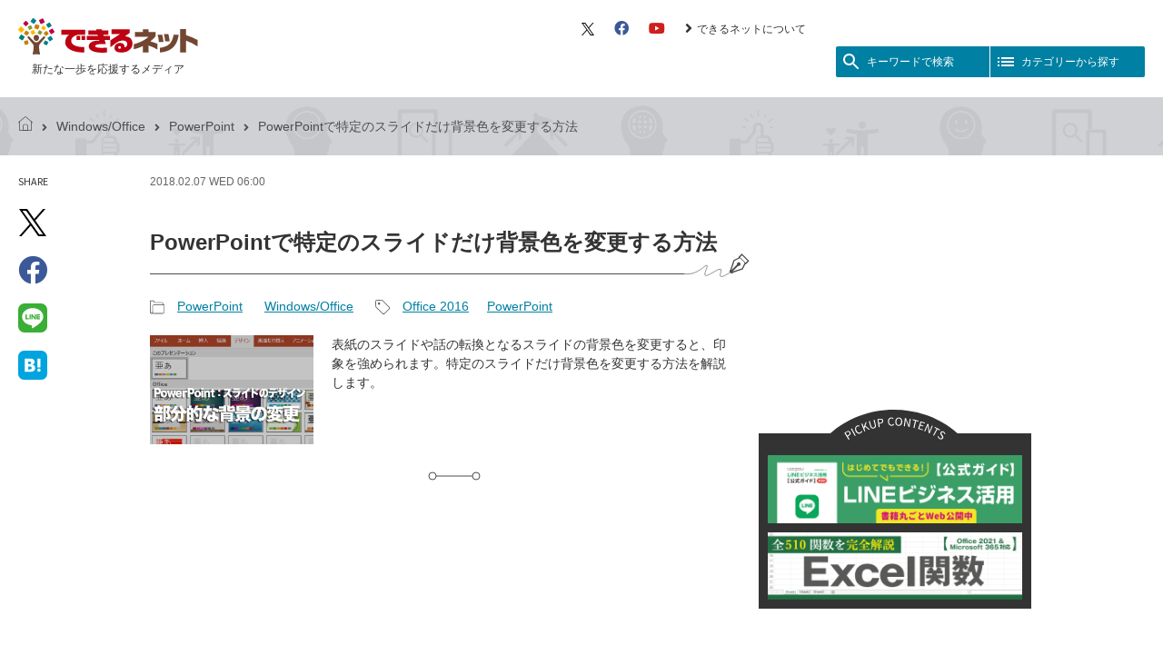

--- FILE ---
content_type: text/html; charset=UTF-8
request_url: https://dekiru.net/article/15925/
body_size: 11975
content:
<!DOCTYPE html>
<html lang="ja" dir="ltr">
<head>
<meta charset="utf-8" />
<title>PowerPointで特定のスライドだけ背景色を変更する方法 | できるネット</title>

<link rel="canonical" href="https://dekiru.net/article/15925/" />


<script>
var dataLayer = dataLayer || [];
dataLayer.push({
'category': 'windows-office-powerpoint',
'author': '8',
'editor': 'editor-3',
'article_type': ''
});
</script>


<link rel="preconnect" href="https://fonts.googleapis.com" />
<link rel="preconnect" href="https://fonts.gstatic.com" />
<link rel="preconnect" href="https://www.googletagmanager.com" />
<link rel="preconnect" href="https://platform.twitter.com" />
<link rel="preconnect" href="https://connect.facebook.net" />
<link rel="preconnect" href="https://www.facebook.com" />
<link rel="preconnect" href="https://pagead2.googlesyndication.com" />
<link rel="preconnect" href="https://adservice.google.co.jp" />

<link rel="preload" as="style" href="/static/v2018/css/s.min.css" />
<link rel="preload" as="style" href="/static/v2018/fontawesome/css/all.min.css" />
<link rel="preload" as="font" type="font/woff2" href="/static/v2018/fontawesome/webfonts/fa-brands-400.woff2" crossorigin />
<link rel="preload" as="font" type="font/woff2" href="/static/v2018/fontawesome/webfonts/fa-solid-900.woff2" crossorigin />

<meta name="viewport" content="width=device-width, initial-scale=1.0" />

<link rel="stylesheet" href="/static/v2018/css/s.min.css?202402202116" />
<link rel="stylesheet" href="https://fonts.googleapis.com/icon?family=Material+Icons&amp;display=swap" media="print" onload="this.media='all';this.onload=null;" />
<link rel="stylesheet" href="https://fonts.googleapis.com/css?family=Source+Sans+Pro&amp;display=swap" media="print" onload="this.media='all';this.onload=null;" />
<link rel="stylesheet" href="https://fonts.googleapis.com/css?family=Source+Code+Pro&amp;display=swap" media="print" onload="this.media='all';this.onload=null;" />
<link rel="stylesheet" href="/static/v2018/fontawesome/css/all.min.css" media="print" onload="this.media='all';this.onload=null;" />

<link href="/feed/" rel="alternate" type="application/rss+xml" title="最新記事のRSSフィード" />
<link href="/static/img/apple-touch-icon.png" rel="apple-touch-icon" />
<link href="/static/img/favicon.png" type="image/png" rel="icon" />
<link href="/static/img/favicon.ico" type="image/x-icon" rel="shortcut icon" />

<script>(function(w,d,s,l,i){w[l]=w[l]||[];w[l].push({'gtm.start':
new Date().getTime(),event:'gtm.js'});var f=d.getElementsByTagName(s)[0],
j=d.createElement(s),dl=l!='dataLayer'?'&l='+l:'';j.async=true;j.src=
'https://www.googletagmanager.com/gtm.js?id='+i+dl;f.parentNode.insertBefore(j,f);
})(window,document,'script','dataLayer','GTM-M6PFDT');</script>

<script type="application/javascript" src="//anymind360.com/js/10563/ats.js"></script>
<script async="async" src="https://securepubads.g.doubleclick.net/tag/js/gpt.js"></script>
<script>
  var googletag = googletag || {};
  googletag.cmd = googletag.cmd || [];
</script>

<script>
  googletag.cmd.push(function() {
    googletag.pubads().setTargeting('i202cat_s', ['powerpoint']);
    googletag.pubads().disableInitialLoad();
    googletag.enableServices();
  });
</script>




<meta name="description" content="表紙のスライドや話の転換となるスライドの背景色を変更すると、印象を強められます。特定のスライドだけ背景色を変更する方法を解説します。
" />
<meta property="og:title" content="PowerPointで特定のスライドだけ背景色を変更する方法" />
<meta property="og:url" content="https://dekiru.net/article/15925/" />
<meta property="og:site_name" content="できるネット" />
<meta property="og:description" content="表紙のスライドや話の転換となるスライドの背景色を変更すると、印象を強められます。特定のスライドだけ背景色を変更する方法を解説します。
" />
<meta property="og:image" content="https://dekiru.net/upload_docs/img/3833100.png" />
<meta property="og:image:secure_url" content="https://dekiru.net/upload_docs/img/3833100.png" />
<meta property="og:type" content="article" />


<meta name="twitter:card" content="summary" />
<meta name="twitter:site" content="@dekirunet" />
<meta name="twitter:creator" content="@dekirunet" />
<script type="application/ld+json">
{
  "@context": "http://schema.org",
  "@type": "Article",
  "name": "PowerPointで特定のスライドだけ背景色を変更する方法",
  "description": "スライドの枚数が多いときに、表紙のスライドや話の転換となるスライドの背景色を変更すると、スライドの印象を強められます。スライドのデザインはそのままで背景の色だけを変更するには、［背景のスタイル］機能を使いましょう。 変更後の背景色をクリックすると、すべてのスライドの背景色が変わります。特定のスライドの背景色だけを変更したいときは、背景色を右クリックし、［選択したスライドに適用］をクリックします。 ...",
  "headline": "PowerPointで特定のスライドだけ背景色を変更する方法",
  "datePublished": "2018-02-07T06:00:00+09:00",
  "dateModified": "2018-02-07T06:00:06+09:00",
  "mainEntityOfPage": {
    "@type": "WebPage",
    "@id": "https://dekiru.net/article/15925/"
  },
  "image": {
    "@type": "ImageObject",
    "url": "https://dekiru.net/upload_docs/img/3833100.png",
    "width": 600,
    "height": 400
  },
  "author": {



    "@type": "Person",
    "name": "井上 香緒里",
    "url": "https://dekiru.net/author/000008.shtml"


  },
  "publisher": {
    "@type": "Organization",
    "name": "インプレス できるネット",
    "logo": {
      "@type": "ImageObject",
      "url": "https://dekiru.net/static/v2018/img/dekiru-logo.png",
      "width": 484,
      "height": 101
    }
  }
}
</script>


<script type="application/ld+json">



{
  "@context": "https://schema.org",
  "@type": "BreadcrumbList",
  "itemListElement":
  [
    {
      "@type": "ListItem",
      "position": 1,
      "item": "https://dekiru.net/",
      "name": "トップページ"
    },
    {
      "@type": "ListItem",
      "position": 2,
      "item":"https://dekiru.net/category/windows-office/powerpoint/",
      "name": "PowerPoint"
    },
    {
      "@type": "ListItem",
      "position": 3,
      "item": "https://dekiru.net/article/15925/",
      "name": "PowerPointで特定のスライドだけ背景色を変更する方法"
    }
  ]
}

</script>




</head>
<body id="top" class="page-article">

<div class="block-site-header">
<header>
<div class="module-site-header-inner">

<div class="block-site-banner-area">
<h1 class="module-site-banner">
<a href="/">
<span class="module-site-banner-logo"><img src="/static/v2018/img/dekiru-logo.svg" alt="できるネット" /></span>
<span class="module-site-banner-tagline">新たな一歩を応援するメディア</span>
</a>
</h1>

<!--//.block-site-banner-area--></div>

<div class="block-header-menu-area">
<div class="module-header-sub-menu">
<ul>
<li><a href="https://twitter.com/dekirunet/" target="_blank">
<svg xmlns="http://www.w3.org/2000/svg" viewBox="0 0 1200 1227" fill="none" height="14" aria-hidden="true">
<path d="M714.163 519.284L1160.89 0H1055.03L667.137 450.887L357.328 0H0L468.492 681.821L0 1226.37H105.866L515.491 750.218L842.672 1226.37H1200L714.137 519.284H714.163ZM569.165 687.828L521.697 619.934L144.011 79.6944H306.615L611.412 515.685L658.88 583.579L1055.08 1150.3H892.476L569.165 687.854V687.828Z" fill="#000000" />
</svg>
<span class="module-hidden">X（旧 Twitter）</span></a></li>
<li><a href="https://www.facebook.com/dekirunet" target="_blank"><i class="fab fa-facebook fa-lg" aria-hidden="true"></i><span class="module-hidden">Facebook</span></a></li>
<li><a href="https://www.youtube.com/user/dekirunet" target="_blank"><i class="fab fa-youtube fa-lg" aria-hidden="true"></i><span class="module-hidden">YouTube</span></a></li>
<li><a href="/about/"><i class="fas fa-angle-right fa-lg" aria-hidden="true"></i>できるネットについて</a></li>

</ul>
<!--//.module-header-sub-menu--></div>

<div class="module-header-menu-btn">
<button class="module-header-menu-btn-search" id="role-header-menu-btn-search">
<i class="module-svg-icon" aria-hidden="true">
  <svg xmlns="http://www.w3.org/2000/svg" viewBox="0 0 24 24" width="24px" height="24px" fill="currentColor">
    <path d="M0 0h24v24H0z" fill="none"/><path d="M15.5 14h-.79l-.28-.27C15.41 12.59 16 11.11 16 9.5 16 5.91 13.09 3 9.5 3S3 5.91 3 9.5 5.91 16 9.5 16c1.61 0 3.09-.59 4.23-1.57l.27.28v.79l5 4.99L20.49 19l-4.99-5zm-6 0C7.01 14 5 11.99 5 9.5S7.01 5 9.5 5 14 7.01 14 9.5 11.99 14 9.5 14z" />
  </svg>
</i><span>キーワードで検索</span>
</button><button class="module-header-menu-btn-category" id="role-header-menu-btn-category">
<i class="module-svg-icon" aria-hidden="true">
  <svg xmlns="http://www.w3.org/2000/svg" viewBox="0 0 24 24" width="24px" height="24px" fill="currentColor">
    <path d="M0 0h24v24H0z" fill="none"/><path d="M3 13h2v-2H3v2zm0 4h2v-2H3v2zm0-8h2V7H3v2zm4 4h14v-2H7v2zm0 4h14v-2H7v2zM7 7v2h14V7H7z" />
  </svg>
</i><span>カテゴリーから探す</span>
</button>
<!--//.module-header-menu-btn--></div>
<!--//.block-header-menu-area--></div>

<!--//.module-site-header-inner--></div>
</header>
<!--//.block-site-header--></div>

<div class="block-main-area">
<main>

<div class="block-archive">

<div class="module-topick-path">
<div class="module-topick-path-inner">
<ul><li><a href="/"><i class="module-topick-path-home" aria-hidden="true"></i><span class="module-hidden">できるネット</span></a></li><li><i class="fas fa-angle-right fa-lg" aria-hidden="true"></i><a href="/category/windows-office/">Windows/Office</a></li><li><i class="fas fa-angle-right fa-lg" aria-hidden="true"></i><a href="/category/windows-office/powerpoint/">PowerPoint</a></li><li><i class="fas fa-angle-right fa-lg" aria-hidden="true"></i>PowerPointで特定のスライドだけ背景色を変更する方法</li>
</ul>
</div>
<!--//.module-topick-path--></div>

<div class="block-individual-article-area">

<div class="module-individual-article-item-share" id="role-sticky-btn">
<dl>
<dt>
<span class="module-txt-upp module-font-en" lang="en">Share</span><span class="module-hidden">記事をシェアする</span>
</dt>
<dd>
<ul>

<li><a href="https://twitter.com/intent/tweet?text=PowerPoint%E3%81%A7%E7%89%B9%E5%AE%9A%E3%81%AE%E3%82%B9%E3%83%A9%E3%82%A4%E3%83%89%E3%81%A0%E3%81%91%E8%83%8C%E6%99%AF%E8%89%B2%E3%82%92%E5%A4%89%E6%9B%B4%E3%81%99%E3%82%8B%E6%96%B9%E6%B3%95%20-%20%E3%81%A7%E3%81%8D%E3%82%8B%E3%83%8D%E3%83%83%E3%83%88&amp;url=https%3A%2F%2Fdekiru.net%2Farticle%2F15925%2F&amp;via=dekirunet" target="_blank" rel="nofollow">
<svg xmlns="http://www.w3.org/2000/svg" viewBox="0 0 1200 1227" fill="none" height="30" aria-hidden="true">
<path d="M714.163 519.284L1160.89 0H1055.03L667.137 450.887L357.328 0H0L468.492 681.821L0 1226.37H105.866L515.491 750.218L842.672 1226.37H1200L714.137 519.284H714.163ZM569.165 687.828L521.697 619.934L144.011 79.6944H306.615L611.412 515.685L658.88 583.579L1055.08 1150.3H892.476L569.165 687.854V687.828Z" fill="#000000" />
</svg>
<span class="module-hidden">X（旧 Twitter）でシェア</span></a></li>
<li><a href="https://www.facebook.com/sharer/sharer.php?u=https%3A%2F%2Fdekiru.net%2Farticle%2F15925%2F" target="_blank" rel="nofollow"><i class="fab fa-facebook" aria-hidden="true"></i><span class="module-hidden">Facebookでシェア</span></a></li>
<li><a href="https://social-plugins.line.me/lineit/share?url=https://dekiru.net/article/15925/" target="_blank" rel="nofollow"><i class="module-icon-line" aria-hidden="true"></i><span class="module-hidden">LINEで送る</span></a></li>
<li><a href="https://b.hatena.ne.jp/entry/https://dekiru.net/article/15925/" target="_blank" rel="nofollow"><i class="module-icon-hateb" aria-hidden="true"></i><span class="module-hidden">はてなブックマークに追加</span></a></li>


</ul>
</dd>
</dl>
</div>

<div class="module-individual-article-main-area">

<div class="module-individual-article-main-area-inner">

<div class="module-individual-article-meta">
<p>
<time datetime="2018-02-07T06:00:00+09:00" class="module-txt-upp">
2018.02.07 Wed 06:00
<!-- logly_date 2018-02-07 -->
</time>

</p>
<!--//.module-individual-article-meta--></div>

<article>

<div class="module-individual-article-head">


<h1 class="module-individual-article-title"><!-- logly_title_begin -->PowerPointで特定のスライドだけ背景色を変更する方法<!-- logly_title_end --></h1>
<!--//.module-individual-article-head--></div>

<div class="module-individual-article-category-and-tag">

<div class="module-individual-article-category">
<dl>
<dt><i class="module-individual-article-category-icon" aria-hidden="true"></i><span class="module-hidden">記事カテゴリ</span></dt>
<dd>
<ul>
<li><a href="/category/windows-office/powerpoint/">PowerPoint</a></li>
<li><a href="/category/windows-office/">Windows/Office</a></li>
</ul>
<!-- logly_category PowerPoint -->
</dd>
</dl>
<!--//.module-individual-article-category--></div>

<div class="module-individual-article-tag">
<dl>
<dt><i class="module-individual-article-tag-icon" aria-hidden="true"></i><span class="module-hidden">記事タグ</span></dt>
<dd>
<ul><li><a href="/search/search.html?query=Office%202016&amp;limit=20&amp;blog_id=7&amp;include_blogs=7&amp;tag=1">Office 2016</a></li><li><a href="/search/search.html?query=PowerPoint&amp;limit=20&amp;blog_id=7&amp;include_blogs=7&amp;tag=1">PowerPoint</a></li></ul>
</dd>
</dl>
<!--//.module-individual-article-tag--></div>

<!--//.module-individual-article-category-and-tag--></div>

<div class="module-individual-article-summary">
<div class="module-individual-article-summary-img">
<img src="/upload_docs/img/3833100.png" alt="" />
<!-- logly_icon https://dekiru.net/assets_c/2017/12/3833100-thumb-600xauto-42244.png -->
</div>
<div class="module-individual-article-summary-txt">
<p>表紙のスライドや話の転換となるスライドの背景色を変更すると、印象を強められます。特定のスライドだけ背景色を変更する方法を解説します。
</p>
</div>
<!--//.module-individual-article-summary--></div>

<hr class="module-individual-article-hr-line" />

<div class="article-header-ad-space"></div>

<div class="module-article-body article-body">










[an error occurred while processing this directive]


<!-- logly_body_begin -->
<p>スライドの枚数が多いときに、表紙のスライドや話の転換となるスライドの背景色を変更すると、スライドの印象を強められます。スライドのデザインはそのままで背景の色だけを変更するには、［背景のスタイル］機能を使いましょう。</p>
<p>変更後の背景色をクリックすると、すべてのスライドの背景色が変わります。特定のスライドの背景色だけを変更したいときは、背景色を右クリックし、［選択したスライドに適用］をクリックします。</p>
<p>なお、一覧に目的の背景色が表示されないときは、［背景の書式設定］をクリックしてください。</p>

<p>
<a href="https://dekiru.net/contents/383/img/3833101.png">
<img src="https://dekiru.net/contents/383/img/3833101.png" width="600" alt=""/></a>
</p>

<p>
<a href="https://dekiru.net/contents/383/img/3833102.png">
<img src="https://dekiru.net/contents/383/img/3833102.png" width="600" alt=""/></a>
</p>

<!-- logly_body_end -->







<!--//.module-article-body--></div>

</article>

<!--//.module-individual-article-main-area-inner--></div>

<div class="module-individual-article-footer-ads">
<div class="module-individual-article-footer-ads-inner">
<aside>
<!-- /49282802/ipc-dekirunet/all-article/articlerect01 -->
<div id="div-gpt-ad-all-article_articlerect01">
<script>
googletag.cmd.push(function() {
  googletag.display('div-gpt-ad-all-article_articlerect01');
});
</script>
</div>
</aside>
</div>
<div class="module-individual-article-footer-ads-inner">
<aside>
<!-- /49282802/ipc-dekirunet/all-article/articlerect02 -->
<div id="div-gpt-ad-all-article_articlerect02">
<script>
googletag.cmd.push(function() {
  googletag.display('div-gpt-ad-all-article_articlerect02');
});
</script>
</div>
</aside>
</div>
<!--//.module-individual-article-footer-ads--></div>

<div class="module-individual-article-footer-share">
<dl>
<dt>
<span class="module-txt-upp module-font-en" lang="en">Share</span><span class="module-hidden">記事をシェアする</span>
</dt>
<dd>
<ul class="module-individual-article-footer-share-btn-list">

<li class="is-twitter"><a href="https://twitter.com/intent/tweet?text=PowerPoint%E3%81%A7%E7%89%B9%E5%AE%9A%E3%81%AE%E3%82%B9%E3%83%A9%E3%82%A4%E3%83%89%E3%81%A0%E3%81%91%E8%83%8C%E6%99%AF%E8%89%B2%E3%82%92%E5%A4%89%E6%9B%B4%E3%81%99%E3%82%8B%E6%96%B9%E6%B3%95%20-%20%E3%81%A7%E3%81%8D%E3%82%8B%E3%83%8D%E3%83%83%E3%83%88&amp;url=https%3A%2F%2Fdekiru.net%2Farticle%2F15925%2F&amp;via=dekirunet" target="_blank" rel="nofollow" title="Twitterでシェア">
<svg xmlns="http://www.w3.org/2000/svg" viewBox="0 0 1200 1227" fill="none" height="22" aria-hidden="true">
<path d="M714.163 519.284L1160.89 0H1055.03L667.137 450.887L357.328 0H0L468.492 681.821L0 1226.37H105.866L515.491 750.218L842.672 1226.37H1200L714.137 519.284H714.163ZM569.165 687.828L521.697 619.934L144.011 79.6944H306.615L611.412 515.685L658.88 583.579L1055.08 1150.3H892.476L569.165 687.854V687.828Z" fill="#000000" />
</svg>
<span class="module-hidden">X（旧 Twitter）でシェア</span></a></li>
<li class="is-facebook"><a href="https://www.facebook.com/sharer/sharer.php?u=https%3A%2F%2Fdekiru.net%2Farticle%2F15925%2F" target="_blank" rel="nofollow" title="Facebookでシェア"><i class="fab fa-facebook" aria-hidden="true"></i><span class="module-hidden">Facebookでシェア</span></a></li>
<li class="is-hatena"><a href="https://b.hatena.ne.jp/entry/https://dekiru.net/article/15925/" target="_blank" rel="nofollow" title="はてなブックマークに追加"><i class="module-icon-hateb" aria-hidden="true"></i><span class="module-hidden">はてなブックマークに追加</span></a></li>
<li class="is-clipboard"><button type="button" id="do-url-copy" data-clipboard-text="https://dekiru.net/article/15925/" title="リンクをコピー"><i class="fas fa-link" aria-hidden="true"></i><span class="module-hidden">リンクをコピー</span><span class="is-do-url-copy-label" id="do-url-copy-label">リンクをコピーしました！</span></button></li>


</ul>
</dd>
</dl>
</div>
<script type="module">
  const copyBtn = document.getElementById('do-url-copy');
  copyBtn.addEventListener('click', () => {
    const copyText = copyBtn.dataset.clipboardText;
    const doLabel = document.getElementById('do-url-copy-label');
    navigator.clipboard.writeText(copyText)
    .then(() => {
      doLabel.classList.add('is-active');
      setTimeout(() => {
        doLabel.classList.remove('is-active');
      }, 3000);
    })
    .catch(err => {
      console.error('Copy to clipboard failed:', err);
    });
  });
</script>

<div class="module-article-facebook-like-btn-area">
<div class="module-article-facebook-like-btn-area-inner">
<p class="module-article-facebook-like-btn-area-img"><img src="/static/v2018/img/module-article-facebook-like-btn-area-bk.png" alt="" /></p>
</div>
<div class="module-article-facebook-like-btn-area-inner">
<p class="module-article-facebook-like-btn-area-head">この記事が気に入ったら<br />いいね！しよう</p>
<div class="module-article-facebook-like-btn">
<div class="fb-like"
 data-href="https://www.facebook.com/dekirunet/"
 data-layout="button_count"
 data-action="like"
 data-size="large"
 data-show-faces="false"
 data-share="false"></div>
</div>
<p class="module-article-facebook-like-btn-area-txt">できるネットから最新の記事をお届けします。</p>
</div>
</div>

<hr class="module-individual-article-hr-line" />

<div class="module-individual-article-prev-next-link">
<ul><li class="module-prev-link"><a href="/article/15924/"><span class="module-prev-link-txt"><i class="material-icons" aria-hidden="true">arrow_back</i><span>前の記事</span>PowerPointのテーマ用に新しい配色パターンを登録する方法</span></a></li><li class="module-next-link"><a href="/article/15926/"><i class="material-icons" aria-hidden="true">arrow_forward</i><span class="module-next-link-txt"><span>次の記事</span>PowerPointで特定のスライドだけ別のテーマを適用する方法</span></a></li>
</ul>
<!--//.module-individual-article-prev-next-link--></div>

<div class="block-article-author-book-info-area">


<div class="module-article-author-info">
<aside>
<div class="module-article-author-info-head">
<h2 class="module-article-author-info-title">著者プロフィール</h2>
</div>
<dl>

<dt><a href="/author/000008.shtml">井上 香緒里（いのうえ かおり）</a></dt>
<dd>
<p>東京都生まれ、神奈川県在住。テクニカルライター。SOHOのテクニカルライターチーム「チーム・モーション」を立ち上げ、IT書籍や雑誌の執筆、Webコンテンツの執筆を中心に活動中。</p>
</dd>









</dl>
</aside>
<!--//.module-article-author-info--></div>



<div class="module-article-book-info">
<aside>
<div class="module-article-book-info-head">
<h2 class="module-article-book-info-title">
書籍をこれから入手する方はこちら
</h2>

</div>
<div class="module-article-book-body">
<div class="module-article-book-txt">
<div class="module-article-book-txt-head">
<h3 class="module-article-book-txt-title">
できるPowerPoint パーフェクトブック 困った! &amp;便利ワザ大全 2016/2013/2010/2007対応
</h3>
</div>
<p>井上 香緒里＆できるシリーズ編集部</p>
<p>定価：本体1,800円＋税</p>
<p><a href="https://book.impress.co.jp/books/1116101084" target="_blank"><i class="fas fa-angle-right fa-lg" aria-hidden="true"></i>インプレスの商品ページを見る</a></p>
</div>
<div class="module-article-book-img">

<p>
<img src="https://dekiru.net/upload_docs/img/books/9784295000440.jpg" alt="" />
</p>


<p class="module-book-info-btn module-btn-amazon">
<a href="https://www.amazon.co.jp/exec/obidos/ASIN/4295000442/ij-dekiru-22/" target="_blank" rel="nofollow">Amazonで購入</a>
</p>


<p class="module-book-info-btn module-btn-rakuten">
<a href="https://hb.afl.rakuten.co.jp/hgc/139159f3.635ceee9.139159f4.d693a9ec/?pc=https%3A%2F%2Fitem.rakuten.co.jp%2Fbook%2F14619871%2F&m=http%3A%2F%2Fm.rakuten.co.jp%2Fbook%2Fi%2F18320511%2F&link_type=picttext&ut=eyJwYWdlIjoiaXRlbSIsInR5cGUiOiJwaWN0dGV4dCIsInNpemUiOiIxMjh4MTI4IiwibmFtIjoxLCJuYW1wIjoiZG93biIsImNvbSI6MSwiY29tcCI6ImRvd24iLCJwcmljZSI6MSwiYm9yIjoxLCJjb2wiOjB9" target="_blank" rel="nofollow">楽天ブックスで購入</a>
</p>

</div>
</div>
</aside>
<!--//.module-article-book-info--></div>


<!--//.block-article-author-book-info-area--></div>

<div class="block-recomend-article-area">

<div class="module-recomend-article-area-body">
<div class="OUTBRAIN" data-src="https://dekiru.net/article/15925/" data-widget-id="AR_1"></div>
<!--//.module-recomend-article-area-body--></div>
<!--//.block-recomend-article-area--></div>

<!--//.module-individual-article-main-area--></div>

<div class="module-individual-article-sub-area">

<div class="module-individual-article-sub-top-ads">
<aside>
<!-- /49282802/ipc-dekirunet/all-article/siderect01 -->
<div id="div-gpt-ad-all-article_siderect01">
<script>
googletag.cmd.push(function() {
  googletag.display('div-gpt-ad-all-article_siderect01');
});
</script>
</div>
</aside>
<!--//.module-individual-article-sub-top-ads--></div>



<div class="block-article-sub-pickup-banner-area">
<div class="module-article-sub-pickup-banner-area-inner">

<div class="module-article-sub-pickup-banner-area-header">
<h2 class="module-article-sub-pickup-banner-area-title"><span class="module-hidden">ピックアップ</span></h2>
<!--//.module-article-sub-pickup-banner-area-header--></div>

<div class="module-article-sub-pickup-banner-area-body">
<ul>

<li><a href="/article/24919/"><img src="/feature/images/bnr_line_2.png" width="300" alt="LINEビジネス活用公式ガイド"></a></li>

<li><a href="/article/4429/"><img src="/feature/images/Ex_kansu_2.png" width="300" alt="Excel関数510"></a></li>

</ul>
<!--//.module-article-sub-pickup-banner-area-body--></div>

<!--//.module-article-sub-pickup-banner-area-inner--></div>
<!--//.block-article-sub-pickup-banner-area--></div>

<div class="module-individual-article-sub-bottom-ads role-sticky-contents">
<aside>
<!-- /49282802/ipc-dekirunet/all-article/siderect02 -->
<div id="div-gpt-ad-all-article_siderect02">
<script>
googletag.cmd.push(function() {
  googletag.display('div-gpt-ad-all-article_siderect02');
});
</script>
</div>
</aside>
<!--//.module-individual-article-sub-bottom-ads--></div>

<!--//.module-individual-article-sub-area--></div>

<!--//.block-individual-article-area--></div>

<!--//.block-archive--></div>

<div class="block-ads">
<aside>
<!-- /49282802/ipc-dekirunet/all-article/articlebanner01 -->
<div id="div-gpt-ad-all-article_articlebanner01">
<script>
googletag.cmd.push(function() {
  googletag.display('div-gpt-ad-all-article_articlebanner01');
});
</script>
</div>
</aside>
</div>


<div class="block-pickup-banner-area">
<div class="module-pickup-banner-area-inner">

<div class="module-pickup-banner-area-header">
<div class="module-pickup-banner-area-header-inner">
<h2 class="module-pickup-banner-area-title"><span>ピックアップ</span></h2>
</div>
<!--//.module-pickup-banner-area-header--></div>

<div class="module-pickup-banner-area-body">
<ul>

<li><a href="/article/24919/"><img src="/feature/images/bnr_line_2.png" width="300" alt="LINEビジネス活用公式ガイド"></a></li>

<li><a href="/article/4429/"><img src="/feature/images/Ex_kansu_2.png" width="300" alt="Excel関数510"></a></li>

</ul>
<!--//.module-pickup-banner-area-body--></div>

<!--//.module-pickup-banner-area-inner--></div>
<!--//.block-pickup-banner-area--></div>



</main>
</div>

<div class="block-float-menu-search" id="role-float-menu-search">
<div class="module-search">
<button class="module-header-menu-btn-search-close role-header-menu-btn-search-close">
<i class="material-icons" aria-hidden="true">close</i><span class="module-hidden">検索メニューを閉じる</span>
</button>
<dl>
<dt><i class="material-icons" aria-hidden="true">search</i>検索</dt>
<dd>
<form class="module-search-form" method="get" action="/s/" role="search">
<fieldset>
<legend accesskey="s">サイト内検索</legend>
<input class="module-search-box" type="search" name="q" value="" placeholder="使い方が知りたいソフト名や機種名を入力" tabindex="1" accesskey="1" /><button class="module-search-btn" type="submit" name="sa" tabindex="2" accesskey="2"><i class="material-icons" aria-hidden="true">search</i><span class="module-hidden">検索</span></button>
</fieldset>
</form>
<div class="module-search-keywords">
<dl>
<dt><span class="module-search-keywords-label">急上昇ワード</span></dt>
<dd>
<ul><li><a href="/s/?q=Googleスプレッドシート">Googleスプレッドシート</a></li><li><a href="/s/?q=iPhone">iPhone</a></li><li><a href="/s/?q=VLOOKUP">VLOOKUP</a></li></ul>
</dd>
</dl>
</div>
</dd>
</dl>
<button class="module-header-menu-btn-search-close-txt role-header-menu-btn-search-close" aria-label="検索メニューを閉じる">
<i class="material-icons" aria-hidden="true">close</i><span>閉じる</span>
</button>
</div>
<!--//.block-float-menu-search--></div>
<div class="block-float-menu-category" id="role-float-menu-category">
<div class="module-list-category">
<button class="module-header-menu-btn-category-close role-header-menu-btn-category-close">
<i class="material-icons" aria-hidden="true">close</i><span class="module-hidden">カテゴリー一覧を閉じる</span>
</button>
<nav>
<dl>
<dt><i class="material-icons" aria-hidden="true">format_list_bulleted</i>カテゴリーから探す</dt>
<dd>
<ul>
<li class="module-link-top-page"><a href="/"><i class="fas fa-angle-right fa-lg" aria-hidden="true"></i>トップページ</a></li>
<li><a href="/category/series/">連載</a><ul><li><a href="/category/series/excel-qa/">Excel Q&A</a></li><li><a href="/category/series/toianna/">トイアンナ流仕事術</a></li><li><a href="/category/series/powerautomate/">PowerAutomateではじめる業務の完全自動化</a></li><li><a href="/category/series/ai/">AI議事録作成術</a></li><li><a href="/category/series/windows-11-qa/">Windows 11 Q&A</a></li><li><a href="/category/series/teams-fumikomi/">Teams踏み込み活用術</a></li><li><a href="/category/series/excel-rule/">Excel講師の仕事術</a></li><li><a href="/category/series/excel-jitan/">エクセル時短</a></li><li><a href="/category/series/powerpoint-jitan/">パワポ時短</a></li><li><a href="/category/series/windows-tips/">Windows Tips</a></li><li><a href="/category/series/perori-trip/">神保町ペロリ旅</a></li><li><a href="/category/series/orenomercari/">俺のメルカリ</a></li><li class="role-disable-item"><a href="/category/series/pc-shigoto-1/">パソコン仕事術</a></li><li class="role-disable-item"><a href="/category/series/cat/">マインクラフト プログラミング入門</a></li><li class="role-disable-item"><a href="/category/series/oyako-youtuber/">親子でユーチューバー</a></li><li class="role-disable-item"><a href="/category/series/soumu-excel/">総務のExcel</a></li></ul><li><a href="/category/yomerunet/">読めるネット（書籍全文公開）</a><ul><li><a href="/category/yomerunet/line-business-katsuyou-v2/">LINEビジネス活用公式ガイド 第2版</a></li><li><a href="/category/yomerunet/line-business-katsuyou/">LINEビジネス活用公式ガイド</a></li><li><a href="/category/yomerunet/dekirugyakubiki-google-analytics-v2/">できる逆引き Googleアナリティクス</a></li><li><a href="/category/yomerunet/slack-digital-shift/">Slackデジタルシフト</a></li><li><a href="/category/yomerunet/saikyo-no-datakeiei/">最強のデータ経営</a></li></ul><li><a href="/category/windows-office/">Windows/Office</a><ul><li><a href="/category/windows-office/windows-11/">Windows 11</a></li><li><a href="/category/windows-office/windows-10/">Windows 10</a></li><li><a href="/category/windows-office/word/">Word</a></li><li><a href="/category/windows-office/excel/">Excel</a></li><li><a href="/category/windows-office/excel-kansu/">Excel関数</a></li><li><a href="/category/windows-office/powerpoint/">PowerPoint</a></li><li><a href="/category/windows-office/teams/">Microsoft Teams</a></li><li><a href="/category/windows-office/outlook/">Outlook</a></li><li class="role-disable-item"><a href="/category/windows-office/office/">Office全般</a></li><li><a href="/category/windows-office/onenote/">OneNote</a></li><li class="role-disable-item"><a href="/category/windows-office/access/">Access</a></li><li class="role-disable-item"><a href="/category/windows-office/onedrive/">OneDrive</a></li><li><a href="/category/windows-office/powertoys/">PowerToys</a></li><li class="role-disable-item"><a href="/category/windows-office/windows-8/">Windows 8.1/8</a></li><li class="role-disable-item"><a href="/category/windows-office/windows-7/">Windows 7</a></li><li class="role-disable-item"><a href="/category/windows-office/windows-xp/">XPサポート終了</a></li><li class="role-disable-item"><a href="/category/windows-office/etc/">その他（Windows/Office）</a></li></ul><li><a href="/category/apple/">Apple</a><ul><li><a href="/category/apple/iphone/">iPhone</a></li><li><a href="/category/apple/ipad/">iPad</a></li><li class="role-disable-item"><a href="/category/apple/apple-music/">Apple Music</a></li><li class="role-disable-item"><a href="/category/apple/apple-watch/">Apple Watch</a></li><li class="role-disable-item"><a href="/category/apple/ipod-touch/">iPod touch</a></li><li class="role-disable-item"><a href="/category/apple/apple-tv/">Apple TV</a></li><li class="role-disable-item"><a href="/category/apple/imovie/">iMovie</a></li><li class="role-disable-item"><a href="/category/apple/iphoto/">iPhoto</a></li><li class="role-disable-item"><a href="/category/apple/mac/">Mac</a></li><li class="role-disable-item"><a href="/category/apple/itunes/">iTunes</a></li><li class="role-disable-item"><a href="/category/apple/etc/">その他（Apple）</a></li></ul><li><a href="/category/google/">Google</a><ul><li><a href="/category/google/google-sheets/">Googleスプレッドシート</a></li><li><a href="/category/google/android/">Androidスマートフォン</a></li><li><a href="/category/google/chromebook/">Chromebook</a></li><li><a href="/category/google/chrome/">Chrome</a></li><li><a href="/category/google/gmail/">Gmail</a></li><li><a href="/category/google/google-meet/">Google Meet</a></li><li><a href="/category/google/google-calendar/">Googleカレンダー</a></li><li><a href="/category/google/google-drive/">Googleドライブ</a></li><li><a href="/category/google/google-translate/">Google翻訳</a></li><li><a href="/category/google/google-map/">Googleマップ</a></li><li><a href="/category/google/google-photos/">Googleフォト</a></li><li><a href="/category/google/google-analytics/">Googleアナリティクス</a></li><li><a href="/category/google/google-datastudio/">Googleデータポータル</a></li><li><a href="/category/google/google-form/">Googleフォーム</a></li><li class="role-disable-item"><a href="/category/google/google-tagmanager/">Googleタグマネージャ</a></li><li class="role-disable-item"><a href="/category/google/google-search/">Google検索</a></li><li class="role-disable-item"><a href="/category/google/google-play-music/">Google Playミュージック</a></li><li class="role-disable-item"><a href="/category/google/google-todo/">Google ToDoリスト</a></li><li class="role-disable-item"><a href="/category/google/google-adsense/">Google AdSense</a></li><li class="role-disable-item"><a href="/category/google/inbox/">Inbox by Gmail</a></li><li class="role-disable-item"><a href="/category/google/ingress/">Ingress（イングレス）</a></li><li class="role-disable-item"><a href="/category/google/etc/">その他（Google）</a></li></ul><li><a href="/category/service-software/">サービス／ソフト</a><ul><li><a href="/category/service-software/line/">LINE</a></li><li><a href="/category/service-software/twitter/">X（旧Twitter）</a></li><li><a href="/category/service-software/instagram/">Instagram</a></li><li><a href="/category/service-software/canva/">Canva</a></li><li><a href="/category/service-software/generative-ai/">生成AI</a></li><li><a href="/category/service-software/chatgpt/">ChatGPT</a></li><li><a href="/category/service-software/discord/">Discord</a></li><li><a href="/category/service-software/steam/">Steam</a></li><li><a href="/category/service-software/youtube/">YouTube</a></li><li><a href="/category/service-software/amazon/">Amazon</a></li><li><a href="/category/service-software/paypay/">PayPay</a></li><li><a href="/category/service-software/facebook/">Facebook</a></li><li><a href="/category/service-software/zoom/">Zoom</a></li><li><a href="/category/service-software/slack/">Slack</a></li><li><a href="/category/service-software/uipath/">UiPath</a></li><li><a href="/category/service-software/audible/">Audible</a></li><li><a href="/category/service-software/minecraft/">マインクラフト</a></li><li><a href="/category/service-software/nengajyo/">年賀状</a></li><li class="role-disable-item"><a href="/category/service-software/line-entry/">LINE entry</a></li><li class="role-disable-item"><a href="/category/service-software/photoshop/">Photoshop</a></li><li class="role-disable-item"><a href="/category/service-software/premierepro/">Premiere Pro</a></li><li class="role-disable-item"><a href="/category/service-software/scratch/">Scratch</a></li><li class="role-disable-item"><a href="/category/service-software/pokemon-go/">Pokémon GO（ポケモンGO）</a></li><li class="role-disable-item"><a href="/category/service-software/spotify/">Spotify</a></li><li class="role-disable-item"><a href="/category/service-software/giftel/">giftel（ギフテル）</a></li><li class="role-disable-item"><a href="/category/service-software/programming/">プログラミング</a></li><li class="role-disable-item"><a href="/category/service-software/website-service/">Webサイト／Webサービス</a></li><li class="role-disable-item"><a href="/category/service-software/video-streaming/">動画配信サービス</a></li><li class="role-disable-item"><a href="/category/service-software/dropbox/">Dropbox</a></li><li class="role-disable-item"><a href="/category/service-software/evernote/">Evernote</a></li><li class="role-disable-item"><a href="/category/service-software/shortcut-key/">ショートカットキー</a></li><li class="role-disable-item"><a href="/category/service-software/note-mu/">note（note.mu）</a></li><li class="role-disable-item"><a href="/category/service-software/pdf/">PDF</a></li><li class="role-disable-item"><a href="/category/service-software/ganref/">GANREF</a></li><li class="role-disable-item"><a href="/category/service-software/cloud/">クラウド</a></li><li class="role-disable-item"><a href="/category/service-software/firefox/">Firefox</a></li><li class="role-disable-item"><a href="/category/service-software/iknow/">iKnow!</a></li><li class="role-disable-item"><a href="/category/service-software/rosetta-stone/">Rosetta Stone</a></li><li class="role-disable-item"><a href="/category/service-software/rss-reader/">RSSリーダー</a></li><li class="role-disable-item"><a href="/category/service-software/ustream/">Ustream</a></li><li class="role-disable-item"><a href="/category/service-software/search/">検索</a></li><li class="role-disable-item"><a href="/category/service-software/cybozu-live/">サイボウズLive</a></li><li class="role-disable-item"><a href="/category/service-software/second-life/">セカンドライフ</a></li><li class="role-disable-item"><a href="/category/service-software/hatena-bookmark/">はてなブックマーク</a></li><li class="role-disable-item"><a href="/category/service-software/blog-pearts/">ブログパーツ</a></li><li class="role-disable-item"><a href="/category/service-software/kowaza/">今週の小ワザ</a></li><li class="role-disable-item"><a href="/category/service-software/etc/">その他（サービス／ソフト）</a></li></ul><li class="role-disable-item"><a href="/category/web-production/">サイト制作・運営</a><ul><li><a href="/category/web-production/html/">HTML</a></li><li><a href="/category/web-production/css/">CSS</a></li><li><a href="/category/web-production/web-marketing/">Webマーケティング</a></li><li><a href="/category/web-production/heatmap/">ヒートマップツール</a></li><li><a href="/category/web-production/wordpress/">WordPress（ワードプレス）</a></li></ul><li><a href="/category/device/">デバイス</a><ul><li><a href="/category/device/atomcam/">ATOM Cam</a></li><li><a href="/category/device/amazon-echo/">Amazon Echo</a></li><li><a href="/category/device/nintendo-switch/">ニンテンドースイッチ</a></li><li class="role-disable-item"><a href="/category/device/sim-free/">格安スマホ、格安SIM</a></li><li class="role-disable-item"><a href="/category/device/kids-gps/">子供GPS</a></li><li class="role-disable-item"><a href="/category/device/home-security/">ホームセキュリティ</a></li><li class="role-disable-item"><a href="/category/device/cat1048/">スマートスピーカー</a></li><li class="role-disable-item"><a href="/category/device/usb-memory/">USBメモリー</a></li><li class="role-disable-item"><a href="/category/device/gopro/">GoPro</a></li><li class="role-disable-item"><a href="/category/device/chromecast/">Chromecast</a></li><li class="role-disable-item"><a href="/category/device/mamolook/">まもるっく</a></li><li class="role-disable-item"><a href="/category/device/home-alsok/">HOME ALSOK</a></li><li class="role-disable-item"><a href="/category/device/dynabook/">dynabook</a></li><li class="role-disable-item"><a href="/category/device/touch-diamond/">Touch Diamond</a></li><li class="role-disable-item"><a href="/category/device/pocket-wifi/">Pocket WiFi</a></li><li class="role-disable-item"><a href="/category/device/blackberry/">BlackBerry</a></li><li class="role-disable-item"><a href="/category/device/vaio/">VAIO</a></li><li class="role-disable-item"><a href="/category/device/mini-note-pc/">ミニノートPC</a></li><li class="role-disable-item"><a href="/category/device/etc/">その他（デバイス）</a></li></ul><li class="role-disable-item"><a href="/category/android/">Android</a><ul><li class="role-disable-item"><a href="/category/android/galaxy/">GALAXY</a></li><li class="role-disable-item"><a href="/category/android/lg/">LG（G2、Optimus）</a></li><li class="role-disable-item"><a href="/category/android/medias/">MEDIAS</a></li><li class="role-disable-item"><a href="/category/android/lifetouch-note/">LifeTouch NOTE</a></li><li class="role-disable-item"><a href="/category/android/sony-tablet-s/">Sony Tablet S</a></li><li class="role-disable-item"><a href="/category/android/apps/">Androidアプリ・活用術</a></li><li class="role-disable-item"><a href="/category/android/etc/">その他（Android）</a></li></ul><li class="role-disable-item"><a href="/category/carrier/">通信事業者</a><ul><li><a href="/category/carrier/ahamo/">ahamo</a></li><li><a href="/category/carrier/ntt-docomo/">NTTドコモ</a></li><li><a href="/category/carrier/au-kddi/">au</a></li><li><a href="/category/carrier/softbank-mobile/">ソフトバンク</a></li></ul><li><a href="/category/reading/">読み物</a><ul><li><a href="/category/reading/30/">できる30周年リレーコラム</a></li><li><a href="/category/reading/25/">できる25周年リレーコラム</a></li><li><a href="/category/reading/topics/">トピック</a></li><li><a href="/category/reading/telework/">テレワーク</a></li><li><a href="/category/reading/tokyo2020/">東京オリンピック</a></li><li class="role-disable-item"><a href="/category/reading/dekirumonn/">できるもんの部屋</a></li><li><a href="/category/reading/mindfulness/">マインドフルネス</a></li><li class="role-disable-item"><a href="/category/reading/matome/">まとめ</a></li><li class="role-disable-item"><a href="/category/reading/interview/">インタビュー</a></li><li class="role-disable-item"><a href="/category/reading/etc/">その他（読み物）</a></li></ul><li><a href="/category/editors/">編集部から</a><ul><li><a href="/category/editors/information/">お知らせ</a></li><li><a href="/category/editors/tokuten/">読者特典</a></li></ul>
</ul>
</dd>
</dl>
</nav>
<button class="module-header-menu-btn-category-close-txt role-header-menu-btn-category-close" aria-label="カテゴリー一覧を閉じる">
<i class="material-icons" aria-hidden="true">close</i><span>閉じる</span>
</button>
</div>
<!--//.block-float-menu-category--></div>

<div class="block-page-footer -no-footer-ads">
<footer>
<div class="module-page-footer-inner">

<div class="module-go-pagetop">
<p>
<a href="#top">
<i aria-hidden="true">
<svg xmlns="http://www.w3.org/2000/svg" fill="none" viewBox="0 0 24 24" width="24" height="24" stroke="currentColor">
  <path stroke-linecap="round" stroke-linejoin="round" stroke-width="2" d="M5 10l7-7m0 0l7 7m-7-7v18" />
</svg>
</i><span class="module-hidden">ページ上部へ</span>
</a>
</p>
<!--//.module-go-pagetop--></div>

<div class="module-page-footer-sns-list">

<div class="module-page-footer-sns-list-header">
<h2 class="module-page-footer-sns-list-title">
<span class="module-page-footer-sns-list-title-en module-txt-upp" lang="en">Follow Me</span>
<span class="module-page-footer-sns-list-title-jp">フォローして通知を受け取る</span>
</h2>
<!--//.module-page-footer-sns-list-header--></div>

<div class="module-page-footer-sns-list-body">
<ul>
<li><a href="https://twitter.com/dekirunet/" target="_blank">
<span class="module-page-footer-sns-list-label-icon">
<svg xmlns="http://www.w3.org/2000/svg" viewBox="0 0 1200 1227" fill="none" height="48" aria-hidden="true">
<path d="M714.163 519.284L1160.89 0H1055.03L667.137 450.887L357.328 0H0L468.492 681.821L0 1226.37H105.866L515.491 750.218L842.672 1226.37H1200L714.137 519.284H714.163ZM569.165 687.828L521.697 619.934L144.011 79.6944H306.615L611.412 515.685L658.88 583.579L1055.08 1150.3H892.476L569.165 687.854V687.828Z" fill="#000000" />
</svg>
</span>
<span class="module-page-footer-sns-list-label module-txt-upp">X</span></a></li>
<li><a href="https://www.facebook.com/dekirunet" target="_blank"><span class="module-page-footer-sns-list-label-icon"><i class="fab fa-facebook" aria-hidden="true"></i></span><span class="module-page-footer-sns-list-label module-txt-upp">Facebook</span></a></li>
<li><a href="https://www.youtube.com/user/dekirunet" target="_blank"><span class="module-page-footer-sns-list-label-icon"><i class="fab fa-youtube" aria-hidden="true"></i></span><span class="module-page-footer-sns-list-label module-txt-upp">YouTube</span></a></li>
</ul>
<!--//.module-page-footer-sns-list-body--></div>

<!--//.module-page-footer-sns-list--></div>


<div class="module-page-footer-link">
<div class="module-page-footer-link-inner">

<div class="module-page-footer-link-list">
<dl>
<dt>できるシリーズ</dt>
<dd>
<ul>
<li><a href="/dekiru/"><i class="fas fa-angle-right" aria-hidden="true"></i>できるシリーズについて</a></li>
<li><a href="/30th/" target="_blank"><i class="fas fa-angle-right" aria-hidden="true"></i>30周年特設サイト</a></li>
<li><a href="/pdfdownload/"><i class="fas fa-angle-right" aria-hidden="true"></i>読者限定PDFのダウンロード</a></li>
<li><a href="/sampledownload/"><i class="fas fa-angle-right" aria-hidden="true"></i>サンプルファイルのダウンロード</a></li>
</ul>
</dd>
</dl>
<dl>
<dt>できるネット</dt>
<dd>
<ul>
<li><a href="/about/"><i class="fas fa-angle-right" aria-hidden="true"></i>できるネットについて</a></li>
<li><a href="/contact/"><i class="fas fa-angle-right" aria-hidden="true"></i>広告掲載などのお問い合わせ</a></li>
<li><a href="/all/"><i class="fas fa-angle-right" aria-hidden="true"></i>全記事一覧</a></li>
</ul>
</dd>
</dl>
<!--//.module-page-footer-link-list--></div>

</div>
<!--//.module-page-footer-link--></div>


<div class="module-page-footer-link-bottom">
<div class="module-page-footer-link-bottom-inner">

<div class="module-page-footer-site-inner-link">
<ul>
<li><a href="http://www.impress.co.jp/privacy_policy/" target="_blank"><i class="fas fa-angle-right" aria-hidden="true"></i>プライバシーポリシー</a></li>
<li><a href="http://www.impress.co.jp/profile/" target="_blank"><i class="fas fa-angle-right" aria-hidden="true"></i>会社概要</a></li>
<li><a href="http://www.impressholdings.com/" target="_blank"><i class="fas fa-angle-right" aria-hidden="true"></i>インプレスグループ</a></li>
</ul>
<!--//.module-page-footer-site-inner-link--></div>

<div class="module-page-footer-impress-link">
<dl>
<dt>インプレスの書籍情報サイト&amp;ニュースメディア</dt>
<dd>
<ul>

<li><a href="https://book.impress.co.jp/" target="_blank"><i class="fas fa-angle-right" aria-hidden="true"></i>インプレスブックス</a></li>
<li><a href="https://www.watch.impress.co.jp/" target="_blank"><i class="fas fa-angle-right" aria-hidden="true"></i>Impress Watch</a></li>
</ul>
</dd>
</dl>
<!--//.module-page-footer-impress-link--></div>

<div class="module-page-footer-impress-logo-link">
<p><a href="http://www.impress.co.jp/" target="_blank"><img src="/static/v2018/img/impress-logo.svg" alt="インプレス" /></a></p>
<!--//.module-page-footer-impress-logo-link--></div>

<div class="module-copyright">
<p><small>Copyright &copy;<script>document.write(new Date().getFullYear());</script> Impress Corporation. All rights reserved.</small></p>
<!--//.module-copyright--></div>


<!--//.module-page-footer-link-bottom-inner--></div>
<!--//.module-page-footer-link-bottom--></div>

</div>
</footer>
</div>

<script src="https://ajax.googleapis.com/ajax/libs/jquery/3.3.1/jquery.min.js"></script>

<script>
$(function() {
  $('a[href*="#"]:not([href="#"])').click(function() {
    if (location.pathname.replace(/^\//,'') == this.pathname.replace(/^\//,'') && location.hostname == this.hostname) {
      var target = $(this.hash);
      target = target.length ? target : $('[name=' + this.hash.slice(1) +']');
      if (target.length) {
        $('html, body').animate({
          scrollTop: target.offset().top
        }, 400);
        return false;
      }
    }
  });
});
</script>

<script>
$(function(){
  $('.role-article-item-share-btn').click(function(){
    $(this).toggleClass('state-open');
    $(this).parents('.module-article-item-share').toggleClass('state-open');
  });

  $('#role-header-menu-btn-category').click(function(){
    $('#role-float-menu-category').addClass('state-open');
    $('body').addClass('state-menu-open');
  });
  $('.role-header-menu-btn-category-close').click(function(){
    $('#role-float-menu-category').removeClass('state-open');
    $('body').removeClass('state-menu-open');
  });

  $('#role-header-menu-btn-search').click(function(){
    $('#role-float-menu-search').addClass('state-open');
    $('body').addClass('state-menu-open');
    $('input.module-search-box').focus();
  });
  $('.role-header-menu-btn-search-close').click(function(){
    $('#role-float-menu-search').removeClass('state-open');
    $('body').removeClass('state-menu-open');
  });
});
</script>

<script>
$('.module-next-link a').hover(
  function() {
    $('.module-prev-link').addClass('state-hover');
  },
  function() {
    $('.module-prev-link').removeClass('state-hover');
  }
);
</script>

<script>
$(function() {
    var $fixElement = $('#role-sticky-btn');
    var baseFixPoint = $fixElement.offset().top;
    var fixElementHeight = $fixElement.outerHeight(true);
    var $headerElement = $('.block-site-header');
    var headerElementHeight = $headerElement.outerHeight(true);
    var $wrapElement = $('.block-archive');
    var wrapElementHeight = $wrapElement.outerHeight(true);
    var fixClass = 'state-fixed';
    var fixClassBottom = 'state-fixed-end';
    var scrollHeight = headerElementHeight + wrapElementHeight - fixElementHeight - 10;

    function fixFunction() {
      var windowScrolltop = $(window).scrollTop();
      if(windowScrolltop >= baseFixPoint) {
        $fixElement.addClass(fixClass);
        if(windowScrolltop >= scrollHeight) {
          $fixElement.addClass(fixClassBottom);
        } else {
          $fixElement.removeClass(fixClassBottom);
        }
      } else {
        $fixElement.removeClass(fixClass);
        $fixElement.removeClass(fixClassBottom);
      }
    }
    $(window).on('load scroll', function() {
      fixFunction();
  });
});
</script>


<script src="/static/v2018/js/sticky-state.min.js"></script>
<script>
function detectSticky() {
  const div = document.createElement('div');
  div.style.position = 'sticky';
  return div.style.position.indexOf('sticky') !== -1;
}
function callStickyState() {
  return new StickyState(document.querySelectorAll('.role-sticky-contents'));
}
if (!detectSticky()) {
  callStickyState();
}
</script>

<script>
  
  
  
  
  
  
  
googletag.cmd.push(function() {
  googletag.pubads().refresh([gptAdSlots[4], gptAdSlots[5]]);
});
</script>





</body>
</html>

--- FILE ---
content_type: application/javascript; charset=utf-8
request_url: https://fundingchoicesmessages.google.com/f/AGSKWxVmcZt3QMATBRH5048KVlBw9yFvJNrSqZ9l5jOxVVBOGqaq2jFrNFhR8g79MhYoDzamYoJrrEWg7hc4j0leOsCxL9qGbdjclQAoiOZofw-1ROWv-HtGRE04Nh8tZHRiF8tuS-o6HYWBgXiDZy43he6ZNH4_qeYnxvXtE9Ar-u_7Gr0dDJ4tZ5-in7i2/_-advertise//popundr_maff=.pj?adv=/admarker_
body_size: -1291
content:
window['7b5f05e3-ad03-43fe-b231-80c7971475b4'] = true;

--- FILE ---
content_type: application/javascript
request_url: https://in.treasuredata.com/js/v3/global_id?callback=TreasureJSONPCallback1
body_size: 124
content:
typeof TreasureJSONPCallback1 === 'function' && TreasureJSONPCallback1({"global_id":"f0e345e1-f7a9-42eb-ae3b-e801c5e780fd"});

--- FILE ---
content_type: text/javascript
request_url: https://rumcdn.geoedge.be/73a9870c-4ca2-4a34-a1a6-376ab3858cb8/grumi.js
body_size: 97374
content:
var grumiInstance = window.grumiInstance || { q: [] };
(function createInstance (window, document, options = { shouldPostponeSample: false }) {
	!function r(i,o,a){function s(n,e){if(!o[n]){if(!i[n]){var t="function"==typeof require&&require;if(!e&&t)return t(n,!0);if(c)return c(n,!0);throw new Error("Cannot find module '"+n+"'")}e=o[n]={exports:{}};i[n][0].call(e.exports,function(e){var t=i[n][1][e];return s(t||e)},e,e.exports,r,i,o,a)}return o[n].exports}for(var c="function"==typeof require&&require,e=0;e<a.length;e++)s(a[e]);return s}({1:[function(e,t,n){var r=e("./config.js"),i=e("./utils.js");t.exports={didAmazonWin:function(e){var t=e.meta&&e.meta.adv,n=e.preWinningAmazonBid;return n&&(t=t,!i.isEmptyObj(r.amazonAdvIds)&&r.amazonAdvIds[t]||(t=e.tag,e=n.amzniid,t.includes("apstag.renderImp(")&&t.includes(e)))},setAmazonParametersToSession:function(e){var t=e.preWinningAmazonBid;e.pbAdId=void 0,e.hbCid=t.crid||"N/A",e.pbBidder=t.amznp,e.hbCpm=t.amznbid,e.hbVendor="A9",e.hbTag=!0}}},{"./config.js":5,"./utils.js":24}],2:[function(e,t,n){var l=e("./session"),r=e("./urlParser.js"),m=e("./utils.js"),i=e("./domUtils.js").isIframe,f=e("./htmlParser.js"),g=e("./blackList").match,h=e("./ajax.js").sendEvent,o=".amazon-adsystem.com",a="/dtb/admi",s="googleads.g.doubleclick.net",e="/pagead/",c=["/pagead/adfetch",e+"ads"],d=/<iframe[^>]*src=['"]https*:\/\/ads.\w+.criteo.com\/delivery\/r\/.+<\/iframe>/g,u={};var p={adsense:{type:"jsonp",callbackName:"a"+ +new Date,getJsUrl:function(e,t){return e.replace("output=html","output=json_html")+"&callback="+t},getHtml:function(e){e=e[m.keys(e)[0]];return e&&e._html_},shouldRender:function(e){var e=e[m.keys(e)[0]],t=e&&e._html_,n=e&&e._snippet_,e=e&&e._empty_;return n&&t||e&&t}},amazon:{type:"jsonp",callbackName:"apstag.renderImp",getJsUrl:function(e){return e.replace("/admi?","/admj?").replace("&ep=%7B%22ce%22%3A%221%22%7D","")},getHtml:function(e){return e.html},shouldRender:function(e){return e.html}},criteo:{type:"js",getJsHtml:function(e){var t,n=e.match(d);return n&&(t=(t=n[0].replace(/iframe/g,"script")).replace(/afr.php|display.aspx/g,"ajs.php")),e.replace(d,t)},shouldRender:function(e){return"loading"===e.readyState}}};function y(e){var t,n=e.url,e=e.html;return n&&((n=r.parse(n)).hostname===s&&-1<c.indexOf(n.pathname)&&(t="adsense"),-1<n.hostname.indexOf(o))&&-1<n.pathname.indexOf(a)&&(t="amazon"),(t=e&&e.match(d)?"criteo":t)||!1}function v(r,i,o,a){e=i,t=o;var e,t,n,s=function(){e.src=t,h({type:"adfetch-error",meta:JSON.stringify(l.meta)})},c=window,d=r.callbackName,u=function(e){var t,n=r.getHtml(e),e=(l.bustedUrl=o,l.bustedTag=n,r.shouldRender(e));t=n,(t=f.parse(t))&&t.querySelectorAll&&(t=m.map(t.querySelectorAll("[src], [href]"),function(e){return e.src||e.href}),m.find(t,function(e){return g(e).match}))&&h({type:"adfetch",meta:JSON.stringify(l.meta)}),!a(n)&&e?(t=n,"srcdoc"in(e=i)?e.srcdoc=t:((e=e.contentWindow.document).open(),e.write(t),e.close())):s()};for(d=d.split("."),n=0;n<d.length-1;n++)c[d[n]]={},c=c[d[n]];c[d[n]]=u;var u=r.getJsUrl(o,r.callbackName),p=document.createElement("script");p.src=u,p.onerror=s,p.onload=function(){h({type:"adfetch-loaded",meta:JSON.stringify(l.meta)})},document.scripts[0].parentNode.insertBefore(p,null)}t.exports={shouldBust:function(e){var t,n=e.iframe,r=e.url,e=e.html,r=(r&&n&&(t=i(n)&&!u[n.id]&&y({url:r}),u[n.id]=!0),y({html:e}));return t||r},bust:function(e){var t=e.iframe,n=e.url,r=e.html,i=e.doc,o=e.inspectHtml;return"jsonp"===(e=p[y(e)]).type?v(e,t,n,o):"js"===e.type?(t=i,n=r,i=(o=e).getJsHtml(n),l.bustedTag=n,!!o.shouldRender(t)&&(t.write(i),!0)):void 0},checkAndBustFriendlyAmazonFrame:function(e,t){(e=e.defaultView&&e.defaultView.frameElement&&e.defaultView.frameElement.id)&&e.startsWith("apstag")&&(l.bustedTag=t)}}},{"./ajax.js":3,"./blackList":4,"./domUtils.js":8,"./htmlParser.js":13,"./session":21,"./urlParser.js":23,"./utils.js":24}],3:[function(e,t,n){var i=e("./utils.js"),o=e("./config.js"),r=e("./session.js"),a=e("./domUtils.js"),s=e("./jsUtils.js"),c=e("./methodCombinators.js").before,d=e("./tagSelector.js").getTag,u=e("./constants.js"),e=e("./natives.js"),p=e.fetch,l=e.XMLHttpRequest,m=e.Request,f=e.TextEncoder,g=e.postMessage,h=[];function y(e,t){e(t)}function v(t=null){i.forEach(h,function(e){y(e,t)}),h.push=y}function b(e){return e.key=r.key,e.imp=e.imp||r.imp,e.c_ver=o.c_ver,e.w_ver=r.wver,e.w_type=r.wtype,e.b_ver=o.b_ver,e.ver=o.ver,e.loc=location.href,e.ref=document.referrer,e.sp=r.sp||"dfp",e.cust_imp=r.cust_imp,e.cust1=r.meta.cust1,e.cust2=r.meta.cust2,e.cust3=r.meta.cust3,e.caid=r.meta.caid,e.scriptId=r.scriptId,e.crossOrigin=!a.isSameOriginWin(top),e.debug=r.debug,"dfp"===r.sp&&(e.qid=r.meta.qid),e.cdn=o.cdn||void 0,o.accountType!==u.NET&&(e.cid=r.meta&&r.meta.cr||123456,e.li=r.meta.li,e.ord=r.meta.ord,e.ygIds=r.meta.ygIds),e.at=o.accountType.charAt(0),r.hbTag&&(e.hbTag=!0,e.hbVendor=r.hbVendor,e.hbCid=r.hbCid,e.hbAdId=r.pbAdId,e.hbBidder=r.pbBidder,e.hbCpm=r.hbCpm,e.hbCurrency=r.hbCurrency),"boolean"==typeof r.meta.isAfc&&(e.isAfc=r.meta.isAfc,e.isAmp=r.meta.isAmp),r.meta.hasOwnProperty("isEBDA")&&"%"!==r.meta.isEBDA.charAt(0)&&(e.isEBDA=r.meta.isEBDA),r.pimp&&"%_pimp%"!==r.pimp&&(e.pimp=r.pimp),void 0!==r.pl&&(e.preloaded=r.pl),e.site=r.site||a.getTopHostname(),e.site&&-1<e.site.indexOf("safeframe.googlesyndication.com")&&(e.site="safeframe.googlesyndication.com"),e.isc=r.isc,r.adt&&(e.adt=r.adt),r.isCXM&&(e.isCXM=!0),e.ts=+new Date,e.bdTs=o.bdTs,e}function w(t,n){var r=[],e=i.keys(t);return void 0===n&&(n={},i.forEach(e,function(e){void 0!==t[e]&&void 0===n[e]&&r.push(e+"="+encodeURIComponent(t[e]))})),r.join("&")}function E(e){e=i.removeCaspr(e),e=r.doubleWrapperInfo.isDoubleWrapper?i.removeWrapperXMP(e):e;return e=4e5<e.length?e.slice(0,4e5):e}function j(t){return function(){var e=arguments[0];return e.html&&(e.html=E(e.html)),e.tag&&(e.tag=E(e.tag)),t.apply(this,arguments)}}e=c(function(e){var t;e.hasOwnProperty("byRate")&&!e.byRate||(t=a.getAllUrlsFromAllWindows(),"sample"!==e.r&&"sample"!==e.bdmn&&t.push(e.r),e[r.isPAPI&&"imaj"!==r.sp?"vast_content":"tag"]=d(),e.urls=JSON.stringify(t),e.hc=r.hc,e.vastUrls=JSON.stringify(r.vastUrls),delete e.byRate)}),c=c(function(e){e.meta=JSON.stringify(r.meta),e.client_size=r.client_size});function O(e,t){var n=new l;n.open("POST",e),n.setRequestHeader("Content-type","application/x-www-form-urlencoded"),n.send(w(t))}function A(t,e){return o=e,new Promise(function(t,e){var n=(new f).encode(w(o)),r=new CompressionStream("gzip"),i=r.writable.getWriter();i.write(n),i.close(),new Response(r.readable).arrayBuffer().then(function(e){t(e)}).catch(e)}).then(function(e){e=new m(t,{method:"POST",body:e,mode:"no-cors",headers:{"Content-type":"application/x-www-form-urlencoded","Accept-Language":"gzip"}});p(e)});var o}function T(e,t){p&&window.CompressionStream?A(e,t).catch(function(){O(e,t)}):O(e,t)}function _(e,t){r.hasFrameApi&&!r.frameApi?g.call(r.targetWindow,{key:r.key,request:{url:e,data:t}},"*"):T(e,t)}r.frameApi&&r.targetWindow.addEventListener("message",function(e){var t=e.data;t.key===r.key&&t.request&&(T((t=t.request).url,t.data),e.stopImmediatePropagation())});var I,x={};function k(r){return function(n){h.push(function(e){if(e&&e(n),n=b(n),-1!==r.indexOf(o.reportEndpoint,r.length-o.reportEndpoint.length)){var t=r+w(n,{r:!0,html:!0,ts:!0});if(!0===x[t]&&!(n.rbu||n.is||3===n.rdType||n.et))return}x[t]=!0,_(r,n)})}}let S="https:",C=S+o.apiUrl+o.reportEndpoint;t.exports={sendInit:s.once(c(k(S+o.apiUrl+o.initEndpoint))),sendReport:e(j(k(S+o.apiUrl+o.reportEndpoint))),sendError:k(S+o.apiUrl+o.errEndpoint),sendDebug:k(S+o.apiUrl+o.dbgEndpoint),sendStats:k(S+o.apiUrl+(o.statsEndpoint||"stats")),sendEvent:(I=k(S+o.apiUrl+o.evEndpoint),function(e,t){var n=o.rates||{default:.004},t=t||n[e.type]||n.default;Math.random()<=t&&I(e)}),buildRbuReport:e(j(b)),sendRbuReport:_,processQueue:v,processQueueAndResetState:function(){h.push!==y&&v(),h=[]},setReportsEndPointAsFinished:function(){x[C]=!0},setReportsEndPointAsCleared:function(){delete x[C]}}},{"./config.js":5,"./constants.js":6,"./domUtils.js":8,"./jsUtils.js":14,"./methodCombinators.js":16,"./natives.js":17,"./session.js":21,"./tagSelector.js":22,"./utils.js":24}],4:[function(e,t,n){var d=e("./utils.js"),r=e("./config.js"),u=e("./urlParser.js"),i=r.domains,o=r.clkDomains,e=r.bidders,a=r.patterns.wildcards;var s,p={match:!1};function l(e,t,n){return{match:!0,bdmn:e,ver:t,bcid:n}}function m(e){return e.split("").reverse().join("")}function f(n,e){var t,r;return-1<e.indexOf("*")?(t=e.split("*"),r=-1,d.every(t,function(e){var e=n.indexOf(e,r+1),t=r<e;return r=e,t})):-1<n.indexOf(e)}function g(e,t,n){return d.find(e,t)||d.find(e,n)}function h(e){return e&&"1"===e.charAt(0)}function c(c){return function(e){var n,r,i,e=u.parse(e),t=e&&e.hostname,o=e&&[e.pathname,e.search,e.hash].join("");if(t){t=[t].concat((e=(e=t).split("."),d.fluent(e).map(function(e,t,n){return n.shift(),n.join(".")}).val())),e=d.map(t,m),t=d.filter(e,function(e){return void 0!==c[e]});if(t&&t.length){if(e=d.find(t,function(e){return"string"==typeof c[e]}))return l(m(e),c[e]);var a=d.filter(t,function(e){return"object"==typeof c[e]}),s=d.map(a,function(e){return c[e]}),e=d.find(s,function(t,e){return r=g(d.keys(t),function(e){return f(o,e)&&h(t[e])},function(e){return f(o,e)}),n=m(a[e]),""===r&&(e=s[e],i=l(n,e[r])),r});if(e)return l(n,e[r],r);if(i)return i}}return p}}function y(e){e=e.substring(2).split("$");return d.map(e,function(e){return e.split(":")[0]})}t.exports={match:function(e,t){var n=c(i);return t&&"IFRAME"===t.toUpperCase()&&(t=c(o)(e)).match?(t.rdType=2,t):n(e)},matchHB:(s=c(e),function(e){var e=e.split(":"),t=e[0],e=e[1],e="https://"+m(t+".com")+"/"+e,e=s(e);return e.match&&(e.bdmn=t),e}),matchAgainst:c,matchPattern:function(t){var e=g(d.keys(a),function(e){return f(t,e)&&h(a[e])},function(e){return f(t,e)});return e?l("pattern",a[e],e):p},isBlocking:h,getTriggerTypes:y,removeTriggerType:function(e,t){var n,r=(i=y(e.ver)).includes(t),i=1<i.length;return r?i?(e.ver=(n=t,(r=e.ver).length<2||"0"!==r[0]&&"1"!==r[0]||"#"!==r[1]||(i=r.substring(0,2),1===(t=r.substring(2).split("$")).length)?r:0===(r=t.filter(function(e){var t=e.indexOf(":");return-1===t||e.substring(0,t)!==n})).length?i.slice(0,-1):i+r.join("$")),e):p:e}}},{"./config.js":5,"./urlParser.js":23,"./utils.js":24}],5:[function(e,t,n){t.exports={"ver":"0.1","b_ver":"0.5.475","blocking":true,"rbu":0,"silentRbu":0,"signableHosts":[],"onRbu":1,"samplePercent":0,"debug":true,"accountType":"publisher","impSampleRate":0.006,"statRate":0.05,"apiUrl":"//gw.geoedge.be/api/","initEndpoint":"init","reportEndpoint":"report","statsEndpoint":"stats","errEndpoint":"error","dbgEndpoint":"debug","evEndpoint":"event","filteredAdvertisersEndpoint":"v1/config/filtered-advertisers","rdrBlock":true,"ipUrl":"//rumcdn.geoedge.be/grumi-ip.js","altTags":[],"hostFilter":[],"maxHtmlSize":0.4,"reporting":true,"advs":{},"creativeWhitelist":{},"heavyAd":false,"cdn":"cloudfront","domains":{"moc.won-stifenebym":"1#1:64329","oi.vdarda.ipa":"1#1:64329","ten.dferuza.10z.2eybzhxerhgbjgca-rle":"1#1:64329","moc.flaruc.sj":"1#1:64329","moc.gatbm.ndc":"1#1:64329","moc.oitesiw.nemhenba":"1#1:64329","zyx.563ebhfewa":"1#1:64329","moc.as.krapsykcul":"1#1:64329","moc.pulod-nesiw.3rt":"1#1:64329","moc.sgtke":"1#1:64329","cc.lllla4nuf.yalp":"1#1:64329","pot.h8dnba1r":"1#1:64329","moc.lessuoreicul":"1#1:64329","moc.ndcsca":"1#1:64329","moc.erotsyalpmlap.2ndc":"1#1:64329","moc.ufekuin.sj":"1#1:64329","ppa.naecolatigidno.wu9pt-2-ppa-krahs":"1#1:64329","moc.egnailfed":"1#1:64329","ecaps.reoflivv.krt":"1#1:64329","moc.tsoobegrusyliadym.41":"1#1:64329","orp.occarciga":"1#1:64329","moc.retnecstifenebssenllew.www":"1#1:64329","moc.retnecssenllewdetsurt.www":"1#1:64329","moc.yadotsdraweryppah.www":"1#1:64329","moc.trofmocmrawdoof":"1#1:64329","ppa.naecolatigidno.bcsny-ppa-retsyo":"1#1:64329","aidem.rohnuiuqca":"1#1:64329","moc.redisnisdnertefiltrams":"1#1:64329","moc.balsdnertefiltrams":"1#1:64329","moc.langisksirlatigid":"1#1:64329","ti.esuohlleb":"1#1:64329","zyx.efil-enotstraeh":"1#1:64329","ofni.buhiatxen":"1#1:64329","ten.swodniw.eroc.bolb.sbdhbvfhsdhfndsa":"1#1:64329","moc.orpxifinnit":"1#1:64329","moc.gnicnanif-hsac":"1#1:64329","moc.selpatsannes":"1#1:64329","moc.lecxesucof":"1#1:64329","moc.ylevteem":"1#1:64329","kcilc.naetikam":"1#1:64329","moc.secapsnaecolatigid.ndc.3cyn.f664c61741c03d4f-od":"1#1:64329","tser.ahsnesafed":"1#1:64329","moc.reffolaicepswen":"1#1:64329","orp.etopspinam":"1#1:64329","gro.draob-ym.enaleuv":"1#1:64329","pot.zgssbo":"1#1:64329","orp.tilanaedaimedaca":"1#1:64329","enilno.shtolcsuomaf":"1#1:64329","ppa.naecolatigidno.zpyn7-ppa-retsbol":"1#1:64329","retnec.qeletevsid":"1#1:64329","retnec.salirsaelp":"1#1:64329","zzub.miaairda.5o":"1#1:64329","moc.uroferacotua":"1#1:64329","ppa.naecolatigidno.a5tex-ppa-surlaw":"1#1:64329","evil.ytirucesbewwenerwoncp":"1#1:64329","moc.seohselasscisa.www":"1#1:64329","moc.ppaukoreh.43faa30b5391-sediug-epicerlaem":"1#1:64329","moc.ppaukoreh.a279b7a826f1-seton-laemecips":"1#1:64329","moc.sdnuf-gnitidua":"1#1:64329","su.troperlartuen":"1#1:64329","kcilc.tfosobyc":"1#1:64329","tser.amargilauq":"1#1:64329","tser.ecreppocir":"1#1:64329","moc.krtlmatq":"1#1:64329","ppa.yfilten.9198e19c-12919051106202-taigalp-eralfduolc":"1#1:64329","moc.tenrrevocsidpot":"1#1:64329","ten.rftegddagag":"1#1:64329","erots.pohsraey2yppah":"1#1:64329","moc.ppaukoreh.ac4e21b0fad8-seton-laemhsid":"1#1:64329","ten.swodniw.eroc.bew.91z.1ypdkalmak":"1#1:64329","moc.tsrub-rotcev":"1#1:64329","moc.hguob-tsorf":"1#1:64329","moc.atsivsdnertefiltrams":"1#1:64329","moc.knilsdnertefiltrams":"1#1:64329","moc.wolfsdnertefiltrams":"1#1:64329","ppa.naecolatigidno.9tgd8-ppa-noil-aes":"1#1:64329","moc.mossolb-yria":"1#1:64329","moc.ediug-tniaf":"1#1:64329","ten.swodniw.eroc.bew.31z.yradnoces-9110513033e3033e3033e":"1#1:64329","moc.hcetesirdnert":"1#1:64329","moc.etysnefed":"1#1:64329","moc.esluphsalfortem":"1#1:64329","moc.noyrrackleahcim":"1#1:64329","moc.latipac-yawnif":"1#1:64329","moc.wenynajfoelap":"1#1:64329","moc.ktnikaerbon":"1#1:64329","zyx.6ccagp.vcpk":"1#1:64329","tser.rpmocparcs":"1#1:64329","erots.pohsraey51yppah":"1#1:64329","erots.raewmoolydal":"1#1:64329","enilno.eruluvitexituf":"1#1:64329","gro.aknumsenelgiedi":"1#1:64329","ppa.yfilten.56044d-diurd-gnilrad--0487878cbafb011a89ac8696":"1#1:64329","orp.lenalirua":"1#1:64329","orp.kxirtnaiv":"1#1:64329","moc.labolgsdnertefiltrams":"1#1:64329","moc.egalna-rebegtar":"1#1:64329","ppa.naecolatigidno.5mhsg-ppa-supotco":"1#1:64329","moc.wonseiresflug.nt":"1#1:64329","moc.ppaukoreh.9337cef137eb-sdnocesrofyrgnuh":"1#1:64329","aisa.vtyrots.ndc":"1#1:64329","ed.gewsgnurhanre.ikasirup":"1#1:64329","tser.cecseduesp":"1#1:64329","nuf.ediugssenllew":"1#1:64329","etis.sselbagoy":"1#1:64329","pot.tttfni":"1#1:64329","moc.plrtcevil":"1#1:64329","moc.snoitidepxe-ynoom":"1#1:64329","moc.sudemsetir":"1#1:64329","moc.tnerruc-dicul":"1#1:64329","moc.tfah-yria":"1#1:64329","uoyc.61swenyraunaj":"1#1:64329","pot.1fzz48j7":"1#1:64329","oc.noitaliecnacerahsemit":"1#1:64329","ppa.naecolatigidno.vsflj-ppa-supotco":"1#1:64329","zyx.ecnattimer-latipac":"1#1:64329","ten.swodniw.eroc.bew.31z.yradnoces-1210413033e3033e3033e":"1#1:64329","moc.secapsnaecolatigid.ndc.3cyn.7734d6be3e7fe036-od":"1#1:64329","tser.vebmirepsa":"1#1:64329","tser.itsedeibma":"1#1:64329","orp.arfninorra":"1#1:64329","moc.krowtenoirtlav":"1#1:64329","tser.peelsccert":"1#1:64329","etis.hsurotua":"1#1:64329","etis.emirpyenruoj":"1#1:64329","etis.egroftfihs":"1#1:64329","moc.hsinruf-ynit":"1#1:64329","moc.latrop-tpecnocryhpez":"1#1:64329","moc.gninrael-liartprahs":"1#1:64329","etis.stnaiggolb":"1#1:64329","moc.adlaremseybgniroliat":"1#1:64329","pot.roz0dnlj":"1#1:64329","moc.gnifrus-tsaf.psd":"1#1:64329","moc.btrtnenitnoctniop":"1#1:64329","moc.raegthgifdecnavda.sj":"1#1:64329","pot.tv2kiwk6":"1#1:64329","zyx.urftiforpur":"1#1:64329","evil.sllawnajortitna":"1#1:64329","moc.321eunevahcnif":"1#1:64329","moc.aidemlatigidytiliga.4v-ue-btr":"1#1:64329","pot.v6ev31v3":"1#1:64329","moc.sr1m":"1#1:64329","moc.sdaderk.ndc":"1#1:64329","oi.citamdib.91sda":"1#1:64329","ofni.htaprider.9su-og":"1#1:64329","moc.flaruc":"1#1:64329","moc.sekalfpus":"1#1:64329","moc.gnidartia-tseb":"1#1:64329","ten.swodniw.eroc.bolb.3ietureb":"1#1:64329","enilno.kcehc-cp-2lor":"1#1:64329","ur.aitrainrav":"1#1:64329","tser.litnahbarc":"1#1:64329","gro.rfforftprc":"1#1:64329","tser.nrofsnasni":"1#1:64329","orp.rcsimofnir":"1#1:64329","gro.draob-ym.odnalek":"1#1:64329","moc.ppaukoreh.a36ed245936d-buhmoorv":"1#1:64329","moc.cinahcemlootpohs":"1#1:64329","ppa.naecolatigidno.tygcu-1-ppa-nihplod":"1#1:64329","moc.taebsdnertefiltrams":"1#1:64329","aidem.fortatoihg":"1#1:64329","erots.ounitnocoxulf":"1#1:64329","zyx.tsen-dloh-tfos":"1#1:64329","moc.secapsnaecolatigid.3ofs.5-uqhku":"1#1:64329","zzub.stratssinaj":"1#1:64329","moc.ppaukoreh.e9a8b1795243-apopsoi":"1#1:64329","ten.swodniw.eroc.bew.91z.skrowrengisedroiretlsgig":"1#1:64329","moc.avrueod":"1#1:64329","gro.esacreppu":"1#1:64329","ibom.dhxxx":"1#1:64329","ppa.naecolatigidno.xypss-ppa-noil-aes":"1#1:64329","tser.alcnesoced":"1#1:64329","orp.atropossid":"1#1:64329","tser.viccangacs":"1#1:64329","moc.tcyeasor":"1#1:64329","moc.tyfnjzsr":"1#1:64329","ppa.yfilten.6e977651-24119051106202-taigalp-eralfduolc":"1#1:64329","enilno.ogipaj":"1#1:64329","retnec.niledrehcs":"1#1:64329","retnec.rpposcanip":"1#1:64329","moc.aknakepaz-osaym":"1#1:64329","evil.auauaerp":"1#1:64329","orp.rednefed-jxcm.go1ele37cffanasvnk5d":"1#1:64329","enilno.egarohcnayromem":"1#1:64329","moc.raegsatsiver.apl":"1#1:64329","tser.innacadarg":"1#1:64329","orp.girpsnarts":"1#1:64329","erots.pohsraey4yppah":"1#1:64329","etis.eralfdaor":"1#1:64329","moc.ppaukoreh.68f9328232f5-sediug-srovalflaem":"1#1:64329","moc.noitomotua-repsihw":"1#1:64329","moc.esnapxe-xibroz":"1#1:64329","moc.nocaebsdnertefiltrams":"1#1:64329","moc.slaedrehcuovtnatsni":"1#1:64329","moc.weiver-kraps":"1#1:64329","moc.wongnidnertefiltrams":"1#1:64329","moc.epahsemyhr":"1#1:64329","uci.htworghtap":"1#1:64329","tser.iuqnianges":"1#1:64329","moc.skrowsdnertefiltrams":"1#1:64329","moc.egdir-animul":"1#1:64329","moc.emyfilian":"1#1:64329","moc.tops-ilkraps":"1#1:64329","moc.lacsif-tfiws":"1#1:64329","moc.hotnevir":"1#1:64329","pohs.snoitulosvadetroppus":"1#1:64329","moc.xamorpomem":"1#1:64329","tser.bmanurtsac":"1#1:64329","tser.ritasdnoif":"1#1:64329","tser.zogniogrev":"1#1:64329","tser.llagurrev":"1#1:64329","moc.dlrowsdnertefiltrams":"1#1:64329","moc.snruter-xetrov":"1#1:64329","moc.ssom-kraps":"1#1:64329","ten.etis-taerg.enaleuv":"1#1:64329","ten.swodniw.eroc.bolb.lshcjtqbhdwtzirgvllv1103":"1#1:64329","ten.swodniw.eroc.bew.31z.8q1x7p5n":"1#1:64329","ppa.naecolatigidno.3zbdb-ppa-nihcru":"1#1:64329","moc.htilavyrht":"1#1:64329","moc.iuslmesbanbb":"1#1:64329","ppa.naecolatigidno.bq5lu-ppa-esrohaes":"1#1:64329","tra.tfirnimul":"1#1:64329","moc.akicle":"1#1:64329","tser.rtnocavart":"1#1:64329","ppa.yfilten.43ccdd60-11758051106202-taigalp-eralfduolc":"1#1:64329","pohs.rujbuwd":"1#1:64329","etis.avondaor":"1#1:64329","erots.nwufawavam":"1#1:64329","moc.kcohs-tnanoser":"1#1:64329","moc.ornuxev":"1#1:64329","ten.swodniw.eroc.bew.31z.01ohce3033e10513033e":"1#1:64329","moc.kcaskcurazile":"1#1:64329","moc.yrotcafxda.tsaesu-btr":"1#1:64329","eniw.tropbewlausac":"1#1:64329","moc.xmznel.2s":"1#1:64329","enilno.dnimlacigol.tsaesu-btr":"1#1:64329","evil.eciovamzalp":"1#1:64329","moc.yawa-em-llor":"1#1:64329","moc.laicoscertbftrms":"1#1:64329","ten.eralgda.enigne.3ettemocda":"1#1:64329","ofni.htaprider.3su-og":"1#1:64329","su.mroftalpda.ffrt":"1#1:64329","moc.ridergnorts":"1#1:64329","moc.300ygolonhcet-gnivres.krt":"1#1:64329","moc.esecivrestlob.gnikcart":"1#1:64329","riah.zxertyio.piv":"1#1:64329","ppa.lecrev.u774-erehpoptsetalsoi":"1#1:64329","ppa.lecrev.net-popsoi":"1#1:64329","moc.dloc-zqy":"1#1:64329","etis.rewarelbmutikira":"1#1:64329","ppa.naecolatigidno.dl2g2-ppa-hsifdlog":"1#1:64329","oi.rrebolg.lenap":"1#1:64329","tser.nruojrabba":"1#1:64329","tser.edopsrecni":"1#1:64329","tser.retniepsir":"1#1:64329","moc.ppaukoreh.8628be41b8cb-buhxevmul":"1#1:64329","moc.agoyhctertstam":"1#1:64329","moc.soioucorev":"1#1:64329","ppa.naecolatigidno.x7nkk-ppa-hsifnoil":"1#1:64329","aidem.pacirrosid":"1#1:64329","moc.oidutssdnertefiltrams":"1#1:64329","moc.ecapssdnertefiltrams":"1#1:64329","hcet.sdnertefiltrams":"1#1:64329","efil.sdnertefiltrams":"1#1:64329","aidem.pylopnosid":"1#1:64329","zyx.seton-latipac":"1#1:64329","ppa.naecolatigidno.wtmd5-1-ppa-hsifnoil":"1#1:64329","etis.lativinez":"1#1:64329","moc.noisivyrteop":"1#1:64329","moc.labolgsrok":"1#1:64329","ppa.naecolatigidno.hymkz-ppa-hsifyllej":"1#1:64329","moc.ppaukoreh.883c4ab82512-qpopsoi":"1#1:64329","tser.romemiseid":"1#1:64329","orp.madamopsed":"1#1:64329","enilno.aspor":"1#1:64329","pot.cydybx":"1#1:64329","orp.olclavicrep":"1#1:64329","retnec.seroflovaf":"1#1:64329","moc.evolerev":"1#1:64329","moc.ediughtlaehstifeneb":"1#1:64329","moc.knohxepa":"1#1:64329","moc.raegsatsiver":"1#1:64329","orp.lnwodordyh":"1#1:64329","tser.euqcammair":"1#1:64329","tser.repostouvs":"1#1:64329","tser.aivvoesbus":"1#1:64329","orp.salatuffus":"1#1:64329","moc.siaruhkafawla":"1#1:64329","etis.evirdetingi":"1#1:64329","etis.acsbasep":"1#1:64329","moc.ppaukoreh.ca78f4cf8699-seton-seipicerkooc":"1#1:64329","moc.rotinomsdnertefiltrams":"1#1:64329","moc.enurdelbaf":"1#1:64329","moc.assoralem-omorp":"1#1:64329","ten.swodniw.eroc.bew.31z.0210513033e3033e3033e":"1#1:64329","moc.bewtibrosaidem.apl":"1#1:64329","gro.gnikoocemohretteb":"1#1:64329","nuf.hctamecnagele":"1#1:64329","ten.swodniw.eroc.bew.31z.1210413033e3033e3033e":"1#1:64329","moc.sredaerselcitra":"1#1:64329","moc.mhtyhrtniap":"1#1:64329","moc.yliadstfigeerf":"1#1:64329","pot.ykjtk.yk":"1#1:64329","moc.aednavej":"1#1:64329","erots.pohsraey31yppah":"1#1:64329","enilno.oivtep":"1#1:64329","retnec.hgniceissa":"1#1:64329","retnec.gacnieuqoc":"1#1:64329","aidem.pmapsvdaer":"1#1:64329","sbs.reaezolivam":"1#1:64329","moc.erocsdnertefiltrams":"1#1:64329","moc.cra-remmihs":"1#1:64329","moc.emulp-yria":"1#1:64329","ten.swodniw.eroc.bew.31z.jhhjbjhbhjbhjbkjhkbh":"1#1:64329","moc.egrof-ylkraps":"1#1:64329","moc.xennaezalb":"1#1:64329","ppa.naecolatigidno.uo449-efiltif":"1#1:64329","moc.gnilratsyvvas":"1#1:64329","moc.ylezirplla":"1#1:64329","ten.sigamvt.ppa":"1#1:64329","uci.myrof":"1#1:64329","moc.demonous":"1#1:64329","ppa.yfilten.430693-hctitsneneib-tneloveneb":"1#1:64329","moc.ppaukoreh.55a5c8df87d8-cgsoi":"1#1:64329","moc.ppaukoreh.3d74af47820e-glsoi":"1#1:64329","tser.semas-duj-sneef":"1#1:64329","pohs.ralucojxetrev":"1#1:64329","moc.snoitulostifeneberac.www":"1#1:64329","moc.neglaic":"1#1:64329","etisbew.bohoj":"1#1:64329","moc.rtsirtulav":"1#1:64329","moc.daor-laicalg":"1#1:64329","moc.asu061-sd":"1#1:64329","evil.kuytirucesniamodcp":"1#1:64329","ten.swodniw.eroc.bew.31z.7110513033e3033e3033e":"1#1:64329","etis.etiusqbb.www":"1#1:64329","orp.tolesruc":"1#1:64329","moc.xugem-tolih.3rt":"1#1:64329","moc.elibomfresurtpod":"1#1:64329","tser.nopxevarab":"1#1:64329","moc.anyrkald":"1#1:64329","tser.mmelfaztuo":"1#1:64329","moc.ygetarts-htlaew-enipla":"1#1:64329","etis.iakotetatse":"1#1:64329","etis.mrotsevird":"1#1:64329","enilno.yidtsenyzoc":"1#1:64329","etis.1kcehcqi":"1#1:64329","retnec.basnicanot":"1#1:64329","ed.yrtsimuy":"1#1:64329","moc.esiurc-latem":"1#1:64329","moc.sgnivas-avon":"1#1:64329","moc.dnertemot":"1#1:64329","moc.ymehclaward":"1#1:64329","ofni.robrahtnim.neerg":"1#1:64329","moc.kitmaj.sj":"1#1:64329","moc.xdanoev.20-xda":"1#1:64329","moc.secivresgnirlla.citats":"1#1:64329","ofni.norfssepsz.op":"1#1:64329","moc.neglaic.sj":"1#1:64329","knil.ppa.t2xk":"1#1:64329","moc.pohscitatseht.t":"1#1:64329","ten.notkcilc":"1#1:64329","ur.ffoknit.ndc-tenartxe":"1#1:64329","moc.sgtke.ndc":"1#1:64329","ten.tnorfduolc.oemwngu0ijm12d":"1#1:64329","pot.xxfbptmqjz":"1#1:64329","moc.enohcetndc":"1#1:64329","pot.ztundqqumc":"1#1:64329","ten.hcetiaor.gnikcart":"1#1:64329","pot.hwyickjpgs":"1#1:64329","pot.zj61b27e":"1#1:64329","krow.cigamgrebasil.vww":"1#1:64329","moc.xdanoev.10-xda":"1#1:64329","su.regdelthgisni":"1#1:64329","sotua.niwtramsgnizamalaed.www":"1#1:64329","tser.nerypcudda":"1#1:64329","etis.troperthgirbyliad":"1#1:64329","tser.abbuspapmi":"1#1:64329","tser.rupeddivni":"1#1:64329","orp.simmaditir":"1#1:64329","ppa.yfilten.89dc9a4a-81629051106202-taigalp-eralfduolc":"1#1:64329","ppa.naecolatigidno.6rfjl-ppa-retsbol":"1#1:64329","moc.itramusnam":"1#1:64329","ti.esuohlleb.www":"1#1:64329","evil.kuerucesecivressp":"1#1:64329","moc.zodleiy.4v-lmx":"1#1:64329","moc.nolem.2m":"1#1:64329","pohs.ecnerefertendetroppus":"1#1:64329","moc.tseretni-hsac":"1#1:64329","ppa.naecolatigidno.7z2vh-2-ppa-esrohaes":"1#1:64329","zyx.3ccagp.8ci7":"1#1:64329","enilno.70idern":"1#1:64329","moc.yadotebivoediv":"1#1:64329","moc.rovlanom.cgs":"1#1:64329","moc.posdelk":"1#1:64329","tser.cwonsponom":"1#1:64329","tser.nidrocanon":"1#1:64329","pot.pasbk.pas":"1#1:64329","tser.aceicdihcs":"1#1:64329","orp.eiorpazpmas":"1#1:64329","ppa.yfilten.74362615-54019051106202-taigalp-eralfduolc":"1#1:64329","gro.etisehcin.odnalek":"1#1:64329","ppa.naecolatigidno.ks9xr-ppa-acro":"1#1:64329","ppa.yfilten.56044d-diurd-gnilrad--ce31ee6db0a67f8aa8fe8696":"1#1:64329","moc.azlaatapalnocodnaelihcom":"1#1:64329","oc.ruobrahgninrael":"1#1:64329","pohs.enircknahylrub":"1#1:64329","ten.swodniw.eroc.bolb.aaascehcnoitacifitonwen":"1#1:64329","moc.ppaukoreh.a3b8e5a31a3f-ediug-etiblaem":"1#1:64329","etis.osgcabaom.www":"1#1:64329","ten.swodniw.eroc.bew.31z.yradnoces-0210413033e3033e3033e":"1#1:64329","ten.swodniw.eroc.bew.41z.rj2tnn7v8s3yfbwbew":"1#1:64329","moc.742yadothtlaeh":"1#1:64329","ppa.yfilten.b2e5e549-23519051106202-taigalp-eralfduolc":"1#1:64329","erots.pohsraey3yppah":"1#1:64329","moc.golbsdnertefiltrams":"1#1:64329","moc.ralohcs-nemul":"1#1:64329","moc.oooravam":"1#1:64329","ppa.naecolatigidno.j4nqw-ppa-krahs":"1#1:64329","zyx.mroftalp-mrgsda":"1#1:64329","moc.2bezalbkcab.500f":"1#1:64329","latigid.sloottensva":"1#1:64329","moc.secapsnaecolatigid.ndc.3cyn.db64899176483b9f-od":"1#1:64329","tser.pacnialles":"1#1:64329","zyx.qhxehcayxy":"1#1:64329","ppa.yfilten.6a7da1f9-43658051106202-taigalp-eralfduolc":"1#1:64329","erots.pohsraey21yppah":"1#1:64329","moc.orpdlaremeteg.2pl":"1#1:64329","moc.erolpxe-nemul":"1#1:64329","ppa.yfilten.b2c179-ibelaj-euqseutats--e2ef0b721520f87412209696":"1#1:64329","moc.ppaukoreh.b3ebf1dfe541-32931-ledatic-terces":"1#1:64329","moc.xeenarp":"1#1:64329","moc.seohsdnascisa.www":"1#1:64329","zzub.sretsewq":"1#1:64329","enilno.lanruojefiltif":"1#1:64329","moc.aroletif":"1#1:64329","moc.ppaukoreh.6b7fcfe9fe1a-buhartnylp":"1#1:64329","moc.ppaukoreh.9f3b568babbb-buhxeduts":"1#1:64329","moc.hsur-thgiliwt":"1#1:64329","etis.yhtlaehlativsulp":"1#1:64329","moc.ymedaca-mrotskciuq":"1#1:64329","moc.noitcurtsnoc-dnopthgirb":"1#1:64329","moc.joznyrb-s-ihhsovo":"1#1:64329","moc.etuor-arovnes":"1#1:64329","moc.esiurc-ywolg":"1#1:64329","moc.ppaukoreh.ba9c2f83955f-sgolbswenyliad":"1#1:64329","kcilc.iletca":"1#1:64329","moc.golbesuufaidem":"1#1:64329","ten.swodniw.eroc.bew.91z.1yydpidham":"1#1:64329","moc.resteemevol":"1#1:64329","moc.mroptalp":"1#1:64329","tser.vvicsirusu":"1#1:64329","kcilc.tuozocul.ue":"1#1:64329","retnec.opracewolf":"1#1:64329","moc.latipac-tfird":"1#1:64329","moc.balsisenegevirht":"1#1:64329","moc.eenkavujerym.tuokcehc":"1#1:64329","pohs.llawbewdeidaer":"1#1:64329","ppa.naecolatigidno.ixw8j-ppa-elahw":"1#1:64329","ppa.naecolatigidno.244gz-3-ppa-krahs":"1#1:64329","erots.ytuaebzbk":"1#1:64329","moc.hcraesfsserp":"1#1:64329","moc.a1sm.ndc":"1#1:64329","moc.noisufsbup-sda.b-rekcart":"1#1:64329","oi.citamdib.611sda":"1#1:64329","ten.dferuza.10z.xafewf3eed7dxbdd-vic":"1#1:64329","enilno.xamnaelcorp.gs":"1#1:64329","enilno.nerbslogni":"1#1:64329","enilno.kcartgma.kcart":"1#1:64329","au.777":"1#1:64329","zyx.anklds":"1#1:64329","moc.lairteerflla.2v":"1#1:64329","orp.nufsten.erp":"1#1:64329","moc.tnetnoc-xepa":"1#1:64329","knil.ppa.ifos":"1#1:64329","enilno.evawllacer":"1#1:64329","pot.odvtjwfpcaat":"1#1:64329","moc.sdhvkcr":"1#1:64329","moc.tekcba":"1#1:64329","zyx.rodnalir":"1#1:64329","ppa.naecolatigidno.qxl74-ppa-daehremmah":"1#1:64329","aidem.lucniiferp":"1#1:64329","moc.erehpssdnertefiltrams":"1#1:64329","moc.ocsdnertefiltrams":"1#1:64329","moc.ecapsksedelpmis":"1#1:64329","moc.tlobthgitwercs":"1#1:64329","ten.swodniw.eroc.bew.72z.hsulbile":"1#1:64329","ten.swodniw.eroc.bew.31z.1q9p5n7x":"1#1:64329","ppa.yfilten.b2c179-ibelaj-euqseutats--db719f73e74ae73c79d09696":"1#1:64329","ten.swodniw.eroc.bolb.91xevilduolcisoi621051":"1#1:64329","pohs.yfitcetorp":"1#1:64329","moc.qbzylm":"1#1:64329","pot.rmnflu":"1#1:64329","teb.yalponaf":"1#1:64329","ppa.naecolatigidno.n784y-2-ppa-hsifknom":"1#1:64329","tser.lgotsneaid":"1#1:64329","pohs.wenk-sossal-kcin":"1#1:64329","moc.xftekramaidem":"1#1:64329","pot.099ayatppa":"1#1:64329","sbs.7100dliubsucoftseb":"1#1:64329","enilno.arulozolevufekofofov":"1#1:64329","sbs.lesotnavirb":"1#1:64329","moc.bupaidemsdnertefiltrams":"1#1:64329","moc.lorsdnertefiltrams":"1#1:64329","pohs.odtniv":"1#1:64329","pot.mdak-swen":"1#1:64329","moc.domnif-latipac":"1#1:64329","moc.eripsniciryl":"1#1:64329","zyx.yobelidocorc":"1#1:64329","ofni.kwvssensuoiciffo":"1#1:64329","tser.rossapsic":"1#1:64329","moc.anyrfalc":"1#1:64329","ppa.yfilten.92e0e0b0-52329051106202-taigalp-eralfduolc":"1#1:64329","erots.pohsraey1yppah":"1#1:64329","moc.ppaukoreh.1dde5cf3e60e-ediug-rotaercecips":"1#1:64329","moc.ppaukoreh.8984785fd240-buhonulev":"1#1:64329","moc.noitacude-gnilzzad":"1#1:64329","moc.sspit-iia":"1#1:64329","moc.srebiro":"1#1:64329","ten.swodniw.eroc.bew.31z.icniu4x42yeoirciv":"1#1:64329","moc.2efillatigidhtlaeh":"1#1:64329","moc.fer2kcart.www":"1#1:64329","ni.oc.setagtcennoc.0905ua37ccbuhg42lj5d":"1#1:64329","orp.hcreptessur":"1#1:64329","gro.tafehtpord.og":"1#1:64329","moc.latrophcetegdirb.0p0cmb37ccbuho0p8k5d":"1#1:64329","tser.ponomrehgs":"1#1:64329","ku.oc.iahctonpot":"1#1:64329","erots.pohsraey9yppah":"1#1:64329","retnec.essideslaf":"1#1:64329","orp.gnitniopku":"1#1:64329","moc.esrevinusdnertefiltrams":"1#1:64329","moc.rosuluz":"1#1:64329","moc.eralfryhpez":"1#1:64329","moc.ettafirtap":"1#1:64329","ten.swodniw.eroc.bew.31z.aniu4x42aqinu":"1#1:64329","ten.swodniw.eroc.bew.31z.yradnoces-1210513033e3033e3033e":"1#1:64329","ten.taerg-si.odnalek":"1#1:64329","ten.swodniw.eroc.bolb.gdfbdngfnbdnfnvkfg":"1#1:64329","ni.oc.yfirevnamuh.0nnjsa37ccbuh808jj5d":"1#1:64329","ecaps.hsuppop":"1#1:64329","ten.swodniw.eroc.bew.72z.hsulbynhoj":"1#1:64329","tser.iaptaccif":"1#1:64329","moc.hcetsdnertefiltrams":"1#1:64329","moc.063sdnertefiltrams":"1#1:64329","moc.lian-dlob":"1#1:64329","moc.peews-kcils":"1#1:64329","ten.swodniw.eroc.bew.31z.yeijtig6asj511egassem":"1#1:64329","etis.syatsesidarap":"1#1:64329","ppa.yfilten.0f421f0c-15527151106202-taigalp-eralfduolc":"1#1:64329","moc.ppaukoreh.609fad67c309-edamroliat":"1#1:64329","moc.orprentner":"1#1:64329","ni.yrots-er":"1#1:64329","uoyc.51swenyraunaj":"1#1:64329","tser.ssorpitsid":"1#1:64329","tser.tesanatcep":"1#1:64329","ppa.yfilten.1f87c1e9-21958051106202-taigalp-eralfduolc":"1#1:64329","etis.eralfotua":"1#1:64329","etis.ebivtfihs":"1#1:64329","erots.erivlafnexorh":"1#1:64329","bulc.evawtserof":"1#1:64329","ycnega.zdnertefiltrams":"1#1:64329","moc.ccirbibbed":"1#1:64329","ppa.naecolatigidno.c72xp-ppa-hsifknom":"1#1:64329","moc.ppaukoreh.bf12ae0af263-37178-sgnirps-sselmohtaf":"1#1:64329","ten.swodniw.eroc.bew.31z.7ohce3033e10513033e":"1#1:64329","pohs.sserotsenilno.sladnas":"1#1:64329","ten.swodniw.eroc.bew.31z.i0lhvznra3116202egassem":"1#1:64329","moc.aidemlatigidytiliga.tsaesu-btr":"1#1:64329","moc.gatbm":"1#1:64329","moc.3ta3rg-os":"1#1:64329","moc.sezirpdnastfigeerf":"1#1:64329","moc.zkbsda":"1#1:64329","moc.allevardyh":"1#1:64329","zyx.5xi":"1#1:64329","moc.dib-yoj.ed-pmi-vda":"1#1:64329","moc.noitaunitnocgnipoordelttek":"1#1:64329","moc.ecnatsissaefilyhtlaeh":"1#1:64329","moc.secivresgnirlla":"1#1:64329","moc.sdaderk":"1#1:64329","moc.yliad-gnikniht-nredom":"1#1:64329","moc.buh-gnikniht-raelc":"1#1:64329","moc.verremusnoc":"1#1:64329","pohs.elasstoob.www":"1#1:64329","ten.swodniw.eroc.bew.31z.9ohce3033e10413033e":"1#1:64329","ten.swodniw.eroc.bew.31z.rb51iofelzcd411segassem":"1#1:64329","ppa.naecolatigidno.yqhmd-ppa-hsifyllej":"1#1:64329","moc.6azortsa":"1#1:64329","tser.sividrpoc":"1#1:64329","moc.balsisenegevirht.www":"1#1:64329","moc.elytsefilllihirb":"1#1:64329","ti.balaticserc":"1#1:64329","em.sdnertefiltrams":"1#1:64329","moc.nerohralk":"1#1:64329","aidem.teppaomsoc":"1#1:64329","gro.indn":"1#1:64329","ten.swodniw.eroc.bew.5z.yhpargotohpneshxeopq":"1#1:64329","latigid.ia-mroftalp":"1#1:64329","moc.dioees":"1#1:64329","moc.nevahkoobezeeuv":"1#1:64329","moc.orcenkalah":"1#1:64329","ppa.naecolatigidno.87hyb-ppa-llehsaes":"1#1:64329","tser.hpertytcid":"1#1:64329","ppa.yfilten.d8835b02-52019051106202-taigalp-eralfduolc":"1#1:64329","enilno.ygrenys-evitaerc.pmc":"1#1:64329","enilno.srsaecelttil-esreedro":"1#1:64329","enilno.enidyliad":"1#1:64329","pohs.khhecoapnas":"1#1:64329","moc.hctilg-xetrov":"1#1:64329","moc.dnal-gniltsur":"1#1:64329","ten.swodniw.eroc.bew.31z.yradnoces-5110513033e3033e3033e":"1#1:64329","ppa.lecrev.wwwenpopsoi":"1#1:64329","moc.ecnellewhtlaeh":"1#1:64329","enilno.otynop":"1#1:64329","pohs.eaxrom":"1#1:64329","kcilc.adadpol":"1#1:64329","moc.latrophcetegdirb.gqgfbb37ccbuhool0k5d":"1#1:64329","etisbew.scnef":"1#1:64329","922.98.821.3":"1#1:64329","orp.ttorfpomoh":"1#1:64329","tser.affumteper":"1#1:64329","tser.taercvodir":"1#1:64329","pohs.mrywrodnelps":"1#1:64329","tser.nydidtaws":"1#1:64329","moc.tniop-yrtnelatrop":"1#1:64329","moc.hsur-neehs":"1#1:64329","moc.eslupdnertnabru":"1#1:64329","ppa.naecolatigidno.cpx4e-ppa-yargnits":"1#1:64329","moc.cnazaktrams":"1#1:64329","uci.latipac-yralas":"1#1:64329","moc.teidrofplg":"1#1:64329","moc.enozelcitraemirp.apl":"1#1:64329","moc.lizepocylg":"1#1:64329","gro.weivsucof":"1#1:64329","moc.dmavon.2www":"1#1:64329","ppa.yfilten.1444f639-75158051106202-taigalp-eralfduolc":"1#1:64329","retnec.logniellar":"1#1:64329","ten.rftentsys":"1#1:64329","moc.bawzr.sj":"1#1:64329","moc.tsegidsdnertefiltrams":"1#1:64329","sbs.noviranod":"1#1:64329","etis.aruaevird":"1#1:64329","moc.seralfesrev":"1#1:64329","moc.esuohsdnertefiltrams":"1#1:64329","etis.reffopohsomorp":"1#1:64329","evil.kuytirucesdetroppuscp":"1#1:64329","tser.tisoplobub":"1#1:64329","moc.yessydohtlaehemirp":"1#1:64329","moc.skciplativerup":"1#1:64329","moc.krowtenecnatsissatifeneb.www":"1#1:64329","moc.ediughtlaehstifeneb.www":"1#1:64329","moc.krowtensdnertefiltrams":"1#1:64329","moc.satamldniw":"1#1:64329","kcilc.tuozocul.su":"1#1:64329","moc.smhtyhrtaeb":"1#1:64329","moc.ssolteiwotek":"1#1:64329","moc.loopewgfjaof.rebmarv":"1#1:64329","moc.ppaukoreh.0fd2e502734d-renedragyppaheht":"1#1:64329","ten.swodniw.eroc.bew.31z.sazdsac4x42cnm":"1#1:64329","moc.orptlla.100kvgtdb":"1#1:64329","tser.epmiralcne":"1#1:64329","tser.ellupnagap":"1#1:64329","tser.itinusnart":"1#1:64329","ppa.yfilten.05f3cd24-80758051106202-taigalp-eralfduolc":"1#1:64329","enilno.ufefulezezeroxukek":"1#1:64329","moc.sdnuf-ryhpez":"1#1:64329","golb.zdnertefiltrams":"1#1:64329","moc.noziroh-nailleriv":"1#1:64329","moc.liart-ledniuq":"1#1:64329","moc.sadartneaidepxesoleuv.www":"1#1:64329","moc.osulbellal":"1#1:64329","moc.temoc-ytsez":"1#1:64329","moc.tseuq-niarret":"1#1:64329","etis.tsenekab":"1#1:64329","evil.sebiv-kokgnab":"1#1:64329","ten.tnorfduolc.hdr30wt8ptlk1d":"1#1:64329","ten.tnorfduolc.64pgc8xmtcuu1d":"1#1:64329","ten.tnorfduolc.5w8s2qxrbvwy1d":"1#1:64329","ten.dferuza.10z.metg5hyevhdfuead-yrc":"1#1:64329","gro.senildaehhtlaeh":"1#1:64329","ecaps.zkzr24vbli":"1#1:64329","moc.sm-tniopxda.4v-tsaesu-btr":"1#1:64329","ofni.htaprider.ue-og":"1#1:64329","oi.citamdib.201sda":"1#1:64329","moc.dnmbs.ue.bi":"1#1:64329","moc.balytiruces-orp.1":"1#1:64329","ur.potyalspalc":"1#1:64329","ofni.og7etadpu":"1#1:64329","ecaps.bewpot":"1#1:64329","pot.063htapecart":"1#1:64329","dlrow.86680-etilx1":"1#1:64329","moc.elytsyhtlaeheb":"1#1:64329","zyx.daibompxe":"1#1:64329","moc.krowtenplehtifeneb":"1#1:64329","moc.ribej-fuloz.3rt":"1#1:64329","moc.dmcksa":"1#1:64329","pohs.gnisolcegaggul":"1#1:64329","ppa.yfilten.56044d-diurd-gnilrad--a69fcf1ba1369c2e703a7696":"1#1:64329","evil.sasaerp":"1#1:64329","ten.swodniw.eroc.bew.31z.yradnoces-5110413033e3033e3033e":"1#1:64329","moc.42tsurt-naidraug":"1#1:64329","tser.epsidsegoc":"1#1:64329","tser.vnieropmir":"1#1:64329","orp.patedur":"1#1:64329","ofni.sdnertefiltrams":"1#1:64329","cc.zdnertefiltrams":"1#1:64329","uci.lawardhtiw-latipac":"1#1:64329","zyx.stessaetaidemmi":"1#1:64329","moc.xmhbthoj":"1#1:64329","moc.edomdirg-weiver":"1#1:64329","moc.ilij703":"1#1:64329","ur.hcuabtidog":"1#1:64329","zyx.42oimdem":"1#1:64329","tser.somedcnaen":"1#1:64329","nuf.syaws-swarcs-natit":"1#1:64329","ppa.yfilten.89f94e1b-74222151106202-taigalp-eralfduolc":"1#1:64329","pohs.iabru":"1#1:64329","moc.ydeefpop":"1#1:64329","moc.radarsdnertefiltrams":"1#1:64329","moc.avitllewtif":"1#1:64329","moc.uroferacotua.og":"1#1:64329","moc.kniledonhcet.09h85c37ccbuhgk3ok5d":"1#1:64329","moc.gniarbowt.emoh":"1#1:64329","moc.xrure":"1#1:64329","pohs.orpstemleh.www":"1#1:64329","enilno.orplootnaelc.gs":"1#1:64329","moc.ppaukoreh.b190d892628e-08339-noitsab-tsaf":"1#1:64329","latigid.gnivrac":"1#1:64329","evil.won-erotsduolc":"1#1:64329","tser.irtinocric":"1#1:64329","tser.wrevooralc":"1#1:64329","tser.nnacsorter":"1#1:64329","orp.dihcsbbair":"1#1:64329","lol.zniwsenocsabat":"1#1:64329","erots.sepicertsevrahyhtlaeh":"1#1:64329","moc.yliadsdnertefiltrams":"1#1:64329","moc.sucofsdnertefiltrams":"1#1:64329","moc.duorhs-remmihs":"1#1:64329","aisa.noomcidron.au":"1#1:64329","ppa.naecolatigidno.uwooq-ppa-hsifyllej":"1#1:64329","kcilc.oazucisot":"1#1:64329","moc.pzyxhsup":"1#1:64329","etis.egrofetingi":"1#1:64329","moc.ppaukoreh.393e3cae9bdb-gninruf":"1#1:64329","moc.ppaukoreh.d4cfb939c7e6-buhxotnauq":"1#1:64329","erots.pohsraey11yppah":"1#1:64329","enilno.alexelopukovitizuxavuv":"1#1:64329","retnec.toidifitel":"1#1:64329","aidem.igasablurom":"1#1:64329","orp.arotnelirb":"1#1:64329","moc.epacse-erar":"1#1:64329","moc.wolg-aralos":"1#1:64329","moc.ugenneevsid":"1#1:64329","ten.swodniw.eroc.bew.31z.fsdowo4vasj511egassem":"1#1:64329","ten.swodniw.eroc.bew.31z.yradnoces-0210513033e3033e3033e":"1#1:64329","orp.dnotsitlum":"1#1:64329","ten.swodniw.eroc.bolb.ctgdvdsasdvjha":"1#1:64329","pot.5ro8ky4u":"1#1:64329","ten.swodniw.eroc.bew.31z.1041allebhsulb":"1#1:64329","moc.noitanibmoc-lacihte":"1#1:64329","enilno.omove":"1#1:64329","moc.oxibal.dpp":"1#1:64329","tser.lupirigerp":"1#1:64329","orp.ssorpputiv":"1#1:64329","etis.serodolev":"1#1:64329","etis.eralfraeg":"1#1:64329","moc.enihcam-elkraps":"1#1:64329","moc.tun-bt":"1#1:64329","moc.maelg-dicul":"1#1:64329","moc.losaf-ihhsovo":"1#1:64329","ten.swodniw.eroc.bew.13z.avinhctnem":"1#1:64329","ppa.naecolatigidno.ghmko-ppa-llehsaes":"1#1:64329","moc.tnegaecnarusniva":"1#1:64329","ppa.naecolatigidno.fe97s-2-ppa-nihcru":"1#1:64329","orp.skcalrdtuo":"1#1:64329","tser.desedavart":"1#1:64329","tser.tisopidimu":"1#1:64329","orp.hloocarret":"1#1:64329","ten.swodniw.eroc.bew.31z.8q7k2r4p":"1#1:64329","enilno.exulseohs":"1#1:64329","moc.gnikoocia42":"1#1:64329","ten.swodniw.eroc.bew.92z.51sessamaets":"1#1:64329","ten.swodniw.eroc.bew.91z.1ayorpuunahb":"1#1:64329","zyx.niamodniw":"1#1:64329","moc.6202gninnalpidem":"1#1:64329","moc.gnidemdevlohp":"1#1:64329","ofni.htaprider.7su-og":"1#1:64329","zyx.ubdstr":"1#1:64329","zyx.vdaelacs.rkcrt":"1#1:64329","moc.deloac":"1#1:64329","moc.xitun-relov.a":"1#1:64329","moc.isakebmuinumula":"1#1:64329","ten.tnorfduolc.a7ftfuq9zux42d":"1#1:64329","moc.krowten-xulfneddih":"1#1:64329","ofni.htaprider.5su-og":"1#1:64329","moc.tsez-ocip":"1#1:64329","oi.citamdib.711sda":"1#1:64329","moc.tceffedaibom":"1#1:64329","enilno.rohcnaniarb":"1#1:64329","moc.buhewotbew":"1#1:64329","zyx.latipac-segaw":"1#1:64329","moc.soper-makud.3rt":"1#1:64329","moc.tsoobegrusyliadym.51":"1#1:64329","moc.063tfarcevitaerc":"1#1:64329","tser.tnetsretni":"1#1:64329","tser.onyrokegnir":"1#1:64329","moc.retnecstifenebdetsurteht.www":"1#1:64329","moc.tuocstifenebroines.www":"1#1:64329","moc.onalim-airettellep":"1#1:64329","moc.latipac-nenom":"1#1:64329","erots.pohsraey6yppah":"1#1:64329","zib.au88.ppa":"1#1:64329","aidem.llatsahcer":"1#1:64329","moc.moolonivred":"1#1:64329","moc.loopewgfjaof.elbmucs":"1#1:64329","etis.10-krtevil.rfesrtbh1tra":"1#1:64329","moc.asupordelas.www":"1#1:64329","ppa.naecolatigidno.48rrw-ppa-diuqs":"1#1:64329","ur.retnimonam":"1#1:64329","moc.secapsnaecolatigid.ndc.3cyn.a914f77f3874f664-od":"1#1:64329","evil.tataerp":"1#1:64329","tser.eddinirgas":"1#1:64329","ppa.yfilten.44469236-25119051106202-taigalp-eralfduolc":"1#1:64329","pot.csbeux":"1#1:64329","enilno.apovurakipofuxotap":"1#1:64329","retnec.itnesidner":"1#1:64329","moc.latigidesrobdleg":"1#1:64329","moc.yadotsdnertefiltrams":"1#1:64329","moc.ppaukoreh.d956641e55b5-sediug-ecipsdoof":"1#1:64329","moc.ppaukoreh.7f8fbe4ce125-seton-etibdoof":"1#1:64329","moc.lliuqohceaidem.apl":"1#1:64329","moc.ecnarbivhsurb":"1#1:64329","moc.ppa9sa.9sa":"1#1:64329","moc.ppaukoreh.d9fb88367126-sswentnemniatretne":"1#1:64329","uci.latipac-dnedivid":"1#1:64329","tser.rupirivrec":"1#1:64329","tser.mocnulibah":"1#1:64329","moc.elytserutnevdallits":"1#1:64329","ofni.epxivort":"1#1:64329","moc.htnerimolav":"1#1:64329","moc.etadstnailllrb.vggabx":"1#1:64329","ppa.naecolatigidno.nwh6l-ppa-supotco":"1#1:64329","etis.leehwetingi":"1#1:64329","moc.golbesuufaidem.apl":"1#1:64329","ten.tseb-si.emohoeg":"1#1:64329","moc.sam81eabofni":"1#1:64329","moc.loopewgfjaof.robmylc":"1#1:64329","orp.etsocmoneg":"1#1:64329","tser.ipparebmal":"1#1:64329","tser.ellevenol":"1#1:64329","tser.neparinams":"1#1:64329","pohs.nruternzma":"1#1:64329","pohs.yipejnblgdy":"1#1:64329","retnec.opmyssibmi":"1#1:64329","retnec.ebartadlof":"1#1:64329","moc.enigne-elbmin":"1#1:64329","gro.egap-tsaf.odnalek":"1#1:64329","moc.cilepnolas":"1#1:64329","ppa.lecrev.ztv7-pleh-soi-laiciffo":"1#1:64329","moc.wonseiresflug.ds":"1#1:64329","moc.elas-rokleahcim":"1#1:64329","vt.erifstrops.ld":"1#1:64329","moc.enozelcitraemirp":"1#1:64329","ten.swodniw.eroc.bew.22z.2owtuewb":"1#1:64329","tser.eneiplabac":"1#1:64329","tser.illocohtaf":"1#1:64329","etis.tsercevird":"1#1:64329","moc.nesbnib":"1#1:64329","moc.tcennocsdnertefiltrams":"1#1:64329","moc.wonyfitrofrebyc":"1#1:64329","moc.geraprofir":"1#1:64329","moc.tnegaecnarusniva.www":"1#1:64329","moc.bmopxzylbt":"1#1:64329","uci.qkrowr":"1#1:64329","kcilc.degdeh":"1#1:64329","moc.nozalumrofhcet.apl":"1#1:64329","moc.secapsnaecolatigid.ndc.3cyn.b0346a2ce3cd74f3-od":"1#1:64329","tser.sarreetana":"1#1:64329","enilno.uamjo":"1#1:64329","tser.etnocoirep":"1#1:64329","tser.camirmonev":"1#1:64329","dlrow.arasoavarb":"1#1:64329","etis.ezalbevird":"1#1:64329","moc.latrophcetegdirb.05u7pb37ccbuhgbldk5d":"1#1:64329","ten.swodniw.eroc.bew.31z.yradnoces-6110513033e3033e3033e":"1#1:64329","moc.maerdruolev":"1#1:64329","moc.enilnosivarts":"1#1:64329","ofni.htaprider.rtluv-og":"1#1:64329","moc.gnifrus-tsaf":"1#1:64329","moc.dbdeeni.sj":"1#1:64329","moc.ur.kculagem":"1#1:64329","ofni.htaprider.2ue-og":"1#1:64329","moc.sesulplexip.tsaesu-btr":"1#1:64329","moc.isakebmuinumula.sj":"1#1:64329","moc.qqniamodniamod":"1#1:64329","moc.oitone":"1#1:64329","ofni.htaprider.2su-og":"1#1:64329","moc.danosiof.st":"1#1:64329","ofni.htaprider.1su-og":"1#1:64329","moc.nipshctilg":"1#1:64329","moc.zylgylbea":"1#1:64329","cc.daol-lmth.5":"1#1:64329","moc.euqilevros":"1#1:64329","ten.swodniw.eroc.bolb.fweuyfbuyefgiu":"1#1:64329","pot.leabytwaolm":"1#1:64329","uoyc.rezeerfnohpue.yi":"1#1:64329","moc.reeednuw":"1#1:64329","yag.ymaerc":"1#1:64329","enilno.aryasa":"1#1:64329","moc.enilnoegrusyliadym.41":"1#1:64329","tser.uvnocebroc":"1#1:64329","tser.edualgroir":"1#1:64329","moc.ofnircrese":"1#1:64329","aidem.eroboddos":"1#1:64329","ppa.yfilten.b2c179-ibelaj-euqseutats--3a4577630837b8a998d09696":"1#1:64329","ten.swodniw.eroc.bew.91z.1yylinilanfv":"1#1:64329","ni.oc.setagtcennoc.gonopa37ccbuh02dhj5d":"1#1:64329","enilno.eracdnaswap":"1#1:64329","moc.xtamytni":"1#1:64329","moc.reenoipsucof":"1#1:64329","ur.1tevos-eindoran":"1#1:64329","tser.lobreivebs":"1#1:64329","ppa.yfilten.01598080-84019051106202-taigalp-eralfduolc":"1#1:64329","orp.idabsmilas":"1#1:64329","retnec.ednonssiob":"1#1:64329","etis.sumednuorahcrop":"1#1:64329","moc.sesruoc-eralfneek":"1#1:64329","uci.erutnev-hsac":"1#1:64329","moc.esrup-latipac":"1#1:64329","ppa.naecolatigidno.g6ieq-2-ppa-retsyo":"1#1:64329","ppa.yfilten.56044d-diurd-gnilrad--7447e93e4cebaffd47e77696":"1#1:64329","ten.swodniw.eroc.bew.31z.yradnoces-9110413033e3033e3033e":"1#1:64329","moc.latrophcetegdirb.0ji5eb37ccbuhoem2k5d":"1#1:64329","moc.latrophcetegdirb.gvu2mb37ccbuhoad8k5d":"1#1:64329","tseuq.qnpqbswflfb":"1#1:64329","tser.ccoifolihc":"1#1:64329","tser.anorpsaric":"1#1:64329","tser.angacdacic":"1#1:64329","tser.unimslemoh":"1#1:64329","orp.emoobokpews":"1#1:64329","latigid.dirgotua":"1#1:64329","enilno.htaphtlaehtaerg":"1#1:64329","etis.krapsevird":"1#1:64329","ppa.naecolatigidno.amp5c-2-ppa-retsyo":"1#1:64329","moc.edoeg-noen":"1#1:64329","pohs.redraugtenbewdellaw":"1#1:64329","moc.ketuz-mivah.3rt":"1#1:64329","moc.ikiwskcahefil":"1#1:64329","orp.icsimovics":"1#1:64329","pohs.asusteltuo.www":"1#1:64329","zzub.thgilesum":"1#1:64329","gro.draob-ym.dnaloce":"1#1:64329","moc.enildleiykcilc":"1#1:64329","ppa.naecolatigidno.lrf4k-2-ppa-daehremmah":"1#1:64329","moc.lawardhtiw-latipac":"1#1:64329","ur.46lavirp":"1#1:64329","tser.rbeuqabbag":"1#1:64329","tser.imorcreves":"1#1:64329","orp.ioryurydez":"1#1:64329","enilno.inomefaliruzuluruz":"1#1:64329","enilno.alizivotorefip":"1#1:64329","retnec.cnierevolp":"1#1:64329","moc.lartnecsdnertefiltrams":"1#1:64329","moc.scitenik-thgirb":"1#1:64329","moc.sucofttelracs":"1#1:64329","ten.swodniw.eroc.bew.72z.hsulbynhor":"1#1:64329","moc.ppaukoreh.a678f94e296a-fjmsoi":"1#1:64329","ku.oc.70982":"1#1:64329","moc.wolftroppuserac":"1#1:64329","tser.porgsortue":"1#1:64329","tser.ahthpfiryp":"1#1:64329","moc.enegallocbaleeqa":"1#1:64329","ppa.naecolatigidno.fjfjs-epicer-ekam-ot-ysae":"1#1:64329","uci.crqfv":"1#1:64329","moc.latropsdnertefiltrams":"1#1:64329","moc.troper-egrosrov":"1#1:64329","moc.srac-tnilg":"1#1:64329","moc.eccaralgar":"1#1:64329","moc.kraps-gnizzif":"1#1:64329","ten.swodniw.eroc.bew.31z.5110513033e3033e3033e":"1#1:64329","ten.swodniw.eroc.bew.31z.tyjrjrnhfn":"1#1:64329","ten.tseb-si.odnalek":"1#1:64329","evil.esmotsomsar":"1#1:64329","moc.redniflaedretrams.gnidnal":"1#1:64329","moc.513eroc":"1#1:64329","pot.knabnioctibe":"1#1:64329","moc.owtporpa":"1#1:64329","tser.revatisete":"1#1:64329","ppa.yfilten.d702c2ee-70758051106202-taigalp-eralfduolc":"1#1:64329","etis.mrotsotua":"1#1:64329","zyx.ediugder":"1#1:64329","etis.eniilno-nwworc":"1#1:64329","retnec.itrecerper":"1#1:64329","pohs.esabyadiloh":"1#1:64329","moc.elbairav-wollem":"1#1:64329","moc.evort-neddih":"1#1:64329","moc.oilevahtnirouq":"1#1:64329","moc.659yil":"1#1:64329","ppa.naecolatigidno.k7945-ppa-hsifnoil":"1#1:64329","oi.bew24.odnalek":"1#1:64329","sbs.pexal.337rij6j6ouxg52308":"1#1:64329","moc.gnidnarbaivilo":"1#1:64329","pohs.wtoudoudip":"1#1:64329","oi.citamdib.502sda":"1#1:64329","gro.eniltnorfhtlaeh":"1#1:64329","moc.yivolog":"1#1:64329","ofni.htaprider.capa-og":"1#1:64329","moc.raegthgifdecnavda":"1#1:64329","moc.buhtsitpab":"1#1:64329","enilno.dnimlacigol.4v-tsaesu-btr":"1#1:64329","moc.hsilbupdagnitekram":"1#1:64329","moc.wonhtlaehrettebeht":"1#1:64329","moc.6ndcmb.ndc":"1#1:64329","moc.reverofyllatigidlla":"1#1:64329","moc.amenrobsu.sj":"1#1:64329","moc.yivolog.sj":"1#1:64329","ofni.htaprider.6su-og":"1#1:64329","moc.setailiffa-xetrebil.og":"1#1:64329","ten.tnorfduolc.g4pvzepdaeq1d":"1#1:64329","ten.tnorfduolc.zjnukhvghq9o2d":"1#1:64329","ten.swodniw.eroc.bew.31z.l8u7xbd2lzcd411segassem":"1#1:64329","moc.reverofyllatigidlla.citats":"1#1:64329","zyx.tisoped-latipac":"1#1:64329","moc.ppaukoreh.dc2b8a0604fb-ediug-hsidepicer":"1#1:64329","ten.swodniw.eroc.bew.31z.6k1q5x9m":"1#1:64329","moc.atenom-hsac":"1#1:64329","sotua.eerf-ecnahc-mialc-hcraes.www":"1#1:64329","moc.dnop-mlac.fb7b7ec2d621":"1#1:64329","tser.inmosaidoc":"1#1:64329","tser.desboefnoc":"1#1:64329","tser.mesirpsoni":"1#1:64329","orp.ipsirretni":"1#1:64329","orp.gramshgnir":"1#1:64329","moc.otohpezeerftnemom":"1#1:64329","moc.kcartsdnertefiltrams":"1#1:64329","moc.sdnertefiltramseht":"1#1:64329","moc.retnipsura":"1#1:64329","ppa.yfilten.b2c179-ibelaj-euqseutats--52b24509b3ff09675f9f8696":"1#1:64329","ppa.yfilten.61c938-pihsrats-lufpleh":"1#1:64329","ten.swodniw.eroc.bew.31z.aremiahqhsiaretayirasek":"1#1:64329","uci.htapnoisiv":"1#1:64329","tser.assapnemed":"1#1:64329","tser.ilaudimsid":"1#1:64329","zyx.ruobrahytsim":"1#1:64329","zyx.latipac-erusaert":"1#1:64329","moc.ecafretni-xetrov":"1#1:64329","moc.yrdnuof-latsyrc":"1#1:64329","gro.c-kciuq":"1#1:64329","zib.ia-mroftalp":"1#1:64329","ten.swodniw.eroc.bew.31z.4ohce3033e10513033e":"1#1:64329","enilno.goosregla":"1#1:64329","moc.xepuorggnitekram.apl":"1#1:64329","moc.overilanop":"1#1:64329","tser.orosplgirg":"1#1:64329","moc.mnhecnki":"1#1:64329","tser.oabeussar":"1#1:64329","urug.ailartneqlev":"1#1:64329","moc.llamyllopho":"1#1:64329","etis.etingilativ":"1#1:64329","moc.sgninrae-neek":"1#1:64329","moc.npvnpv.lo":"1#1:64329","kcilc.dlrowcbc":"1#1:64329","moc.iarim-emoc-smaerd":"1#1:64329","moc.anindakwozaksw":"1#1:64329","uci.htworglaog":"1#1:64329","sw.oacacude.muhtaxe":"1#1:64329","tser.obdericarg":"1#1:64329","moc.trops-rof-sppa.noel":"1#1:64329","suxen.reffowenlaiceps":"1#1:64329","orp.lobrerehgs":"1#1:64329","retnec.etauqmulla":"1#1:64329","orp.warretavon":"1#1:64329","moc.emirpsdnertefiltrams":"1#1:64329","moc.selbatcellocdnaskoob.www":"1#1:64329","moc.3eldren":"1#1:64329","moc.se-golbneerg":"1#1:64329","moc.enozkolaidem.apl":"1#1:64329","moc.ppasaveun":"1#1:64329","ten.swodniw.eroc.bew.82z.g4780ietis":"1#1:64329","moc.dleihsnepo.gb":"1#1:64329","tser.lppuskcirb":"1#1:64329","etis.edomadom":"1#1:64329","moc.iaedarthsitirb":"1#1:64329","moc.ediugsdnertefiltrams":"1#1:64329","moc.stibah-emoh":"1#1:64329","moc.rewolf-taen":"1#1:64329","moc.egnahcydobyrt.www":"1#1:64329","moc.atfiocrahas":"1#1:64329","ten.swodniw.eroc.bew.31z.yradnoces-7110513033e3033e3033e":"1#1:64329","moc.c888787.www":"1#1:64329","moc.wolfthgisnidaer.apl":"1#1:64329","zzub.niaganajewrh":"1#1:64329","pot.draugsuriv":"1#1:64329","tser.sitnaamala":"1#1:64329","bulc.bal-evaew-maerd":"1#1:64329","moc.sullaitnesse":"1#1:64329","orp.pparflizod":"1#1:64329","moc.bxcqerrd":"1#1:64329","ppa.yfilten.7ef99121-31758051106202-taigalp-eralfduolc":"1#1:64329","etis.avonetingi":"1#1:64329","moc.gninrael-thgilneek":"1#1:64329","moc.sresiurc-erar":"1#1:64329","moc.etutitsni-nozirohraelc":"1#1:64329","ppa.naecolatigidno.uycfl-ppa-hsifdlog":"1#1:64329","moc.tokako":"1#1:64329","moc.visuk-moder.3rt":"1#1:64329","ur.trcpcsd.rc":"1#1:64329","moc.btrosdaeuh.4v-tsaesu-btr":"1#1:64329","emag.lrb":"1#1:64329","kni.torpkcilc":"1#1:64329","zyx.c0i":"1#1:64329","moc.btr-mueda.rekcart":"1#1:64329","ofni.htaprider.8su-og":"1#1:64329","moc.efilivaun.ku":"1#1:64329","moc.allevardyh.sj":"1#1:64329","ppa.naecolatigidno.9btzl-ppa-laroc":"1#1:64329","ten.swodniw.eroc.bew.31z.11ohce3033e10413033e":"1#1:64329","tser.tauqaifnir":"1#1:64329","zyx.i0doskfjlikokd.www":"1#1:64329","moc.ppaukoreh.61b8c207f2d5-buhxewonk":"1#1:64329","pot.steepo":"1#1:64329","moc.epocsbewdaaer":"1#1:64329","orp.noxilerc":"1#1:64329","moc.oxiraaalc":"1#1:64329","aidem.csairpmart":"1#1:64329","moc.xerehpsinos":"1#1:64329","evil.elgnim-aidem":"1#1:64329","gro.buhlaedyap":"1#1:64329","ten.swodniw.eroc.bew.31z.0f4vju2wasj511egassem":"1#1:64329","enilno.jp-xonmle":"1#1:64329","moc.smoordaeraidem.apl":"1#1:64329","pot.ssjpej":"1#1:64329","ga.setailiffaenilnoteb.drocer":"1#1:64329","moc.secapsnaecolatigid.ndc.3cyn.b3e4343ebe8e9b9f-od":"1#1:64329","moc.secapsnaecolatigid.ndc.3cyn.e834862fc3206e2b-od":"1#1:64329","ppa.yfilten.ebdd8065-14709051106202-taigalp-eralfduolc":"1#1:64329","ten.nuf4klat.odnalek":"1#1:64329","zyx.elcricniarg":"1#1:64329","zyx.ripatlipU":"1#1:64329","sbs.cgkybx":"1#1:64329","moc.sevitomotua-ycnaf":"1#1:64329","moc.yaw-drawksud":"1#1:64329","ten.swodniw.eroc.bew.31z.6110513033e3033e3033e":"1#1:64329","ten.swodniw.eroc.bew.31z.yradnoces-8110513033e3033e3033e":"1#1:64329","ten.swodniw.eroc.bew.31z.scar4x42oki":"1#1:64329","zyx.mretgnol-hsac":"1#1:64329","moc.elasytuaeblsy.www":"1#1:64329","zyx.latipac-dnedivid":"1#1:64329","orp.nopotbommi":"1#1:64329","moc.ppaukoreh.f85a0d137487-oidutscillewd":"1#1:64329","moc.aneralliuq":"1#1:64329","moc.tignidnertefiltrams":"1#1:64329","moc.dnem-orea":"1#1:64329","ten.swodniw.eroc.bew.31z.ufzpro5aasj511egassem":"1#1:64329","moc.latrophcetegdirb.g4hirb37ccbuhgn9gk5d":"1#1:64329","zyx.buh-tram-tsurt":"1#1:64329","moc.smoordaeraidem":"1#1:64329","moc.sannurhsak":"1#1:64329","moc.yrusaert-hsac":"1#1:64329","zyx.pot-llih":"1#1:64329","tser.upsidevael":"1#1:64329","orp.rednefed-jxcm.0oov6e37cffanqqhak5d":"1#1:64329","ecaps.yrracdnakcilc":"1#1:64329","moc.etilesdnertefiltrams":"1#1:64329","duolc.sdnertefiltrams":"1#1:64329","moc.trulb-edmj-worht":"1#1:64329","moc.tsrub-diviv":"1#1:64329","moc.noissif-cirtcele":"1#1:64329","moc.eilsnianai":"1#1:64329","moc.24enozknilaireve":"1#1:64329","moc.cefedetnap":"1#1:64329","moc.enozkolaidem":"1#1:64329","moc.ppaukoreh.b82fa4040512-seton-shsidytsat":"1#1:64329","sbs.uxedomu":"1#1:64329","pohs.licmas":"1#1:64329","moc.ppaukoreh.ce96c70ace4f-09285-evoc-eruces":"1#1:64329","gro.ebreerac":"1#1:64329","evil.kusnoitcetorpbewwener":"1#1:64329","moc.oidraugelibomtrams.www":"1#1:64329","pot.z1ejqp4x":"1#1:64329","pot.skay-skeer-ynnub":"1#1:64329","tser.eddarhcysp":"1#1:64329","moc.2ave-selirrebdliw":"1#1:64329","etis.atsivslevart":"1#1:64329","moc.thgisnisdnertefiltrams":"1#1:64329","moc.evilsdnertefiltrams":"1#1:64329","moc.artxerocni":"1#1:64329","moc.egnahcydobyrt":"1#1:64329","moc.smurdtaebwodahs":"1#1:64329","moc.kcedmaerddliub":"1#1:64329","ten.swodniw.eroc.bew.31z.11ohce3033e10513033e":"1#1:64329","moc.ppaukoreh.b4b7c9ab7123-ediug-etibrovalf":"1#1:64329","tal.odnumvorpwen":"1#1:64329","sotua.ecnahc-mialc-noipmahc-niwgib.www":"1#1:64329","moc.enozniarg-daer":"1#1:64329","orp.ortuonaiva":"1#1:64329","etis.areveye":"1#1:64329","gro.ytilirivlwohnori":"1#1:64329","etis.kwahevird":"1#1:64329","etis.aleyesab":"1#1:64329","retnec.rtinaetsib":"1#1:64329","pohs.fuvcc":"1#1:64329","moc.stessa-aidacra":"1#1:64329","moc.hsats-latsyrc":"1#1:64329","ppa.naecolatigidno.ezxno-ppa-hsifnoil":"1#1:64329","enilno.oimutsivarponalex":"1#1:64329","moc.063aidemtnetnoc":"1#1:64329","moc.42dohtemmils.kcart":"1#1:64329","moc.cllnolasylppusytuaeb.esuoherots":"1#1:64329","ten.etaberteg.c8ix4":"1#1:64329","ten.moderoberomon":"1#1:64329","moc.evawreviri":"1#1:64329","pot.epopgwpecpuc":"1#1:64329","moc.01023apfer":"1#1:64329","enilno.artluromma":"1#1:64329","em.yapt.pukool":"1#1:64329","ten.dferuza.10z.qcbcgcqg9dwh0gcd-jsd":"1#1:64329","moc.nesbnib.sj":"1#1:64329","zyx.lawardhtiw-latipac":"1#1:64329","moc.steidtivaculg":"1#1:64329","moc.scitylana-tekram-tibro":"1#1:64329","moc.6m3x8r":"1#1:64329","orp.rgoegdicni":"1#1:64329","orp.tuadirdni":"1#1:64329","moc.naebsdrawer.www":"1#1:64329","aidem.aihcstuah":"1#1:64329","moc.ppasdnertefiltrams":"1#1:64329","cc.sdnertefiltrams":"1#1:64329","latigid.hksurtuoy":"1#1:64329","moc.cllwowstif.yreviled":"1#1:64329","pohs.elasgnisolcegaggul":"1#1:64329","enilno.z-aenisiuc":"1#1:64329","ppa.vapot.eefacm":"1#1:64329","moc.sbuhenilaidem":"1#1:64329","pohs.xinoel":"1#1:64329","moc.cctxhm":"1#1:64329","ppa.yfilten.fa88d571-81809051106202-taigalp-eralfduolc":"1#1:64329","gro.reggolbi.enaleuv":"1#1:64329","sbs.dugisexu":"1#1:64329","retnec.itroaallos":"1#1:64329","moc.yawhtap-tnaillirb":"1#1:64329","moc.wodahs-rehtea":"1#1:64329","moc.mvixirplus":"1#1:64329","moc.buhsdnertefiltrams":"1#1:64329","moc.erotshtlaeh-xiliriv.91htlaeh":"1#1:64329","gro.kcargnidloh":"1#1:64329","etisbew.xobkj":"1#1:64329","ten.swodniw.eroc.bolb.1100trelaytiruces":"1#1:64329","moc.ppaukoreh.4f1ef0d6f95a-buhxqlyts":"1#1:64329","moc.noisrevnikcots":"1#1:64329","moc.xuaeyalpepoh":"1#1:64329","moc.xnefkcots":"1#1:64329","moc.emme-aenil.www":"1#1:64329","moc.epocssdnertefiltrams":"1#1:64329","moc.sotua-rekcilf":"1#1:64329","ten.emrivecinalaeyitnas":"1#1:64329","moc.elas-seohsscisa.www":"1#1:64329","uci.tisoped-latipac":"1#1:64329","erots.yttapnedlog":"1#1:64329","ten.swodniw.eroc.bew.31z.2n9t4k6p":"1#1:64329","oi.bew24.dnaloce":"1#1:64329","moc.enildleiykcilc.apl":"1#1:64329","moc.steidaculg":"1#1:64329","erots.stfig-eerf":"1#1:64329","tser.kcalsffilg":"1#1:64329","orp.rapmienori":"1#1:64329","moc.nvrcyezj":"1#1:64329","orp.zusrilcnis":"1#1:64329","enilno.ssapmoclevart":"1#1:64329","orp.buh-ioria":"1#1:64329","moc.dliub-diviv":"1#1:64329","moc.99acitetseaigrurihc.www":"1#1:64329","moc.peews-remmilg":"1#1:64329","moc.pot-nelgteiuq":"1#1:64329","moc.evort-wodahs":"1#1:64329","moc.emugealliv":"1#1:64329","ten.swodniw.eroc.bew.31z.kbjib89bjkbib89b89bibhi":"1#1:64329","evil.kuseitirucessecivrescp":"1#1:64329","ppa.yfilten.6109da-ollognarf-lufecarg":"1#1:64329","ten.swodniw.eroc.bew.31z.etajohmuhragmutruaniam":"1#1:64329","enilno.sepicernehctiktif":"1#1:64329","moc.ppaukoreh.b77255a1e09e-eromecnoyrgnuh":"1#1:64329","tser.eggurrepxe":"1#1:64329","moc.anredomeduaslatrop":"1#1:64329","moc.cilodordyh":"1#1:64329","moc.evreser-latsyrc":"1#1:64329","ppa.yfilten.875eacd1-61627151106202-taigalp-eralfduolc":"1#1:64329","moc.ksednoisivhcet.apl":"1#1:64329","moc.42yrevocsidhtlaeh.kcart":"1#1:64329","uci.stessaetaidemmi":"1#1:64329","ppa.naecolatigidno.bq7hd-ppa-yargnits":"1#1:64329","moc.iuslmesbanbb.krt":"1#1:64329","tser.kcalbvella":"1#1:64329","moc.aeyynajneslo":"1#1:64329","orp.itsorglrevo":"1#1:64329","moc.ppaukoreh.d3ddc3aea618-oidutsmoolbaes":"1#1:64329","moc.ppaukoreh.c501151ed173-rocedazllewd":"1#1:64329","retnec.aborprenet":"1#1:64329","retnec.ecapsbyroc":"1#1:64329","retnec.tepseeprep":"1#1:64329","moc.egrus-noziroh":"1#1:64329","moc.yohaigreneoce":"1#1:64329","pohs.xnakoyr":"1#1:64329","moc.krowtendaxes":"1#4:1","moc.elgnuv.sda.stneve":{"cid=64c165a37c1dd00011cb65f1_513061":"1#1:65504","cid=64c165a37c1dd00011cb65f1_506458":"1#1:65504","cid=64c165a37c1dd00011cb65f1_510882":"1#1:65504","cid=64c165a37c1dd00011cb65f1_513057":"1#1:65504","cid=5bc0e10e25c7d7796ebe8fc0_FN6E2fviWHMlEzRX":"1#1:65504","cid=64c165a37c1dd00011cb65f1_430113":"1#1:65504","cid=5bc0e10e25c7d7796ebe8fc0_Jik1Dqnqqsgz8zhn":"1#1:65504","cid=64c165a37c1dd00011cb65f1_459832":"1#1:65504","cid=64c165a37c1dd00011cb65f1_510878":"1#1:65504","cid=64c165a37c1dd00011cb65f1_430115":"1#1:65504","cid=5bc0e10e25c7d7796ebe8fc0_tW3YzjE4oBY8hout":"1#1:65504","cid=5caf77f1e04ca66a2d4bcd7c_1854182325963873":"1#1:65504","cid=5bc0e10e25c7d7796ebe8fc0_DrawBNFLCEz3PX2K":"1#1:65504","cid=64c165a37c1dd00011cb65f1_441740":"1#1:65504","cid=64c165a37c1dd00011cb65f1_197986":"1#1:65504","cid=5bc0e10e25c7d7796ebe8fc0_CorU5UpH48YzWyBI":"1#1:65504","cid=6177a5dce899b2001727f1e8_6868690":"1#1:65504","cid=64c165a37c1dd00011cb65f1_513124":"1#1:65504","cid=64c165a37c1dd00011cb65f1_457307":"1#1:65504","cid=5bc0e10e25c7d7796ebe8fc0_btrZuZByJrXRQQzF":"1#1:65504","cid=5bc0e10e25c7d7796ebe8fc0_eWqds3xrM8ZUERUa":"1#1:65504","cid=5bc0e10e25c7d7796ebe8fc0_b6qHRb1gPS1wgqmw":"1#1:65504","cid=5bc0e10e25c7d7796ebe8fc0_Desn35zAa3tjIGr9":"1#1:65504","cid=64c165a37c1dd00011cb65f1_513065":"1#1:65504","cid=64c165a37c1dd00011cb65f1_462417":"1#1:65504","cid=64c165a37c1dd00011cb65f1_507625":"1#1:65504","cid=64c165a37c1dd00011cb65f1_503432":"1#1:65504","cid=5bc0e10e25c7d7796ebe8fc0_jKyIpxZfVCtezJQN":"1#1:65504","cid=5caf77f1e04ca66a2d4bcd7c_1854188842593585":"1#1:65504","cid=64c165a37c1dd00011cb65f1_496203":"1#1:65504","cid=64c165a37c1dd00011cb65f1_435004":"1#1:65504","cid=64c165a37c1dd00011cb65f1_507544":"1#1:65504","cid=64c165a37c1dd00011cb65f1_506460":"1#1:65504","cid=64c165a37c1dd00011cb65f1_512528":"1#1:65504","cid=64c165a37c1dd00011cb65f1_506459":"1#1:65504","cid=64c165a37c1dd00011cb65f1_360283":"1#1:65504","cid=5caf77f1e04ca66a2d4bcd7c_1854182325499249":"1#1:65504","cid=5bc0e10e25c7d7796ebe8fc0_bKjyo5Zskm6QmwsR":"1#1:65504","cid=64c165a37c1dd00011cb65f1_495746":"1#1:65504","cid=5bc0e10e25c7d7796ebe8fc0_XlrxBObP3DYJ4L7L":"1#1:65504","cid=5bc0e10e25c7d7796ebe8fc0_QxEgEekDix40b5IL":"1#1:65504","cid=64c165a37c1dd00011cb65f1_477138":"1#1:65504","cid=5bc0e10e25c7d7796ebe8fc0_nINlB7KSTejLPG1I":"1#1:65504","cid=5bc0e10e25c7d7796ebe8fc0_zevAeTscNFgBkRTX":"1#1:65504","cid=5bc0e10e25c7d7796ebe8fc0_qn1VWAdlgamwCIjl":"1#1:65504","cid=64c165a37c1dd00011cb65f1_513054":"1#1:65504","cid=5caf77f1e04ca66a2d4bcd7c_1854182330570834":"1#1:65504","cid=64c165a37c1dd00011cb65f1_456165":"1#1:65504","cid=64c165a37c1dd00011cb65f1_508750":"1#1:65504","cid=64c165a37c1dd00011cb65f1_447654":"1#1:65504","cid=64c165a37c1dd00011cb65f1_503433":"1#1:65504","cid=64c165a37c1dd00011cb65f1_503483":"1#1:65504","cid=64c165a37c1dd00011cb65f1_462376":"1#1:65504","cid=5bc0e10e25c7d7796ebe8fc0_Tj0YiwqDgnycJzCx":"1#1:65504","cid=64c165a37c1dd00011cb65f1_507546":"1#1:65504","cid=64c165a37c1dd00011cb65f1_462418":"1#1:65504","cid=64c165a37c1dd00011cb65f1_506457":"1#1:65504","cid=64c165a37c1dd00011cb65f1_435003":"1#1:65504","cid=64c165a37c1dd00011cb65f1_508753":"1#1:65504","cid=64c165a37c1dd00011cb65f1_503435":"1#1:65504","cid=64c165a37c1dd00011cb65f1_503920":"1#1:65504","cid=64c165a37c1dd00011cb65f1_513005":"1#1:65504","cid=64c165a37c1dd00011cb65f1_513053":"1#1:65504","cid=5bc0e10e25c7d7796ebe8fc0_P8WUL6q5HAVgkTFs":"1#1:65504","cid=5bc0e10e25c7d7796ebe8fc0_Y0Yz3AmXXgWPtduE":"1#1:65504","cid=64c165a37c1dd00011cb65f1_360286":"1#1:65504","cid=64c165a37c1dd00011cb65f1_513084":"1#1:65504","cid=64c165a37c1dd00011cb65f1_421681":"1#1:65504","cid=64c165a37c1dd00011cb65f1_477139":"1#1:65504","cid=5bc0e10e25c7d7796ebe8fc0_PEywjcovhnd53eVU":"1#1:65504","cid=5bc0e10e25c7d7796ebe8fc0_QaItzyZdUyXcVwpp":"1#1:65504","cid=5bc0e10e25c7d7796ebe8fc0_Dm1lV5u79W8Nyz7y":"1#1:65504","cid=64c165a37c1dd00011cb65f1_493934":"1#10:67398"},"oi.sevitaerc-ffotfil.ndc":{"2253*1001380":"1#1:65504","1704*970074":"1#1:65504","1704*1011015":"1#1:65504","1704*938150":"1#1:65504","1704*1166999":"1#1:65504","1704*1163024":"1#1:65504","1465*1183012":"1#1:65504","1949*1166018":"1#1:65504","1465*1182922":"1#1:65504","1465*1143876":"1#1:65504","1465*1044806":"1#1:65504","1949*1184017":"1#1:65504","1465*1146740":"1#1:65504","1465*1160918":"1#1:65504","1465*1135259":"1#1:65504","1465*1091956":"1#1:65504","1949*1184009":"1#1:65504","1949*1166071":"1#1:65504","1465*970748":"1#1:65504","1465*1130149":"1#1:65504","1465*1182923":"1#1:65504","3026*962305":"1#1:65504","1465*1182925":"1#1:65504"},"moc.noitacidnyselgoog.cpt":{"965510294843309649":"1#1:65504","10781117264513462762":"1#1:65504","2293907031382563640":"1#1:65504","12319181038725840657":"1#1:65504","rs=AOga4qnHdUSnIiO1j1dQeB3rDUjiR9ysbQ":"1#1:65504","2188924218801214829":"1#1:65504","581401948830401201":"1#1:65504","13610719993938193262":"1#1:65504","17765334720386815955":"1#1:65504","5303742396712484759":"1#1:65504","6098539551349477660":"1#1:65504","10641080181627502213":"1#1:65504","11722404243671344331":"1#1:65504","10782506858790119928":"1#1:65504","8190697302527405584":"1#1:65504","rs=AOga4qmdb4j5NT3NKpxdHovM0Nph06Ixtw":"1#1:65504","15574016488927523079":"1#1:65504","12284687416156019407":"1#1:65504","11933645917965683428":"1#1:65504","10751230484159183309":"1#1:65504","6062465044638733536":"1#1:65504","14138164603494678775":"1#1:65504","4195221418870030003":"1#1:65504","5036304008942527558":"1#1:65504","13055249952039860182":"1#1:65504","7904347849211006811":"1#1:65504","17014255458542297539":"1#1:65504","15678043015550362371":"1#1:65504","4588891950000911997":"1#1:65504","15444789218295316976":"1#1:65504","17481965011792125059":"1#1:65504","7301819892155229724":"1#1:65504","782483685648547946":"1#1:65504","15816750648342359118":"1#1:65504","14808511063776603621":"1#1:65504","6248214393459370811":"1#1:65504","5963136297083393149":"1#1:65504","3948981841502613453":"1#1:65504","1571192766200360378":"1#1:65504","6866350215397561066":"1#1:65504","3406140789612819030":"1#1:65504","1095680922113429894":"1#1:65504","4222622026416897451":"1#1:65504","9081598082678181237":"1#1:65504","rs=AOga4qklBCr2":"1#1:65504","11348037542519446910":"1#1:65504","6269392255245176193":"1#1:65504","7137589684389295820":"1#1:65504","6190203579454705306":"1#1:65504","13247000372749850036":"1#1:65504","8886333533258069642":"1#1:65504","9070585489136319271":"1#1:65504","5598886261954154899":"1#1:65504","1778574809484876757":"1#1:65504","15083648499444556463":"1#1:65504","rs=AOga4qmUnyrmDoTFFVKoN4P4ekHt2GyL6g":"1#1:65504","2832604682080949934":"1#1:65504","2250357966374382044":"1#4:69623","rs=AOga4qm5MpSuHyxIOx_fpZME6PN_IXbbsA":"1#4:69623$11:55303$12:60240","9337897971070822705":"1#10:67398$11:55303$12:60240","2165741332277829736":"1#10:67398","4623544327537087420":"1#10:67398","17281332229266757029":"1#10:67398","13669255897270983666":"1#10:67398","/simgad/1584593111853660255/14763004658117789537":"1#10:67398","8130442199876828793":"1#10:67398","103108209720718545":"1#10:67398$11:55303$12:60240","/simgad/1687570420116133228/14763004658117789537":"1#10:67398","rs=AOga4qk_C44":"1#10:67398","13482721766009150199":"1#10:67398","rs=AOga4qkqqoI3q645gPcSOB7qs7UWA01EgA":"1#10:67398","7790656443404390144":"1#10:67398","9833583128854946727":"1#10:67398","3121141738943022727":"1#10:67398","18302001066405792339":"1#10:67398","16104393591735011176":"1#10:67398","15689259155006218702":"1#11:55303","/simgad/17163952260590077610":"1#11:55303","13281241961551819552":"1#11:55303","rs=AOga4qnF7IWdFLXq6XbXcwkobLrzJSYI4A":"1#11:55303","3216223795880235576":"1#11:55303","6328316135733471352":"1#11:55303$12:60240","rs=AOga4qmtEGNKVUKY7wA":"1#11:55303","15548870702988410076":"1#11:55303","15562438421108816561":"1#11:55303","5713692145357623326":"1#11:55303","7928628547256962056":"1#11:55303$12:60240","16106052863645534565":"1#11:55303","4737824566089262225":"1#11:55303","rs=AOga4qlad4peyKE9BK_w4T59HNMciOJj2A":"1#11:55303","16327417480694871677":"1#11:55303$12:60240","16316139835918455843":"1#11:55303$12:60240","15410487833546337289":"1#11:55303","9701764699250523718":"1#11:55303","/simgad/10950933407438715788/14763004658117789537":"1#11:55303","2725208161314730791":"1#11:55303","rs=AOga4qnFaKJnB46SFyc1wYY":"1#11:55303","6482199536790301703":"1#11:55303","9700407132251623551":"1#11:55303","18021803810040222904":"1#11:55303","11711665353866011175":"1#11:55303","12983639383007317295":"1#11:55303","rs=AOga4qnYbHUkQyczhP5v_Vp8XKnLfKLXgQ":"1#11:55303","rs=AOga4qnS3XXaeEJmtkjVrs0zpFJRvWgOOA":"1#11:55303","6723437722841299428":"1#11:55303$12:60240","13858375273747699563":"1#11:55303","11892139437093397908":"1#11:55303","rs=AOga4qlK7GAFHZWmu":"1#11:55303","rs=AOga4qkoJYstmJIuhidZXqHVZPgj6_mizA":"1#12:60240","17929050464533359476":"1#12:60240","/simgad/9622543763518441566":"1#12:60240","6065623450894489087":"1#12:60240","14251787294732646809":"1#12:60240","674135460558952754":"1#12:60240","2536464399127833736":"1#12:60240","11464545983337808607":"1#12:60240","/simgad/8146135186731739855":"1#12:60240$515:27866","3279107210725181088":"1#12:60240","12202988820020896619":"1#12:60240","14054511461285163727":"1#12:60240","18437156807151182962":"1#12:60240","/simgad/7636430737793711511":"1#12:60240","11838325166072842174":"1#12:60240","14512990476753278737":"1#12:60240","5761924195169163001":"1#12:60240","13231719820676191796":"1#12:60240","15675184094851678269":"1#12:60240","8442603903913319943":"1#12:60240","3376733717163728492":"1#12:60240","16709480322829270263":"1#12:60240","/simgad/14260972879624450703":"1#12:60240","646095748223444341":"1#12:60240","/simgad/1738998764359402503":"1#12:60240","8990010115194846746":"1#12:60240","/simgad/8353106722997238580":"1#12:60240","12061727474265802974":"1#12:60240","10744727710137083384":"1#12:60240","669521019634612605":"0#21:59054","5828914597124447575":"0#21:59054","rs=AOga4qkoGPjU97QAz0YRI_60M18AYxkWeg":"0#21:59054","17852874507196823661":"0#21:59054","1475914418057798413":"0#21:59054","1677197774320167558":"0#21:59054","16489980848470229350":"1#31:15963","/simgad/3841731979808800621/downsize_200k_v1":"1#31:15963","/simgad/17868739806164196364/downsize_200k_v1":"1#31:15963","/simgad/65829755803156539/downsize_200k_v1":"1#31:15963","502215420975043497":"1#31:15963","/simgad/5869928461273038694/downsize_200k_v1":"1#31:15963","15352325390633747685":"1#31:15963","/simgad/10798237965299983550":"1#515:27866","/simgad/2336644275442232485":"1#515:27866","17581830869424176369":"1#515:27866","sadbundle/2109805873983021465/":"1#1:m","sadbundle/227226887160210481":"1#1:m","sadbundle/11750163399381307387":"1#1:m","/sadbundle/9863964717764243717/js/tkoc.js":"1#1:m","/sadbundle/*/pdr.js":"1#1:m","/sadbundle/12874340433168135390/s.js":"1#1:m","/sadbundle/4542794366485401206/qs.js":"1#1:m","/sadbundle/18243659378127392815/s.js":"1#1:m","/sadbundle/9921497575423413833/s.js":"1#1:m","/sadbundle/18174257625470281172/qs.js":"1#1:m","/sadbundle/3406766898685847415/nb.js":"1#1:m","/sadbundle/*/qs.js":"0#1:s","/sadbundle/*/nb.js":"0#1:s","/sadbundle/*/tkoc.js":"0#1:s","/sadbundle/*/ssaeb.js":"0#1:s","/sadbundle/*/s.js":"0#1:s","/sadbundle/1282192203441407918/pdr.js":"1#1:m","/sadbundle/10620644022109953068/pdr.js":"1#1:m","/sadbundle/3594245045408795/qcc.js":"1#1:m"},"moc.secivresdaelgoog.www":{"jphandbagcoupon.myshopify.com":"1#1:65504","c4dfu0-6i.myshopify.com":"1#1:65504","shorevistablog.site":"1#1:65504","jpbrandooff.myshopify.com":"1#1:65504","jptoyama.myshopify.com":"1#1:65504","jpykie.myshopify.com":"1#1:65504","everluxuria.myshopify.com":"1#1:65504","rqjffh-zp.myshopify.com":"1#1:65504","samarpanyoga.com":"1#1:65504","seishinyogaclass.com":"1#1:65504","jiakangkangfu.com":"1#1:65504","23232310721.gpts-apps.com":"1#1:65504","seahorse-app-ul5qb.ondigitalocean.app":"1#1:65504","monkfish-app-2-y487n.ondigitalocean.app":"1#1:65504","walrus-app-xet5a.ondigitalocean.app":"1#1:65504","sea-lion-app-sspyx.ondigitalocean.app":"1#1:65504","shark-app-3-zg442.ondigitalocean.app":"1#1:65504","hammerhead-app-2-k4frl.ondigitalocean.app":"1#1:65504","octopus-app-l6hwn.ondigitalocean.app":"1#1:65504","lpa.more-g.co.jp":"1#1:65504","zenleatherbags-jp.com":"1#1:65504","weathy.app":"1#1:65504","veryfast.io":"1#1:65504","fathomless-springs-87173-362fa0ea21fb.herokuapp.com":"1#10:67398","www.dionisos.gr":"1#10:67398","hellobuki.com":"1#10:67398","ad.games.dmm.com":"1#10:67398$11:55303","marshalcars.net":"1#10:67398","www.kaihouduke.jp":"1#10:67398","heritagegreenhouse-421dcd5c291a.herokuapp.com":"1#10:67398","secret-citadel-13923-145efd1fbe3b.herokuapp.com":"1#10:67398","tsmile.net":"1#10:67398","www.simons.ca":"1#10:67398","f45training.com":"1#10:67398","dailynewsblogs-f55938f2c9ab.herokuapp.com":"1#10:67398","baseball.epicsports.com":"1#10:67398","www.leer.com":"1#10:67398","www.garrettpopcorn.com":"1#10:67398","ufa.com":"1#10:67398","rohnyblush.z27.web.core.windows.net":"1#10:67398","www.dmm.com":"1#11:55303","shopee.co.th":"1#11:55303","madmuscles.com":"1#11:55303","www.dsm-firmenich.com":"1#11:55303","www.justanswer.jp":"1#11:55303","www.pluginboutique.com":"1#11:55303","www.sigmaaldrich.com":"1#11:55303","www.casetify.com":"1#11:55303","www.jetbrains.com":"1#11:55303","www.nchsoftware.com":"1#11:55303","coco-store.jp":"1#11:55303","digikar.m3.com":"0#21:59054","service.koerber-pharma.com":"0#21:59054","www.kobayashi.co.jp":"0#21:59054","www.i-agent.tokyo":"1#25:54953","mogecheck.jp":"1#25:54953","sb.under-bamboo.com":"1#25:54953"},"moc.aesrevoetyb.da-61v":{"/o0fNjZBABgBE59gozYDNQpIBEQKYcLNfZF6Do6/":"1#1:65504","/osRiXGyCIZ1BoKsAUnKBvAXmveAiQz4wK6H0EC/":"1#1:65504","/oQSdgDLjhCmQeAFbuDXIPaegYyG2Adfzzq1DEO/":"1#1:65504","/oMK4MaDnQFAkIfBaqgEQrsDMBxFyfNwQpTnLgF/":"1#1:65504","/o0tYcIxAvKFA53xoAawO2zGUpQnUiiWzEwBQg/":"1#1:65504","/o8DCeE2guI6NuFgG8gaf8JP8tza0CbA1bSQeAD/":"1#1:65504","/oER6EQdb0DArPvAQADFxBNpAADGgxBcGEff4YE/":"1#1:65504","/ogAwDG3SgIXQHbnEbf2eCLWbsGM5yLIePlIvOA/":"1#1:65504","/oonAI4kYAzNbAQCoSMIYjmLpGfDxgmeNCggwGe/":"1#1:65504","/ogynJqKExaNzQESI7BFpAEZDgLQNKBtrfxZDfq/":"1#1:65504","/o4fYAxWRodgNmBpLDBMAiHJhbpSAgCRGfcQA8f/":"1#1:65504","/oMnAZCQ7QfMQbfAUwZGvXsfD8ggBJSiGgzAvGK/":"1#1:65504","/o4QDoljeE9KgI2FgpqUAhUFf5M5NBxDYgQB20M/":"1#1:65504","/osIUpAtNeAgLgIIJBpLeMKApeeqTQAQ9tNGbZf/":"1#1:65504","/osIdEQADm5IrAXB0kiB8fglIGJ1BpiOwobvPAI/":"1#1:65504","/okLW4iKAoncavAbBtEGwA92zFUiQAQkYU2czI/":"1#1:65504","/ooxGDfelOATbD7JEQieEAICg6DyFItMLSWsvG5/":"1#1:65504","/oEfpioNcDRDKfosE39FTrIwPBuHhEgBpPQQQxA/":"1#1:65504","/owvM9IAyrxQGDWSBRYAEmiUjTOUDca7z7YVAi/":"1#1:65504","/owACzyaBi95xyBA1BooQLaAIMYEvcTibUYEBy/":"1#1:65504","/ocB1BYiG6A0E6gBAiUUUkIaYcABQLECv7IzjC/":"1#1:65504","/oUxkWid19WcUTARBEjaizPYMIQyBjtrh1AvAj/":"1#1:65504","/oUEmio0ARIUjpOcKBAIrMpipkKQAqwf5iMBaBU/":"1#10:67398"},"moc.psdal.dc":{"/native-image/00/326/954/1123691249.gif":"1#1:65504","/03/618/684/7291220323.gif":"1#1:65504","/native-image/00/354/990/2151284024.jpg":"1#1:65504","/03/705/840/1190668763.gif":"1#1:65504","/native-image/00/365/625/7854952316.gif":"1#1:65504","/native-image/00/372/185/8700609790.jpg":"1#1:65504","/03/770/052/6915143604.gif":"1#1:65504","/03/907/957/1538763665.gif":"1#1:65504","/03/944/741/3448943319.gif":"1#1:65504","/native-image/00/365/626/8421507750.gif":"1#1:65504","/03/944/748/1834155888.gif":"1#1:65504","/native-image/00/372/595/7999135198.jpg":"1#1:65504","/04/230/413/4752387673.jpg":"1#1:65504","/native-image/00/360/275/8680682328.gif":"1#1:65504","/native-image/00/373/203/5966222605.jpg":"1#1:65504","/03/824/782/4930644700.gif":"1#1:65504","/native-image/00/358/606/2924407085.jpg":"1#1:65504","/03/579/507/4361277154.gif":"1#1:65504","/03/944/746/3728117950.gif":"1#1:65504","/native-image/00/373/202/8596708757.jpg":"1#1:65504","/native-image/00/354/992/9644404000.jpg":"1#1:65504","/native-image/00/360/278/5930224594.gif":"1#1:65504","/native-image/00/367/759/5068723967.png":"1#1:65504","/native-image/00/372/597/2908359518.jpg":"1#1:65504","/native-image/00/333/415/7316486345.gif":"1#1:65504","/native-image/00/326/953/4787741543.gif":"1#1:65504","/native-image/00/368/768/5251450058.jpg":"1#1:65504","/native-image/00/372/596/9881907435.jpg":"1#1:65504","/native-image/00/368/770/7329896399.jpg":"1#1:65504","/03/618/689/1105818804.gif":"1#1:65504","/03/944/743/1168290810.gif":"1#1:65504","/native-image/00/358/604/5103282621.jpg":"1#1:65504","/native-image/00/372/183/9886786094.jpg":"1#1:65504","/03/734/937/4170224250.gif":"1#1:65504","/04/015/004/6185184863.gif":"1#1:65504","/native-image/00/360/277/7508010102.jpg":"1#1:65504","/03/884/484/2281050278.png":"1#4:69623$11:55303","/native-image/00/364/843/5080612088.gif":"1#4:69623$11:55303$25:54953","/02/745/681/9988635912.png":"1#4:69623$11:55303$25:54953","/native-image/00/372/852/5782468865.jpg":"1#4:69623$11:55303$25:54953","/03/604/943/5900841287.jpg":"1#4:69623$11:55303$25:54953","/04/102/870/3511442648.jpg":"1#4:69623$11:55303","/03/952/356/1257737434.gif":"1#4:69623$11:55303","/03/884/482/7407696563.png":"1#4:69623$11:55303","/native-image/00/334/245/9935157591.gif":"1#4:69623$11:55303","/03/884/486/6896662202.png":"1#4:69623$11:55303","/native-image/00/368/156/1767209447.jpg":"1#4:69623$11:55303$25:54953","/03/713/622/2705280474.jpg":"1#4:69623$11:55303$25:54953","/03/731/485/3719782824.gif":"1#4:69623$11:55303","/03/884/476/8283553104.png":"1#4:69623$11:55303","/04/230/348/1091719587.gif":"1#4:69623$11:55303$25:54953","/native-image/00/335/376/0465716704.jpg":"1#4:69623$11:55303$24:58058","/03/563/586/0370267698.gif":"1#11:55303","/04/056/965/1045351524.png":"1#11:55303$25:54953","/native-image/00/369/010/0559725050.gif":"1#11:55303$25:54953","/native-image/00/361/073/9792880278.png":"1#11:55303","/native-image/00/370/425/1896545933.jpg":"1#11:55303$25:54953","/native-image/00/354/549/5863114120.png":"1#11:55303","/native-image/00/373/369/1787548561.gif":"1#11:55303","/native-image/00/370/601/6365657687.jpg":"1#11:55303","/04/107/063/1846216596.png":"1#11:55303$12:60240","/native-image/00/362/367/8243531501.jpg":"1#11:55303","/native-image/00/370/185/8334705810.png":"1#11:55303","/04/174/236/5165544710.jpg":"1#11:55303","/native-image/00/361/131/5300836013.jpg":"1#11:55303","/native-image/00/370/039/4048190357.jpg":"1#11:55303","/native-image/00/363/236/0652394580.jpg":"1#11:55303","/native-image/00/363/010/8585052852.jpg":"1#11:55303","/native-image/00/358/668/3386989031.gif":"1#11:55303","/native-image/00/367/641/2470126958.jpg":"1#11:55303","/native-image/00/341/095/0622552161.gif":"1#11:55303","/native-image/00/363/585/5675285785.gif":"1#11:55303","/native-image/00/371/226/8128836875.jpg":"1#11:55303$25:54953","/native-image/00/372/820/5080296960.gif":"1#11:55303","/04/240/247/7213230484.gif":"1#11:55303$12:60240","/native-image/00/372/070/4694229219.jpg":"1#11:55303$25:54953","/04/251/556/4625728998.jpg":"1#11:55303","/native-image/00/365/924/0605486604.jpg":"1#11:55303$25:54953","/native-image/00/370/365/2093510392.jpg":"1#11:55303$25:54953","/03/867/279/5884227807.gif":"1#11:55303","/native-image/00/369/488/7937715472.gif":"1#11:55303$25:54953","/native-image/00/368/926/5425280706.gif":"1#11:55303","/native-image/00/372/301/2131529610.jpg":"1#11:55303","/native-image/00/357/695/2271937526.jpg":"1#11:55303$12:60240","/04/109/392/9125044678.gif":"1#11:55303","/native-image/00/352/815/4752530169.jpg":"1#11:55303$25:54953","/native-image/00/345/349/8972036788.gif":"1#11:55303","/04/137/250/7288268650.png":"1#11:55303","/native-image/00/367/694/6879115960.jpg":"1#11:55303$25:54953","/native-image/00/366/213/8605929655.gif":"1#11:55303","/native-image/00/369/863/5776763968.jpg":"1#11:55303$25:54953","/native-image/00/370/360/9473456587.jpg":"1#11:55303","/native-image/00/353/117/8573603178.jpg":"1#11:55303","/native-image/00/370/379/1637036008.jpg":"1#11:55303$25:54953","/native-image/00/373/095/3216622814.jpg":"1#11:55303","/native-image/00/357/583/1963168851.jpg":"1#11:55303$25:54953","/native-image/00/374/071/8855667225.jpg":"1#11:55303$25:54953","/pd/00/229/894/687/228/428/620/1.png":"1#11:55303$21:59054$25:54953","/native-image/00/363/007/3504904522.gif":"1#11:55303","/native-image/00/355/577/2143396535.png":"1#11:55303","/native-image/00/367/075/9430837811.gif":"1#11:55303","/04/216/935/3550469369.jpg":"1#11:55303$12:60240","/native-image/00/372/814/4592316326.jpg":"1#11:55303","/native-image/00/347/671/9064590169.jpg":"1#11:55303$25:54953","/native-image/00/371/227/9994894769.jpg":"1#11:55303$25:54953","/native-image/00/373/741/0132604622.png":"1#11:55303","/native-image/00/358/761/9551249749.gif":"1#11:55303$25:54953","/native-image/00/371/911/8552233579.jpg":"1#11:55303","/native-image/00/361/436/0473538333.jpg":"1#11:55303$25:54953","/native-image/00/368/158/6744521617.jpg":"1#11:55303","/native-image/00/363/005/6683789484.jpg":"1#11:55303$25:54953","/native-image/00/367/290/6553839060.gif":"1#11:55303","/native-image/00/370/615/6965082398.jpg":"1#11:55303","/native-image/00/373/653/7176720387.jpg":"1#11:55303","/native-image/00/373/275/0053238576.jpg":"1#11:55303$25:54953","/04/120/989/7328053052.gif":"1#11:55303","/04/078/561/8687522563.jpg":"1#11:55303","/04/188/452/9516575398.png":"1#11:55303$12:60240","/native-image/00/357/214/5552194674.jpg":"1#11:55303","/native-image/00/368/929/4599606231.gif":"1#11:55303","/native-image/00/373/707/7951780427.jpg":"1#11:55303$25:54953","/native-image/00/367/239/4325629960.jpg":"1#11:55303","/04/255/294/5252915830.png":"1#11:55303$12:60240","/native-image/00/355/545/0012422166.jpg":"1#11:55303$25:54953","/native-image/00/355/282/0960446191.jpg":"1#11:55303","/04/173/074/1346652856.png":"1#11:55303","/native-image/00/372/827/2331710340.jpg":"1#11:55303","/native-image/00/356/145/3740135790.jpg":"1#11:55303","/03/940/276/5506892409.jpg":"1#11:55303","/04/216/640/8266790731.jpg":"1#11:55303$12:60240","/04/177/657/0478599352.png":"1#11:55303$12:60240","/native-image/00/367/201/3206873695.jpg":"1#11:55303","/native-image/00/373/894/8788659771.jpg":"1#11:55303","/04/251/778/1426960394.jpg":"1#11:55303","/04/251/770/8658373080.gif":"1#11:55303","/04/068/759/6083166318.jpg":"1#11:55303$12:60240","/native-image/00/364/141/2942473897.gif":"1#11:55303","/native-image/00/369/411/5094612522.jpg":"1#11:55303","/03/945/492/9181623582.jpg":"1#11:55303$12:60240$25:54953","/04/240/911/5693251805.png":"1#11:55303$12:60240","/04/196/195/7215564734.gif":"1#11:55303","/native-image/00/371/820/8702604713.jpg":"1#11:55303$25:54953","/native-image/00/372/720/2555423492.gif":"1#11:55303$25:54953","/02/745/676/0891551300.png":"1#11:55303$25:54953","/04/216/635/1455824723.jpg":"1#11:55303$12:60240","/native-image/00/372/551/6916873681.jpg":"1#11:55303$25:54953","/04/257/355/7260093118.png":"1#11:55303$12:60240","/native-image/00/372/306/0252756422.gif":"1#11:55303","/04/216/928/5717899119.jpg":"1#11:55303$12:60240","/04/230/493/6340946559.png":"1#11:55303","/native-image/00/373/408/8872679749.jpg":"1#11:55303","/native-image/00/362/101/5577850156.jpg":"1#11:55303","/04/136/353/8336596563.jpg":"1#11:55303$25:54953","/native-image/00/372/724/9895917704.gif":"1#11:55303$25:54953","/native-image/00/372/309/7028170081.jpg":"1#11:55303","/native-image/00/359/081/1285219910.jpg":"1#11:55303","/native-image/00/361/447/4808264452.gif":"1#11:55303","/native-image/00/370/003/6356688787.gif":"1#11:55303$25:54953","/04/174/244/8023219223.jpg":"1#11:55303","/native-image/00/371/718/4427316072.jpg":"1#11:55303","/native-image/00/356/271/0803209974.jpg":"1#11:55303","/04/188/431/7127938284.png":"1#11:55303$12:60240","/04/216/642/2201863006.jpg":"1#11:55303$12:60240","/native-image/00/347/839/4529968811.gif":"1#11:55303$25:54953","/native-image/00/354/098/1548466718.png":"1#11:55303$25:54953","/native-image/00/373/657/8342447785.jpg":"1#11:55303","/native-image/00/373/708/8646812545.jpg":"1#11:55303$25:54953","/native-image/00/364/418/4202156769.gif":"1#11:55303$25:54953","/04/196/081/5526882646.png":"1#11:55303","/native-image/00/370/607/6591374931.gif":"1#11:55303","/native-image/00/368/263/5377077765.gif":"1#11:55303$25:54953","/native-image/00/370/645/6795449973.jpg":"1#11:55303","/native-image/00/373/306/2356158258.jpg":"1#11:55303","/03/606/175/2082896806.jpg":"1#11:55303$25:54953","/native-image/00/341/097/4625047718.gif":"1#11:55303","/native-image/00/369/828/6890693928.gif":"1#11:55303","/04/251/156/1533154970.png":"1#11:55303","/native-image/00/365/632/1341720299.gif":"1#11:55303$25:54953","/native-image/00/363/842/3174910477.jpg":"1#11:55303$25:54953","/04/233/306/3393632696.gif":"1#11:55303$12:60240","/04/224/172/7268719135.gif":"1#11:55303","/native-image/00/369/184/9742765132.jpg":"1#11:55303$25:54953","/04/149/050/4547577460.png":"1#11:55303","/04/255/288/1288435577.png":"1#11:55303$12:60240","/native-image/00/371/233/7394626155.jpg":"1#11:55303$25:54953","/native-image/00/335/948/3463646440.gif":"1#11:55303$12:60240","/native-image/00/355/580/0632041909.png":"1#11:55303$25:54953","/04/126/561/0135177791.jpg":"1#11:55303","/04/188/446/4001272815.png":"1#11:55303$12:60240","/native-image/00/373/605/0383651775.jpg":"1#11:55303$25:54953","/04/251/806/6555793840.jpg":"1#11:55303","/native-image/00/373/227/7817770811.gif":"1#11:55303$25:54953","/native-image/00/368/884/7805524549.jpg":"1#11:55303","/native-image/00/371/256/2461909725.gif":"1#11:55303","/native-image/00/373/659/0317405826.jpg":"1#11:55303","/native-image/00/352/927/6898373925.jpg":"1#11:55303","/04/223/429/5003419126.gif":"1#11:55303","/native-image/00/373/868/6206977755.jpg":"1#11:55303$25:54953","/native-image/00/310/888/4649321443.gif":"1#11:55303","/04/173/346/5132034018.jpg":"1#11:55303","/native-image/00/350/686/7570271285.jpg":"1#11:55303","/04/230/492/0515784466.png":"1#11:55303","/04/240/906/6234778094.png":"1#11:55303$12:60240","/native-image/00/358/760/8839159885.gif":"1#11:55303","/pd/00/229/894/687/228/428/589/1.png":"1#11:55303","/native-image/00/373/458/8651921885.png":"1#11:55303","/native-image/00/371/925/8287329312.jpg":"1#11:55303","/native-image/00/372/841/9911246085.jpg":"1#11:55303$25:54953","/native-image/00/357/049/4893828242.gif":"1#11:55303","/04/251/774/3392605714.gif":"1#11:55303","/04/102/917/4536362000.jpg":"1#11:55303$12:60240","/native-image/00/367/792/4568019399.jpg":"1#11:55303$25:54953","/04/240/912/6833354961.png":"1#11:55303$12:60240","/native-image/00/367/490/3423151758.gif":"1#11:55303","/native-image/00/372/995/6714366971.jpg":"1#11:55303","/04/188/430/2309415026.png":"1#11:55303$12:60240","/native-image/00/364/051/9042851910.jpg":"1#11:55303","/native-image/00/372/613/0976960238.gif":"1#11:55303$25:54953","/native-image/00/363/587/9848350390.jpg":"1#11:55303","/01/553/629/2998293832.png":"1#11:55303$25:54953","/04/225/970/5444487618.png":"1#11:55303$12:60240","/native-image/00/357/582/8409784894.jpg":"1#11:55303$25:54953","/native-image/00/364/009/5363469432.jpg":"1#11:55303","/native-image/00/355/613/0376470035.jpg":"1#11:55303","/native-image/00/367/200/0003944628.jpg":"1#11:55303","/native-image/00/366/264/4446305078.jpg":"1#11:55303","/04/216/624/1966441123.jpg":"1#11:55303","/04/107/230/3933850896.jpg":"1#11:55303","/native-image/00/369/862/1271412079.jpg":"1#11:55303$25:54953","/native-image/00/369/409/2246004961.jpg":"1#11:55303","/native-image/00/361/033/3178528710.png":"1#11:55303","/native-image/00/366/260/5725395833.jpg":"1#11:55303","/native-image/00/341/761/4666200747.jpg":"1#11:55303","/native-image/00/372/207/5250250229.gif":"1#11:55303","/native-image/00/366/972/5547164416.gif":"1#11:55303$25:54953","/native-image/00/367/503/0574580081.jpg":"1#11:55303","/native-image/00/366/259/4684997812.jpg":"1#11:55303","/04/113/259/6150153606.gif":"1#11:55303$12:60240","/pd/00/522/382/372/402/888/851/1.jpeg":"1#12:60240$25:54953","/03/353/567/1906128609.png":"1#15:59112","/04/234/153/8060366454.jpg":"1#15:59112","/03/249/750/0120461877.png":"1#25:54953","/03/249/777/9539894805.png":"1#25:54953","/04/183/731/4679587425.jpg":"1#25:54953","/03/266/337/9537311249.jpg":"1#25:54953","/03/266/346/2977449663.jpg":"1#25:54953","/native-image/00/370/495/5682450969.jpg":"1#25:54953","/04/132/445/6366456342.jpg":"1#31:15963","/native-image/00/372/109/1979261836.jpg":"1#41:11391"},"moc.tnetnocresuelgoog.6hl":{"qtchtslEAnSCmlYIir9HYtbokcezRC1D49jdE08br6dSv4JfzqIKolk5RMGffb0HM7o1jtTLCVCSeAOwn2bER5VBGXBt3XDbbvw38uqGQM-_UP7357p6FzJTOYQUZqljGDMMN7Abb49cSuWe2L63sa52HmKGYJLlLiN8Ma2_EWPJZjrdwNe0VgYJP-8l-_w":"1#1:65504","yzSySqIy2vnMIsdTkQh9TGkg6xlwrm4Nh9Sr8WFv3WJCEaAGhow_vC9S594yR7na5HMxDHT0iw63W_oP0QqT20YMQ6vtggYtE0ZcNMxOqs1pGt1Ko45TBS51FPCgSGRoEy1LbbPmwrBYz4RVzZuCAANEsBOr3e7LbFuAOQ9eTYD3cfqCiNIQ372Y6ZzKmg":"1#1:65504","0TRa65yIdOm0tjmyBdqsHT3WUlylz8qpNgyyKUg-5LyLpi1Z1dVrgC_54z9I7TDea8OgNd8754zK6gWVsZKVTniCCDQXXDMlqShb4I4-qXheT-X2vPxfBZyZkybgR2RFdChupDUyYTZ9z6LPspsx30j2KAa5FNVi2LztKNX4_VrXHzC-8ZjVV8jBs9Gnz8k":"1#1:65504","4Lvj5odWiBfyYHDaTgR9iY5WW-bQ-_6U8Z48hHFyGzz9cLFhFRRsG-aUFHeYrtlU-qKZfXIynvsXJU7Ir0IoxwPNq75asvSlU-V0vwy1AdJSkQJRSZj8ASQBkm7bl89lJORc4InZ21zjIu-bF-mE-_Pcrb1IcuZ3KVpVxCLcTvsMTe8_k2Qwfig2N6ubirc":"1#1:65504","lT7jbNBZ-4NpFn9wLzc_D5szgYT40198cXA1HVAX93MzCWGUnZm_OBIEJq6H2EcwftZ2EnAfARs5tQbPv6jJJJFpvZk4evHvZvWEb7TW92GNRhmWrPxbo8UDarDZJQUFj6A":"1#10:67398","04Ayr3Ap-QaaEKgIaqMf0-M1riJkOKKYd8t24BEAPxI6whniAqbsanLIZkNDULabZfrrNBA61Ncecfd9zNlwrO2iSRsS0ny-vNEQjq_6CxMAQEZTVpXKTMe5N5wzpDvp_eqs":"1#10:67398"},"moc.citambup":{"ucrid=16950568932279088231":"1#1:65504","ucrid=11436622548964685740":"1#1:65504","ucrid=16386115638033913177":"1#1:65504","ucrid=11208797255217328730":"1#1:65504","ucrid=15016416602211275331":"1#1:65504","ucrid=8885016998820457526":"1#1:65504","ucrid=10713120667966387618":"1#1:65504","ucrid=10775221440127284853":"1#1:65504","ucrid=14854889125334751578":"1#1:65504","ucrid=9623646989674347665":"1#1:65504","ucrid=715369783368212492":"1#1:65504","ucrid=16567902680731514430":"1#1:65504","ucrid=1937066359270354430":"1#1:65504","ucrid=6849295597561334216":"1#1:65504","ucrid=5950661774917843476":"1#1:65504","ucrid=6035566567482988490":"1#1:65504","ucrid=2707496248766138706":"1#4:69623$11:55303$34:35835","ucrid=11973717664652626989":"1#4:69623$11:55303$24:58058","ucrid=10662337217430851606":"1#4:69623$11:55303$25:54953","ucrid=10579639737115655126":"1#10:67398","ucrid=595877935369507796":"1#10:67398","ucrid=5962301517311431311":"1#11:55303","ucrid=13978385773144623415":"1#11:55303$12:60240","ucrid=11903708208636938060":"1#11:55303","ucrid=9652523372720214186":"1#11:55303","ucrid=16051420453356438273":"1#11:55303","ucrid=2888953227165258853":"1#11:55303$25:54953","ucrid=5759415368977122423":"1#11:55303","ucrid=14773954657857665388":"1#11:55303","ucrid=737762850104535301":"1#11:55303","ucrid=6486845582108064855":"1#11:55303$12:60240","ucrid=7942365185855664841":"1#11:55303","ucrid=6386086624862446509":"1#11:55303","ucrid=12406251351459711091":"1#11:55303","ucrid=16518437157850898864":"1#11:55303$25:54953","ucrid=10206297148004036389":"1#11:55303","ucrid=3872970912348095473":"1#11:55303$25:54953","ucrid=14787758623191592088":"1#11:55303","ucrid=15972024122595718147":"1#11:55303","ucrid=11221020054819003470":"1#11:55303$25:54953","ucrid=9386726162946080949":"1#11:55303","ucrid=1019720554683788147":"1#11:55303$25:54953","ucrid=9750549261368584946":"1#11:55303","ucrid=17331765615945660268":"1#11:55303$12:60240","ucrid=7241841105514600888":"1#11:55303","ucrid=1667432519473895223":"1#11:55303","ucrid=1903645215212661388":"1#11:55303","ucrid=11019290358072156995":"1#11:55303$25:54953","ucrid=9535134453524723168":"1#11:55303$12:60240","ucrid=12896348635931703285":"1#11:55303","ucrid=17509220893662599580":"1#11:55303$12:60240","ucrid=4642540358895119278":"1#11:55303","ucrid=1027509598102132504":"1#11:55303","ucrid=6296028349205463341":"1#11:55303$21:59054$25:54953","ucrid=12227345585679602220":"1#11:55303$21:59054","ucrid=5933372510985865374":"1#11:55303","ucrid=15750333494643554813":"1#11:55303","ucrid=2005526885568867967":"1#12:60240","ucrid=10479214799620809414":"1#12:60240$25:54953","ucrid=7192600168636625892":"1#12:60240","ucrid=13362751754521566358":"1#12:60240","ucrid=1402053834829624510":"1#12:60240$25:54953","ucrid=5557315343743967454":"1#15:59112","ucrid=13955275683026866873":"1#15:59112","ucrid=5818344100285095805":"1#15:59112","ucrid=7244069523037753835":"1#25:54953","ucrid=4908034152044516007":"1#25:54953","ucrid=16995151023824096724":"1#25:54953","ucrid=1605659761239463363":"1#25:54953","ucrid=6417542305208577207":"1#25:54953","ucrid=3192973760895065170":"1#25:54953","ucrid=16148178356549691973":"1#25:54953","ucrid=5036974923788452223":"1#25:54953"},"pj.gmiy.c.mi":{"1002684386*19534207*de18c17e2fcdd2bc2a06d7588bc6e51a.jpg":"1#1:65504","1001184793*15355581*276be690d348bf1ecfedf9b802f101e9.jpg":"1#1:65504$11:55303$25:54953","1001253899*16118267*e7197f26ac8d7c7bdc725932ed3cbf1f.jpg":"1#1:65504$11:55303$25:54953","1002700916*17041396*21d7c3786ea9dfc880dd00422406d29b.jpg":"1#1:65504","1002502069*19076212*3d0c1fe9761454897b502edf21406fb0.jpg":"1#1:65504","1002502069*19192034*08353d90da7f9e22a7ba89f3b80b2f97.jpg":"1#1:65504","1001774897*19674228*7ccaebe3b36dba93f4e2c4d2993f98bf.jpg":"1#1:65504","1002700916*19515894*373f79f64490e6687d7154db69e7d535.jpg":"1#1:65504","1002660347*18430608*8c970a8419d26d5f6d92a8b4fd6735eb.jpg":"1#1:65504","1002702300*18699699*9a675169817a74fdd58a8ce2c353b9e7.jpg":"1#1:65504$11:55303$15:59112$25:54953","1002702300*19631933*52b2377bdfe57e97142a8a4f2c9a581b.jpg":"1#1:65504$11:55303$25:54953","1002684386*19405436*88b83add844432e4dac5fbe893ab06cb.jpg":"1#1:65504","1002692602*19387499*1a35c3e02bf4b25d607bcf65f032063d.jpg":"1#1:65504","1001828018*17874473*8c70bb21d928d7db456563f90bbb33d1.png":"1#1:65504","1001188079*19379700*f4606ee159b288a250c0a19620d5e724.png":"1#1:65504$11:55303$25:54953","1002533058*18062801*dcec5fbfaa618c16ca36db7684e4a119.jpg":"1#1:65504","1001529782*18808236*d87bae77c64b6f61f43d68da24232617.jpg":"1#1:65504","1002747702*19462836*372b24d842d4438300c27b7002b48db9.jpg":"1#1:65504","1002547337*10151429*966b40912977cfc2743be6c2000d3190.png":"1#10:67398","1002458832*7732799*3d4ba236c381a3cb430d24a186cbb97d.png":"1#10:67398","1002550292*10265737*3d4ba236c381a3cb430d24a186cbb97d.png":"1#10:67398","1002464001*7829178*27b34f249adff2e92c5a697cb5c82a3f.png":"1#10:67398","1001863299*10219653*93c57ff6a1df341826783ee2dd495da5.jpg":"1#10:67398","1002465315*7837908*27b34f249adff2e92c5a697cb5c82a3f.png":"1#10:67398","1002550292*10265738*966b40912977cfc2743be6c2000d3190.png":"1#10:67398","1002557527*10481817*3d4ba236c381a3cb430d24a186cbb97d.png":"1#10:67398","1002453300*7648334*966b40912977cfc2743be6c2000d3190.png":"1#10:67398","1002451869*7619021*966b40912977cfc2743be6c2000d3190.png":"1#10:67398","1001863299*14626418*e6cb375434cb80122911e99db068e9b6.jpg":"1#10:67398","1002458832*7732800*966b40912977cfc2743be6c2000d3190.png":"1#10:67398","1002451862*7618983*966b40912977cfc2743be6c2000d3190.png":"1#10:67398","1001649215*19722065*57166cbbe77c3536d6aaa6847226b711.png":"1#10:67398","1002453402*7648970*966b40912977cfc2743be6c2000d3190.png":"1#10:67398","1002555719*18385805*eeea5202cee7592748bf8a5a30a92942.jpg":"1#10:67398","1002613431*14777925*a440e5f955051f7345d688176fa9441d.jpg":"1#10:67398","1002451869*7619025*27b34f249adff2e92c5a697cb5c82a3f.png":"1#10:67398","1002457920*7725695*966b40912977cfc2743be6c2000d3190.png":"1#10:67398","1002463115*7820846*966b40912977cfc2743be6c2000d3190.png":"1#10:67398","1002717804*16745499*4093bea7775b4ed4525f39fc739571ad.png":"1#10:67398","1002465315*7837901*3d4ba236c381a3cb430d24a186cbb97d.png":"1#10:67398","1002451869*7619017*3d4ba236c381a3cb430d24a186cbb97d.png":"1#10:67398","1002557527*10481818*966b40912977cfc2743be6c2000d3190.png":"1#10:67398","1002718593*19100513*83aeb6ea607a4a9da8fa0e34153bde96.jpg":"1#10:67398","1002550292*10265739*27b34f249adff2e92c5a697cb5c82a3f.png":"1#10:67398","1002465315*7837905*966b40912977cfc2743be6c2000d3190.png":"1#10:67398","1002547337*10151430*27b34f249adff2e92c5a697cb5c82a3f.png":"1#10:67398","1002464001*7829174*966b40912977cfc2743be6c2000d3190.png":"1#10:67398","1002465261*7837485*966b40912977cfc2743be6c2000d3190.png":"1#10:67398","1002557527*10481819*27b34f249adff2e92c5a697cb5c82a3f.png":"1#10:67398","1002547337*10151428*3d4ba236c381a3cb430d24a186cbb97d.png":"1#10:67398","1002463641*7826261*966b40912977cfc2743be6c2000d3190.png":"1#10:67398","1002458598*7730738*27b34f249adff2e92c5a697cb5c82a3f.png":"1#10:67398","1002450682*7583526*966b40912977cfc2743be6c2000d3190.png":"1#10:67398","1002458598*7730735*3d4ba236c381a3cb430d24a186cbb97d.png":"1#10:67398","1002458598*7730736*966b40912977cfc2743be6c2000d3190.png":"1#10:67398","1002464001*7829172*3d4ba236c381a3cb430d24a186cbb97d.png":"1#10:67398","1002458832*7732801*27b34f249adff2e92c5a697cb5c82a3f.png":"1#10:67398","1002591435*11663072*966b40912977cfc2743be6c2000d3190.png":"1#10:67398","1002746391*19479230*d236dbff65dbabfc1897cfaa33f48b69.jpg":"1#11:55303","1001864566*19598933*8c58b7ed81c9d50b60e9a82d9f9abea7.jpg":"1#11:55303$12:60240","1001864566*19593151*915a916193bc6c3da9a986cdd748a74f.jpg":"1#11:55303","1001864566*19600749*37f9e2c79ff178e09f6538f0a15b3b16.jpg":"1#11:55303","1002727700*19780844*5f2982e48a42a75f17b395666dd3d851.jpg":"1#11:55303","1002522683*19406044*00b6c65e40838386a507a6b57ff1f732.jpg":"1#11:55303","1001813533*17859087*fe39d16970989fa3d3e320aa5b37c579.jpg":"1#11:55303$25:54953","1002504474*19717579*cea0171b5d5dfc6353a8d52dbbb13b46.jpg":"1#11:55303$12:60240","1002631076*15459735*2bd3d192d8ae0e1dfdfabb3baab595e2.jpg":"1#11:55303$25:54953","1002531494*17375021*23e1f3459bd2cd7070279d6d5455683a.jpg":"1#11:55303","1001864566*19598502*50f8ccd9ea28bc5ed8ae4f08abd39760.jpg":"1#11:55303","1002500617*18678630*9675d312818a845816e0f80dc9698ece.jpg":"1#11:55303","1001517531*12720711*e5f5a7f6cea646c0c29932a85352963a.jpg":"1#11:55303","1002639319*19686388*97b5ad03e016c707716c3f7febbc8174.png":"1#11:55303$25:54953","1001728611*19379192*b33ddfef21c427a0276af152884c02eb.jpg":"1#11:55303$25:54953","1002398703*19606411*9a75f27aa91825b0daba534dd4704eb4.jpg":"1#11:55303","1001860660*19419498*72d3783e0369b9c64f9126a45c222111.jpg":"1#11:55303","1002727679*19740269*8c21d51a9c262cfeb630b84a4a092be9.jpg":"1#11:55303","1001281280*19190520*78a1cb23e536f484cdcfd8be8291ea10.jpg":"1#11:55303","1001832636*17513625*9b2d32877214884fc71a223745c25f20.jpg":"1#11:55303$25:54953","1002707896*18762667*f7d1df8ca38f079c024782fdd950d722.jpg":"1#11:55303","1002765050*19565458*aee71702d247eb2d7e6d76066297261a.jpg":"1#11:55303","1001864566*19593159*cf7b5f43d7f064ec63f418dd03b6a432.jpg":"1#11:55303","1002610537*19262891*601ec2458e28e4b6bae753421a400eae.jpg":"1#11:55303","1002547708*19756819*f3e06f8e885a490b2ffa770d729f3f74.jpg":"1#11:55303","1002731737*19486822*be085904659fb14986c5260d40ae3512.jpg":"1#11:55303","1002763181*19284823*de99622404ca244da087ea5c724ce7ac.jpg":"1#11:55303","1002719143*18835979*4e3e13640250a84f78e63138d760c5fd.jpg":"1#11:55303","1001687993*19709272*4b404e7ae7755439e6e8eb3522b405c8.jpg":"1#11:55303$25:54953","1002720752*19700530*5b0d6be5ef1e55683d17bbe9ba2ad477.jpg":"1#11:55303$25:54953","1002500617*18840769*0454f7e9fe24ea612f802879f2dac019.mp4":"1#11:55303","1001416029*19616827*cc2330aa3160a1827d628291dad4695e.png":"1#11:55303","1001864566*19593166*87a1105be10c64e247ad0d6d78fddac5.jpg":"1#11:55303$12:60240","1001819305*17801553*3a038ca47736d105757f25002c2640c2.png":"1#11:55303","1002692427*18992679*1d9d9190e18abfe4bde367ccf38fc5ab.jpg":"1#11:55303","1002547177*18004560*a32e7a7f5a17942548ddc373edd225a6.jpg":"1#11:55303$25:54953","1002723682*19697179*d4ede9156c4b07394dd3d51209d4bb95.jpg":"1#11:55303","1001864566*17641245*457a47c8da2b30a3810f9056bbf96518.jpg":"1#11:55303$12:60240","1002715168*19290543*dde2fb2c8734d938f01d66047599573b.jpg":"1#11:55303$25:54953","1001243444*18273530*afff0607e930201b381dbee5420d1419.jpg":"1#11:55303$25:54953","1001182351*16714361*4fedfa6a98c3a5dd058dbf5debf0c960.jpg":"1#11:55303$25:54953","1002507451*16620492*dcc245514b7a2d2d404048ca5dd6c37c.jpg":"1#11:55303","1001720801*18861160*9c911c938352b0eb29972226ece86cdd.jpg":"1#11:55303","1002548317*10634693*f1d9f9a55bf4b1dbfd4081ea5a2d8687.jpg":"1#11:55303","1001864566*18675041*66c04d1342b12d00f1566af20e6b41f9.jpg":"1#11:55303","1001748033*19612426*c7093277e798528010538611c2583b3a.jpg":"1#11:55303","1001318536*17068801*fa4267181c23feb7801e1f6f26b29272.jpg":"1#11:55303$25:54953","1002547177*19558365*56f7202da693bec07e923f3451321b18.jpg":"1#11:55303","1002768804*19639941*820c7cf4099934190fa09acc44a33df5.jpg":"1#11:55303$25:54953","1000659092*19680712*a3e5ec5fc07a2ffc9a21de32a76f1fc1.png":"1#11:55303","1001802797*19167541*f58105d121628fce106971698bba04a9.jpg":"1#11:55303$25:54953","1002666047*18529689*7e0412ce2891f15b3304d36990ff6d39.jpg":"1#11:55303$25:54953","1002740227*19570661*9be2b334a07e7e53de95ed8313e0a902.jpg":"1#11:55303","1001788704*18115557*94000a2f38cbcd5e2f4a3ecc7e34a22d.jpg":"1#11:55303$25:54953","1002634249*19756953*732bf7eedee4bb7ddfa9e39c8b977f73.jpg":"1#11:55303$25:54953","1002634247*19339611*71bcdeb618ec0846bfc3e65e2b2861b8.jpg":"1#11:55303","1001864566*18056290*4936dd6a67ce4fbaebfe94c557daf075.jpg":"1#11:55303","1002710579*19375974*8c2072be2a18a7ded348b8f01ed35325.jpg":"1#11:55303","1002506812*18777383*ce276bb1db10999e87731dd73647b65d.png":"1#11:55303$25:54953","1002453183*17505619*80bf47a6eef70caeb5d6ec5d91d898bb.jpg":"1#11:55303","1001201175*18516013*4b105a880621e630945dfac2fb979df8.jpg":"1#11:55303","1002677767*19737886*19668608875cfb369d023232157a51fa.jpg":"1#11:55303","1002704963*19261564*07ad71277c0a6bb302af812088db52d8.jpg":"1#11:55303","1002500617*15079528*22102ef9638b4ba1bb575724f45b6ec4.jpg":"1#11:55303","1002547708*19794552*9c87bdb8f35ab6cbc85c1af7f23c23cc.png":"1#11:55303","1002632094*18004875*1f20b077b14d434a43d0b050299ac620.png":"1#11:55303$25:54953","1002634249*19756954*00591c66cdaba1e6c2bdf7cdf834d215.jpg":"1#11:55303$25:54953","1002547708*19684575*c78742a895029aec2286c8b4b484619c.jpg":"1#11:55303$25:54953","1002532935*19336677*89d0e6114d1e7d0ac206b174a71e0b9a.jpg":"1#11:55303$25:54953","1002750032*19714229*1ae577988a790f50b2c5398a23d79968.jpg":"1#11:55303","1001863721*17708376*7990f4d998ba0d552b59b0e187a1d2d9.jpg":"1#11:55303","1002670465*19395517*4aa5a670ef815241ad258cd022ebf34a.jpg":"1#11:55303$25:54953","1002734416*19566083*1c249d896fe5939fa8bd17d224d52f6c.jpg":"1#11:55303","1002500617*19105545*00bbb8cd8c8cb944490f1891d180e4a0.jpg":"1#11:55303","1001864566*19598936*f19b1d11ee48e9b6fc9ede1027b6e6cd.jpg":"1#11:55303$12:60240","1001827932*19441234*62ac9d24d94e543cad529442b4eada81.jpg":"1#11:55303$25:54953","1002500617*19105581*470a18eff46a1fc7bb9f6db3931fe89a.jpg":"1#11:55303","1002722270*19680550*4eb0fb2f9090197592cdd38d22fd1475.jpg":"1#11:55303$25:54953","1002443883*19641214*11270f429a6bb13bb1e82d3cf7a15e6e.jpg":"1#11:55303","1002420827*19083854*f2d828c3392571f7e6c60ce988fb870f.jpg":"1#11:55303$25:54953","1002747702*19374563*e9995c9d0add4e831da4951012664f14.jpg":"1#11:55303","1001864566*19598452*2057f52a787cc7c31ca9a57d1a3dcd3a.jpg":"1#11:55303","1002746391*19015977*bbea17d5dd9c53514b9016a27b0bcc71.jpg":"1#11:55303$12:60240","1001864566*19784950*44e212de0ad2af31c2cc2d829191a182.jpg":"1#11:55303","1002764916*19243480*d958770e38d80612698b5b16d34be676.jpg":"1#11:55303","1002749141*19451411*68e516ac4b6b24f0aa61eac82a1b3acd.png":"1#11:55303","1000808487*19026564*b098493cde694b348b8e7959e893dca1.png":"1#11:55303","1002750032*19714231*eb7e543c952983677a7f960f30ccbd6a.jpg":"1#11:55303","1001864566*19275120*32b44d7fc37756cd2d0ee758a5282c06.jpg":"1#11:55303","1002720752*19700526*d19539049d52ef5b9cd046968dc58906.jpg":"1#11:55303$25:54953","1002588981*19699147*c42f4a5d090d128993f2b3ee13f0696d.jpg":"1#11:55303","1002414895*17511622*423785ccb8ac8295aceb536670514d62.jpg":"1#11:55303","1001802797*19167523*3fbe254c93c379ad996554eca88afdd5.jpg":"1#11:55303$25:54953","1001864566*18674996*ba2e941bda64e12e8df894e44142ed0a.jpg":"1#11:55303$12:60240","1002727698*19752436*8552562754d58261c36b971f6e072d9e.jpg":"1#11:55303","1001864566*19538175*f33c4fa354fa5662d6358afbe8bb6772.jpg":"1#11:55303$12:60240","1002481846*19597341*891c96a3af3a5f93e22ff7cee5afe59c.jpg":"1#11:55303$25:54953","1002607626*18324253*d82b3c60378aa0154db2bfe747e7e757.jpg":"1#11:55303","1002414895*19545775*09330d078f8309ec31ec98772f1b0731.jpg":"1#11:55303","1001864566*19451420*eae67d158bc31ce01812098565faafdc.jpg":"1#11:55303$12:60240","1002588981*19441747*8a4161ed465eb104d85fad24ad39bcbd.jpg":"1#11:55303","1001581001*11616939*def936601dfc9f77c8929f469020ccd2.jpg":"1#11:55303$25:54953","1002398703*19606410*7dd150e835d40d89d1edba2ca5736024.jpg":"1#11:55303","1001864566*17641247*99a780eacfe3ca832f66668b186b7cae.jpg":"1#11:55303$12:60240","1002766007*19546071*e6c1b3f2e6384ba6885e39c09ed59586.jpg":"1#11:55303$25:54953","1001864566*18675004*d71f6abe1576b35eb4081ad116063d72.jpg":"1#11:55303$12:60240","1002634247*18340978*d74f04d805683f10a68e6e915e92439b.jpg":"1#11:55303$25:54953","1002764916*19761881*30f80c4c3992f23fd70db7b40807c4e6.jpg":"1#11:55303","1002627074*13272087*88ef3997b5705e2b219c864cca0450d1.jpg":"1#11:55303","1002504474*19717622*4edc7ea67895ba25176e4b096c5a92ff.jpg":"1#11:55303","1001489859*19093701*94f07afb0364219acea52ee8e05ebd2a.png":"1#11:55303$25:54953","1001718934*19314940*21fd90f9eb863b5d1ae428b0f904cdf2.jpg":"1#12:60240","1001506860*19059793*41b5f242cc3768632e41b16f0fe9fee4.jpg":"1#12:60240","1001718934*18823302*6b2a38390ba5f9604cf86db7d1b99a05.jpg":"1#12:60240","1001506860*19362081*676d75dabfe429a0f0c7753afe7bd7fc.jpg":"1#12:60240","1001506860*19059876*19c66ffbb5477dd626550811cf6c750a.mp4":"1#12:60240","1001506860*19104532*8db6a67a50f67c86104c6afdc59010f3.jpg":"1#12:60240","1001718934*19178981*9796b53357a371afb40c8ff51af88073.jpg":"1#12:60240","1002747729*19748797*649a43e34d34e4f29fac1089d6ac7ad4.jpg":"1#12:60240","1001718934*19178973*78578a57513a283aa6d92c783e5476f1.jpg":"1#12:60240","1001718934*19659157*ba46f59db3614292515b997bed278f5c.jpg":"1#12:60240","1001506860*18244181*d0dc78310ef41db038332900d80363c2.jpg":"1#12:60240$41:11391","1002747729*19703214*4d7e90cdfb6823e72793df4cf8211376.png":"1#12:60240","1002747729*19748795*3d7f0aaa2c131e56518d38b98d202e51.jpg":"1#12:60240","1001506860*19199848*e1764cec69f43bc1eff153a1cbe61efd.jpg":"1#12:60240","1002676941*19425774*04c2533dfa0053dbc65ea75d817f35f1.jpg":"1#15:59112","1002684784*18796577*6a0ea9bcfcefdec39c99daee2bcc2db7.jpg":"1#15:59112","1002681923*19194307*cfac5dcde126aef857cd7630fb2f5ad0.jpg":"1#15:59112","1002718647*17668842*5c90df137bde924b504cab8eb25ee044.jpg":"1#25:54953","1001840997*19010675*03c0a5899299a6fab8645fa112e8d179.png":"1#25:54953","1001244754*18391569*9d03d98658ad02ba7a708ac34ee37eeb.jpg":"1#34:35835","1001285265*5286930*05ac3d72321008e57eb1881e1c414ed9.jpg":"1#34:35835","1001285265*19505567*c30a2d59bad818ddc17ee70017882317.jpg":"1#34:35835"},"moc.tnetnocresuelgoog.4hl":{"HwHUGqxDflL1VZBZ3ZLmqvDlJLh0ZfagoNhZsKAm-D-tq-kvMP_AGLZvXO1m5v6TpPKuPtdOrdyWoojJ4Qrk_VI7ionJA5kB0xUQkZH4KgERo_-KR109iO_T_TYgd6qt3geHWHwGv9vFE4XWeiasr-YDdLsOiASpCqqwhviyE-_90JPpuZymo0X3fAdSDkA":"1#1:65504","5ykJoP95v4cqUKb40zWb2XuZo1trlWsF_kTv7GCDAwDaYY6-fBYzkbMsMl_FkTQqpGr93Mf2EmcUJfTR8YpapuG2QvkZJvOJPK0nthCMQ0OJSoQnfViJvYtGGvIM3AP5-BOAoWU67GDTEmYVjsxDUk0lokP8nOS8EyuCk-_V0DAAo4U":"1#1:65504","UZNHSxQGl3XmQUxnjwgEQUztZXVeJyF6R-RVkiiOUnPw0oG5s5sMlJg6EYjqYvbfjDffCR4ikMa-9oGs6Lv1gQEMkhMyWQEV8naovA9wodZGKK77iKkxpvMNFJ_m6rUDYcUy8kG-xd9znTn9jdQfRK7sH0brcPKlM6Ehe2y7FwK4_o5iU_gVkQZh7lZlFnA":"1#1:65504","E-s1PG_iiOKjB_l3n4zD2evRrlvevg5H6OVc1glqHJ_IcnETbnDQ802y6SmO_8bQsERG9csMwWWhvbfgt0bOP639E67dYWUf2jMqk5fnawm8Da6iaijbYgicV4q1lLUIytG16zsvjDWog-UmR8pPhKmPdBQTLVi1ERd26HiRY8qDMUekeBjbr9m9qu_7jAM":"1#1:65504","WpV86JbOkynh3M80qtR2WLQsowLKOiSAmSWx9nxquxly-dB3xgjP3aACWVXF6-9_HIZDAmpmXoQu3jujc2njefDThk0QHo251iCDdajGmpsshk_B4yOxQpdOOTfY9tuFsdjjrPXPKuvkeUx1dHpRevji0j0XJkTlonnAYk_YhszULpjr78Fr11OBU0HiXQ":"1#1:65504","amdBQynP61U_CQSv8LCBhhTLNyVFC8TL1gPg4MRZWK306gAuz5p70A663u2D8k-3SA_CTm5DJIiQKlWdwA4gq1KTUxD6JvJYvTaPWyfwSvx9M63uN9I3WqL9NhHdDeZLb0btjlhT-CxWF-_AnB4lwUB4O-S77TVhfCXWviIxen6WZWWtAftvWjqbnvVdHA":"1#1:65504","nuFIL8AJm2OJ1_3ujL1k1-_DilTgdSgNF39tmr5SoCvBKEn-ltrXhTYdFtZgHGsLauNwufv8V4GmMs5MwPaSl0_6d-LfAryFQFkBeGErsZPHii2aDZA67rEFSuhDZqiZROGrrOb4j9M_RC3LW0zBMtB1tk9Q-NWzl-64pzd3JYJVxY5g8IUxwJu0Xk9ruQ":"1#1:65504","8HmoTqshiDhPosw_iECftkIC7VH01QUCSv68NX8_ST_9gQKftOyvFJbtUw3OrBqbdyWBgjCI1_8PM1F24fFYgp-15uw7AacvqH45TYAc217Rt3pkL-MdZAUwmtg77pQwNV8":"1#10:67398","jiloMpKMgV6pIAfrW3Ew_irKBd0p0Ix0tjhIvQdTkUNuD2ydyLK0cWDcg7pLI_yiL9vWoYpE3xZhKleOHh1sZBX1uxybyS_L6-zxnwa-9VKDRXZ5hgH9AkTxHK1RijzE5-EPbFlIhYhkxUkPu94uq8LbMcCHGXASDSy3JkRnxODmm3OaLFG8fJHd1CutX9M":"1#10:67398","0pQEUdmC4w7HbcQlv4iPu6LIlr9CmhXMy-0QSzuJocTKEf_sGdrI2DV65GTcZbHvr2jf-gLhxQ4rUjMUGWskdTLFsLju69ve_-JePjT8bU-5DaIgLYNp8__yRxV2MXOIpA9Q":"1#10:67398","2AiQw4zqg-FLBY1ixRYJ6CYec4wySwtJ-SQaLKEMCC-MhVHLaIG2qCSmtEGr11WVJ2eCk9zX5Ka4UNqcQ11EGj1l8IfUhV3K8WBCa5Kb6fFHMqR6hPJnqbknMu6-B3z9XgSt":"1#10:67398","2FzKJrtKD79uRrFP9TYjoxOD5EajnhC-WecPPFdJysDKM0ftsIJGHjdA7IbaOc3tJfcx7_2aPBJsXqqcUzkvzgGSgxmkNCX6-w617udyeYWZhRc2WwJgev3ARogpmFBAuFY":"1#10:67398","[base64]":"1#515:27866","[base64]":"1#515:27866"},"moc.tsujda.weiv":{"campaign=RLCP1_iOSout_SB":"1#1:65504","campaign=TELASA_IPout_install_SB":"1#1:65504","campaign=appg_Logicad_Appuser_ADNW":"1#31:15963"},"ten.kcilcelbuod.g.kcilcda":{"everluxuria.myshopify.com":"1#1:65504","seishinyogaclass.com":"1#1:65504","jptoyama.myshopify.com":"1#1:65504","c4dfu0-6i.myshopify.com":"1#1:65504","jpykie.myshopify.com":"1#1:65504","muftyb-hb.myshopify.com":"1#1:65504","samarpanyoga.com":"1#1:65504","eastend-garage.com":"1#1:65504","hopeplayeaux.com":"1#1:65504","jiakangkangfu.com":"1#1:65504","quick-c.org":"1#1:65504","monkfish-app-2-y487n.ondigitalocean.app":"1#1:65504","shark-app-3-zg442.ondigitalocean.app":"1#1:65504","seahorse-app-ul5qb.ondigitalocean.app":"1#1:65504","zenleatherbags-jp.com":"1#1:65504","toolstoreuk.live":"1#1:65504","secureshome.net":"1#1:65504","smallbatchcoffeeroasters.info":"1#1:65504","www.mchose.store":"1#1:65504","fathomless-springs-87173-362fa0ea21fb.herokuapp.com":"1#10:67398","tsmile.net":"1#10:67398","secret-citadel-13923-145efd1fbe3b.herokuapp.com":"1#10:67398","myloans.fnx.co.il":"1#10:67398","www.wherewindsmeetgame.com":"1#11:55303","careers.netapp.com":"1#11:55303","lp.hfm.com":"1#11:55303","www.shangri-la.com":"1#11:55303","www.dmm.com":"1#11:55303","www.p-world.co.jp":"1#15:59112","blue-sincere.com":"1#25:54953"},"moc.ocolom.ipa-psd.su-tnftneve":{"campaign_name=DrawBNFLCEz3PX2K":"1#1:65504","campaign_name=xI48jERWdJ3Kuf0T":"1#1:65504","campaign_name=P204qx7qI1SvP6Mx":"1#1:65504","campaign_name=Jik1Dqnqqsgz8zhn":"1#1:65504","campaign_name=P8WUL6q5HAVgkTFs":"1#1:65504"},"moc.tnetnocresuelgoog.5hl":{"4TmmqfqxCRMESHNwd5nvB9FmLeWxOQDp_Yf8bd3cYVbey-Bzxa8d3tEegR7Wb_JxAuBRpA4cDcTdbXhq5dGh0zqL48XYvGnFYsMiinz7QFD-PknfjaMOwlD8JgMSyjAwWpukD6vPbWkpnlr-Utia6DjxkMZIQcNPkxPdvEfbrDa72GR3UTeYTvAblIsXJEw":"1#1:65504","1H_UHs_1TxXF4Voz6xIa6aCaY70nx3E0bfWLlpj-D7ytJ5P7S-KYqwKgSlBPggV-SUgdAbZ9NcSn3rjpdZL8AWWtBOAw2eXYd0d2z05e_z2PIzGMFL8uE11CnZcfV-xIFKHlyvUdaRGdeHBu2IIAFxUthX1HF2R1a0h4FVyOVnWrz7Jh5BHxgXK3p9QRfA":"1#1:65504","tZ8GdAoOTy-dLBKRz69u4BfmJVTPyCbyCwKQ-sGn5HbjiGKbgVIyYHgCEuEM8OOtfkoQXhFLObPcrSH_yVZPu6-UFcX7ANb85eSCvA9ESzMsnEZJMchgTV7OvzuyknDJcDUxqqGNhf8PQUf339Gxc8naw98U6tBnxoybO3daiNtWA9lEvZxF8Kz_4q1HLA":"1#1:65504","cLBDiU5EXG7buHfBmSyXanRyAxDvdnyfvL5F7IvD-tHIHCbAtJNpirUD7E3146N8HdwW8MUV6sBuQNdCqUjZDXFIHGU3rbRdfa_8HsdU6raDsHkYoaKmZ5lKPQPyq-K12WDgxELMaIT2Coc9nWmbJWq7syVW_YRWY5D7m8HYl9oy3AbBIx1sIWfgWh0tyw":"1#1:65504","21k3zezPZoytoMprBO9b8mAjLueLyTtZA07crCeSFR4wcx440_97XHNXI9_zkUl-OQ2GfoIuYo5QuW5z84eoZ3N6ZtCFgTMTA_gv-tHDW-DEYPYRW5DceQTID1M-VvPaFzEGsHvvx6sO0s1WIuQ5DvCHxZLinylKQYMjX_18xGuDPlQ":"1#1:65504","kWSUZUDryGtLUhw6XYNq3ccjZnizQPsxpY41DyEQyDQUaGsZcEHwJ6SOGVhsbwsKBQjyGre7U24UqniGWN4TW3nwBndTtfSQDnV7iTLye1lkFO0aK0loUjuU806yaPUnp2rFr0PrtNoe8gn5Ca-d-YP3MBMbkWNh5411VZDskxV63t7zunloYwtKZaBpxRk":"1#1:65504","C96ZSJoVhKA3CJRZuDjxSF7ktDhdyYjkb7t5odXEQf618DMZlLUyKV7_Psur1tEfHA2j_TM5Kc79koQiZKtj4pHOU44HDFD8nG4kUTf6MykiuDLuVwaGzIPU558do5rRK0UW":"1#10:67398","E3obs3-B3sr9pLO9tfFc3s8CxES_9wkAZuxIlB_fg-akLjsMfGwiumFOLXfYHDSzVDU4KR8yzjoYU0W6X1e-jgwBkbGekHJ2Fag4ZsX8LOF0MWNb1GIh6noy3NI_Pan714o":"1#10:67398","5XOYDdB6guT-rs7oHe7A5pRWtTH8D0EMzz2vFFzKmOj9dTSveJtMU0bwlYo6xdCLPrh0MpV1TtgwC9ldSx7uiAA_maesN5xapifv0F9ZNxdyoNIhTlJcvSn44S_vOvwDF5c":"1#10:67398","4shuo-yIHlk869m9j2C3TefRMlEf7oVAdx76wvpm0P_V5YR0LzeLEwx55MbOM-zM_whPY9Zz9rCXdi_Xccbls61sd3Yc92quVw7MIdCSc-yOThx7krmUH69vyVvBRdpXmSlQ":"1#10:67398","SLuguMaRiKPCDdN_rE3_ug1iy0Z1nwY-i4FwmBKFwaGv5kQgX_QH_ecJlXdMVEWc8eHR_nPPEyNi3OodAjYGMaPUxyTeswnKnchopc3mrdF3yIVuaDfKQYBVePuvFHlWyMU":"1#10:67398"},"ten.ndm2.0s":{"/17578834887582090846/":"1#1:65504","/12398037492401804842/":"1#4:69623$11:55303$34:35835","/5171960292370276090/":"1#4:69623$11:55303","/15287977410315471114/":"1#4:69623$34:35835","/11638864499998011106/":"1#10:67398","/5421960138205491432/":"1#10:67398","/2424453544650506486":"1#10:67398","/14666661890131793421/":"1#10:67398","/8840718380322816914":"1#10:67398","/11425155251904496725/":"1#10:67398","/766064630364338087/":"1#10:67398","/9505060144993803737/":"1#10:67398","/16706514452411283563":"1#10:67398","/2263842473180618427":"1#10:67398","/14026564125821011610":"1#10:67398","/11920648792378171156/":"1#10:67398","/16406012060851920455/":"1#10:67398","/17813478761303845593/":"1#10:67398","/8183402584563773873":"1#11:55303","/5930899357917256573":"1#11:55303","/16528313388581220851":"1#11:55303","/757502435161131723":"1#11:55303","/13668884815761984407":"1#11:55303","/12430717812798172036":"1#11:55303","/9401073107508887846":"1#11:55303","/7633891592563277115/":"1#11:55303","/660153113893739546":"1#11:55303","/3743009002707405815/":"1#11:55303","/274915354303086593/":"1#11:55303","/6120259144085544067/":"1#11:55303","/7909012100759300378/":"1#11:55303","/210363924586471464/":"1#11:55303","/1259211781288405744":"1#11:55303","/1679019168252563676/":"1#11:55303","/16580700126245815494":"1#11:55303","/3835733916088103790/":"1#11:55303","/15757171907949349799":"1#11:55303$515:27866","/12456209108085045848/":"1#11:55303","/16355137609258445857/":"1#11:55303","/7037422785382675822/":"1#11:55303","/3878617910684660755/":"1#11:55303","/17137040485838708304/":"1#11:55303","/8755402283926122011":"1#11:55303","/6987504239320374998/":"1#11:55303","/18247704372093286494/":"1#11:55303","/9658686531049016604/":"1#11:55303","/7486922690335599626":"1#11:55303","/4582175202098601425/":"1#11:55303","/15732151751582989368/":"1#11:55303","/2229873616690580113":"1#11:55303","/17112114905778461033/":"1#11:55303","/7191188685144486256/":"1#11:55303","/13532375205731971687/":"1#11:55303","/4271046468565732717":"1#11:55303","/8569739089337711315/":"1#11:55303","/8508304115915323129/":"1#11:55303","/10412695171747324258/":"1#11:55303","/9821456849359999555":"1#11:55303","/1523795780692675589":"1#11:55303","/5909087710089178449":"1#11:55303","/6497323986455062378":"1#11:55303","/4512499543897784414/":"1#11:55303","/16635853360696885925/":"1#11:55303","/11704537943655651898":"1#11:55303","/10502922068727086469":"1#11:55303","/17501566870804714272":"1#11:55303","/8727144610776785447":"1#11:55303","/7052807548440652590/":"1#11:55303","/13123209866262206601/":"1#11:55303","/5960276487222516986/":"1#11:55303","/12917433429583017235/":"1#11:55303","/15253878090781131824/":"1#11:55303","/8739251703607388846/":"1#11:55303","/8920354556082122656/":"1#11:55303","/15351923270184956961":"1#11:55303","/10602424715176743223/":"1#11:55303","/11419851684360497228/":"1#11:55303","/747176354093895819":"1#11:55303","/12161379336558001032/":"1#11:55303$12:60240","/14579738146288247459":"1#11:55303","/6875909290850559291":"1#11:55303","/12849313621275200735/":"1#11:55303","/16891644413032864856/":"1#11:55303","/12421654977714746916/":"1#11:55303","/17439441679740655570/":"1#11:55303","/7480391407787114765":"1#11:55303","/1584534123312731126/":"1#11:55303","/2022246744621883900":"1#11:55303","/17010930557658852997":"1#11:55303","/4466458113740434816":"1#11:55303","/2371949813175078397/":"1#11:55303","/11950659741064407278/":"1#11:55303","/16986918339414730991/":"1#11:55303","/17513731033745467551":"1#11:55303","/18407941944680275811":"1#11:55303","/12582229506921948455":"1#11:55303","/16878856632062719751/":"1#11:55303","/16281627543682107892/":"1#11:55303","/17735391382384883619/":"1#11:55303","/3330850704774030758/":"1#11:55303","/6071216452165104404":"1#11:55303","/4093265338690630232":"1#11:55303","/11191798490841813613/":"1#11:55303$35:35653","/7737128220763617140/":"1#11:55303","/6133356793916085211":"1#11:55303","/3569663085517883190":"1#11:55303","/7914959918636933092":"1#11:55303","/16447658214930294981":"1#11:55303","/9103264160216573594":"1#11:55303","/12876826118443895444/":"1#11:55303","/16097591549218189697":"1#11:55303","/3726470628822187593/":"1#11:55303","/2102661201272174088":"1#11:55303","/8337665068086801998":"1#11:55303","/1351960301367314796/":"1#11:55303","/17690438828724913801":"1#11:55303","/5754115272459064194/":"1#11:55303","/14975259905944480590":"1#11:55303","/15272670036781258289/":"1#11:55303","/5171064876794323375":"1#12:60240","/11668220672139096751":"1#12:60240","/3921987668134684340":"1#12:60240","/17025994637330566608":"1#12:60240","/1766507017642728781":"1#12:60240","/3929675542138039937":"1#12:60240","/12265304730768880106":"1#12:60240","/4021866961997326407":"1#12:60240$515:27866","/8038198227321454657":"1#12:60240","/8479388114478278862":"1#12:60240","/1053187531515073350":"1#12:60240","/331342978513698122":"1#12:60240","/832636908721236025":"1#12:60240","/11032317278143629885":"1#12:60240","/7409946600989774730":"1#12:60240","/4641682717278013779":"1#12:60240","/16188332293141140801":"1#12:60240","/15315960136299362896":"1#12:60240","/16780670528557224110/":"1#15:59112","/4574877637021200936/":"1#15:59112","/13841897245493448347/":"1#15:59112","/15463316534342921237/":"1#15:59112","/13391015856434250277/":"1#15:59112","/5306792610754103873/":"1#15:59112","/9939125243171432484/":"1#25:54953","/3373085743064934269/":"1#25:54953","/6973232836870087902/":"1#25:54953","/8808947375773427530/":"1#34:35835","/2792630377075243661":"1#34:35835","/17755571548013670545/":"1#34:35835","/18192627742247072892":"1#515:27866","/simgad/16041082550631642493":"1#1:m","/simgad/7889570235278344221":"1#1:m","/simgad/14118108448877286873":"1#1:m","/simgad/1504039724867421791":"1#1:m","/simgad/17005939825924375193":"1#1:m","sadbundle/*/dv360-*x*/index.html":"0#1:s"},"moc.wwxedni.etadpu.s":{"cr=62920186":"1#1:65504","cr=9758000":"1#1:65504"},"ten.kcilcelbuod.g.sdaelgoog":{"samarpanyoga.com":"1#1:65504","seishinyogaclass.com":"1#1:65504","jiakangkangfu.com":"1#1:65504","octopus-app-l6hwn.ondigitalocean.app":"1#1:65504","monkfish-app-2-y487n.ondigitalocean.app":"1#1:65504","hammerhead-app-2-k4frl.ondigitalocean.app":"1#1:65504","seahorse-app-ul5qb.ondigitalocean.app":"1#1:65504","walrus-app-xet5a.ondigitalocean.app":"1#1:65504","sea-lion-app-sspyx.ondigitalocean.app":"1#1:65504","shark-app-3-zg442.ondigitalocean.app":"1#1:65504","lpa.more-g.co.jp":"1#1:65504","weathy.app":"1#1:65504","6699.jp":"1#4:69623$11:55303","yokotate.co.jp":"1#10:67398","ufa.com":"1#10:67398","marshalcars.net":"1#10:67398","knowthedangers.com":"1#10:67398","www.toyota.rs":"1#10:67398","ad.games.dmm.com":"1#10:67398$11:55303","secret-citadel-13923-145efd1fbe3b.herokuapp.com":"1#10:67398","promo.topmusictv.com":"1#10:67398","members.tohogas.co.jp":"1#10:67398","www.toomics.company":"1#11:55303$12:60240","www.discoverasr.com":"1#11:55303","madmuscles.com":"1#11:55303","www.jetbrains.com":"1#11:55303","www.casetify.com":"1#11:55303","www.justanswer.jp":"1#11:55303","www.yapigames.com":"1#11:55303","www.ohican.com":"1#11:55303","www.nchsoftware.com":"1#11:55303","lp.jetbrains.com":"1#11:55303","myiq.com":"1#11:55303","www.ticketmaster.com":"1#11:55303","www.lativ.com.tw":"1#11:55303","tw.conquerorsblade.com":"1#11:55303","www.kobayashi.co.jp":"0#21:59054","www.temu.com":"1#25:54953"},"moc.xedams.krt-rb":{"cid=417327":"1#1:65504"},"hcet.citats-gmi.ipa":{"adomain=nianticlabs.com":"1#1:65504"},"moc.tfil3":{"crid=370989645&":"1#1:65504","crid=370996300&":"1#1:65504","crid=305248404&":"1#10:67398","crid=348851641&":"1#10:67398","crid=280358965&":"1#10:67398","crid=363465532&":"1#10:67398","crid=312952356&":"1#10:67398","crid=307827189&":"1#10:67398","crid=295756983&":"1#10:67398","crid=295452846&":"1#10:67398","crid=371196900&":"1#10:67398","crid=302468405&":"1#10:67398","crid=237551588&":"1#10:67398","crid=311561793&":"1#10:67398","crid=232957980&":"1#10:67398","crid=279446228&":"1#10:67398","crid=299394265&":"1#10:67398","crid=318777952&":"1#10:67398","crid=295590948&":"1#10:67398","crid=239876420&":"1#10:67398","crid=311279822&":"1#10:67398","crid=227263050&":"1#10:67398","crid=232639848&":"1#10:67398","crid=226671656&":"1#10:67398","crid=295304278&":"1#10:67398","crid=56954835&":"1#10:67398","crid=295514584&":"1#10:67398","crid=302241472&":"1#10:67398","crid=283638894&":"1#10:67398","crid=228495900&":"1#10:67398","crid=240386320&":"1#10:67398","crid=371315423&":"1#10:67398","crid=371316206&":"1#10:67398","crid=312002782&":"1#10:67398","crid=295500767&":"1#10:67398","crid=305284117&":"1#10:67398","crid=302126166&":"1#10:67398","crid=297261096&":"1#10:67398","crid=311855531&":"1#10:67398","crid=295453416&":"1#10:67398","crid=203084983&":"1#10:67398","crid=237705750&":"1#10:67398","crid=295679639&":"1#10:67398","crid=234914588&":"1#10:67398","crid=349717279&":"1#10:67398","crid=320622772&":"1#10:67398","crid=230803650&":"1#10:67398","crid=305114515&":"1#10:67398","crid=295544960&":"1#10:67398","crid=311382336&":"1#10:67398","crid=270464083&":"1#10:67398","crid=370495375&":"1#10:67398","crid=229096869&":"1#10:67398","crid=227317012&":"1#10:67398","crid=322517536&":"1#10:67398","crid=228167670&":"1#10:67398","crid=233945402&":"1#10:67398","crid=345945257&":"1#10:67398","crid=228399612&":"1#10:67398","crid=323336276&":"1#10:67398","crid=302527590&":"1#10:67398"},"ten.mrofda.2s":{"assetID=19626075":"1#1:65504"},"eg.rba":{"ad_creative=320x50_%EC%9E%A0%EA%B9%90%20%EC%82%B4%20%EC%A7%91":"1#1:65504","ad_creative=gl_artale_doyouwanna":"1#11:55303"},"moc.oetirc.su.5su.tac":{"fanlyfun.com%2Fland%2Fsp%2Ff3a0da21":"1#1:65504","cheer.epicsports.com%2Frd":"1#10:67398","baseball.epicsports.com%2Frd":"1#10:67398"},"pj.tsylanyd.da":{"gfid=177219":"1#1:65504"},"moc.reylfsppa.noisserpmi":{"af_c_id=9305E2D55E56945DDC":"1#1:65504","af_c_id=530598":"1#1:65504"},"ten.ndm2.ndcg":{"/27ddd47bc24c4ac7/":"1#1:65504","/b14a7013eb13060c/":"1#10:67398","/adc974573d050fe8/":"1#11:55303","/842c1cacce5bcfcb/":"1#11:55303","/b85c1a0956a3d581/":"1#11:55303","/d80d64e4ec615050/":"1#11:55303","/8e0cd9272776eceb/":"1#11:55303","/videoplayback/id/9f7697d6d18e640d/itag/342/source/web_video_ads/xpc/EgVovf3BOg%3D%3D/ctier/L/acao/yes/ip/0.0.0.0/ipbits/0/expire/1800053568/sparams/ip,ipbits,expire,id,itag,source,xpc,ctier,acao/signature/4B120A90BBF4368224FBF65595FF72ED635CE86B.07939235108C79CA07EC308DA5ED84653FE290EC/key/ck2/file/file.mp4":"1#35:35653","/videoplayback/id/842c1cacce5bcfcb/itag/342/source/web_video_ads/xpc/EgVovf3BOg%3D%3D/ctier/L/acao/yes/ip/0.0.0.0/ipbits/0/expire/3906713478/sparams/id,itag,source,xpc,ctier,acao,ip,ipbits,expire/signature/9C38D8FBC5DF2530C51878D3C1387BF567A906C6.8285214F57E9937F4A77200F46CFE3BC411373EF/key/ck2/file/file.mp4":"1#515:27866"},"moc.oetirc.sa.2pj.tac":{"www.fx.co%2Fanalysis":"1#1:65504","amnibus.com%2Fproducts%2Fdetail%2F98116":"1#4:69623","247lingerie.co%2F":"1#4:69623$34:35835","kikonclub.com":"1#4:69623$515:27866","www.shop-yamatoya.com%2Fshopdetail%2F000000000983%2F":"1#10:67398","www.rakumachi.jp%252Fsyuuekibukken%252Fkyushu%252Fkagoshima%252Fdim1004%252F3503864%252Fshow.html":"1#10:67398","tire-hood.com%2Ftire%2Fsummer%2Fdetail%2F":"1#10:67398","www.ssgdfs.com%2Fkr%2Fgoos%2Fview%2F0%2F0%2F0%2F111038000002":"1#10:67398","www.benettonmall.com%2Fproduct%2Fview":"1#10:67398","as-kitchen.as-1.co.jp%2Fshop%2Fg%2Fg62-6442-05":"1#10:67398","as-kitchen.as-1.co.jp%2Fshop%2F":"1#10:67398","www.playtexmall.co.kr%2Findex.html":"1#10:67398","as-kitchen.as-1.co.jp%2Fshop%2Fg%2Fg63-5594-25":"1#10:67398","www.ssgdfs.com%2Fkr%2Fgoos%2Fview%2F0%2F0%2F0%2F106858000007":"1#10:67398","renta.papy.co.jp%2Fcnt%2F":"1#11:55303","www.e-hapi.com%2Fshop%2Fg%2Fg98619000000":"1#11:55303","lezhin.jp%2Fcomic%2Fwhispering_sun_intro%2Fchapter%2F01kcr5fdvd6pq8y68abm4bhzdp%2Fviewer":"1#11:55303$12:60240","www.animate-onlineshop.jp%2F":"1#12:60240","www.calpis-shop.jp%2Fproducts%2Fakodomo.html%2F":"0#21:59054","www.calpis-shop.jp%2Fproducts%2Flctn_lotion.html%2F":"0#21:59054","www.apo-mjob.com%2F1305943":"0#21:59054","www.mtgec.jp%2Fred%2Fshop%2Fg%2Fg1595220101%2F":"1#25:54953","wester-mall.westjr.co.jp%2F580fe71e-1c9c-47ab-9565-a510227e7446.html":"1#25:54953","www.666-666.jp%2Fview%2Fitem%2F000000011780":"1#25:54953","cp.curilla.jp%2Fs%2Fso900ts1_b":"1#25:54953","yamazenbizcom.jp%2Fitem%2F1370029.html":"1#25:54953"},"aisa.m-da.psd-tluserdib":{"tpsid=960c6d106f9fe324ffb8eac0b4f72218&":"1#1:65504","tpsid=35fc5ffd175a241c9b65e9cc41b47a86&":"1#4:69623$11:55303$12:60240","tpsid=69dab97827999882eca26874c36e1e33&":"1#4:69623$11:55303","tpsid=3e9e0ac984e0743fd41b1c6ef8916f17&":"1#4:69623$11:55303","tpsid=b27fe70e2a42e62eb6c58293c4333f1c&":"1#11:55303$25:54953","tpsid=73fcb3ae4936455d50755c370bbe0801&":"1#11:55303$25:54953","tpsid=e1ce67d7e263632402357796fcd56811&":"1#11:55303$25:54953","tpsid=40d73f45d032070e6cc676b3ad8ab6f7&":"1#11:55303$25:54953"},"pj.gmiz.ten.skcuz.citats":{"/image/2025/11/10/c/165319_php1FL4zZ.jpeg":"1#4:69623$11:55303","/image/2025/10/31/c/112337_php5PsTEI.jpeg":"1#4:69623$11:55303","/image/2025/11/14/c/174408_phpXB9KNB.jpeg":"1#4:69623$11:55303","/image/2025/11/10/c/165319_phpKs5myY.jpeg":"1#4:69623$11:55303","/image/2025/11/10/c/165319_phpsDw8oS.jpeg":"1#4:69623$11:55303","/image/2025/11/14/c/174408_phptlKFT6.jpeg":"1#4:69623$11:55303","/image/2025/11/14/c/174408_php7sDVH6.jpeg":"1#4:69623$11:55303$12:60240","/image/2025/11/14/c/174408_phpzasRfB.gif":"1#4:69623$11:55303","/image/2025/11/10/c/165319_php27g3rU.jpeg":"1#4:69623$11:55303","/image/2025/11/10/c/165319_php1dJzqT.jpeg":"1#4:69623$11:55303","/image/2025/11/14/c/174408_phpjVXQqB.jpeg":"1#4:69623$11:55303","/image/2025/11/10/c/165319_phpv2cztV.jpeg":"1#4:69623$11:55303","/image/2022/09/16/c/141805_phpi9fYEV.jpeg":"1#10:67398","/image/2025/08/26/c/174610_phpUQ37c6.png":"1#11:55303"},"moc.tpadakcats.vrs":{"nativeid=12856514":"1#10:67398","nativeid=8859144":"1#10:67398","nativeid=12301146":"1#10:67398","nativeid=8030643":"1#10:67398","nativeid=7138179":"1#10:67398","nativeid=12279017":"1#10:67398","nativeid=12500490":"1#10:67398","nativeid=10892795":"1#10:67398","nativeid=12856518":"1#10:67398","nativeid=4253946":"1#10:67398","nativeid=12856520":"1#10:67398"},"hcet.elgnuoy.ldg":{"/as/web-source/4hd/01uOWyE5awxru.png":"1#10:67398","/as/web-source/4he/21vfHl7LlKGh.png":"1#10:67398","/as/web-source/4hd/21vdUNQAkifud.jpeg":"1#10:67398","/as/web-source/4he/01vVUQHRxqLw.jpeg":"1#10:67398","/as/web-source/4he/01tuk6m9vr16.png":"1#10:67398","/as/web-source/4he/21v8ujcNQLcK.png":"1#10:67398","/as/web-source/4he/11vLk0DCinQI.mp4":"1#10:67398","/as/web-source/4he/11vfherKkwUm.png":"1#10:67398","/as/web-source/4hd/21sW6AI6WL1gQ.png":"1#10:67398","/as/web-source/4he/11vdX2VeyLoe.png":"1#10:67398"},"moc.ndcil.smd":{"D4E05AQHCWpc_t8efyg*mp4-640p-30fp-crf28*B4EZu6eAaJJEBw-*1768359992278":"1#10:67398"},"pj.tuof.psd":{"g=761027":"1#10:67398","g=765012":"1#10:67398","g=765010":"1#10:67398","g=765011":"1#10:67398","g=765015":"1#10:67398","g=689576":"1#10:67398"},"ten.oetirc.ngised-rotaerc-stessacitats":{"7387*1765262107*fd19f023967a40f4acad48a0638cc4dc_cpn_300x600_1.jpeg":"1#10:67398","109277*1766369976*b9ab38879be846d99c4833960f19b7a1_image_ad_970x250.png":"1#10:67398","73896*1739436426*7cc94f960c62487bb8907cc2bb8962c1_cpn_728x90_1.jpeg":"1#10:67398","109277*1766369976*10e4e9f8ae1047bba390e48102d910f7_image_ad_320x50.png":"1#10:67398","7387*1765262107*d21dd7d31e09468bb12b581c4e8cb21b_cpn_300x250_1.jpeg":"1#10:67398","4154*1767776017*b7f57c969d564d4d8cc7f6f91858318b_cpn_300x250_1.jpeg":"1#10:67398","100889*1753701988*215c16bf7d47489186a2f5c1ba14fc25_image_ad_300x600.png":"1#11:55303","100526*1766993255*718c095c172d4180b698d7611b99b270_cpn_300x600_1.png":"1#25:54953"},"ten.oetirc.citats":{"/design/dt/79388/220527/4d0e5f95250a4c9898846f187a90b743_cpn_300x250_3.png":"1#10:67398","/design/dt/49001/190125/0ce64099528945de8cacfcd5ecc2e179_cpn_336x280_1.png":"1#10:67398"},"gro.rvrsda.dib-2aw":{"cf=9976336":"1#10:67398"},"moc.slabolggtm.wen-sptth-nda-ndc":{"/vm/25/11/27/16/c157c124-4b67-496f-8a95-4af1d71c7126.mp4":"1#10:67398","/vm/25/11/27/16/06e89c51-f45c-467d-a73a-3acff9f1cc8f.mp4":"1#10:67398"},"moc.pmbewnepo.tve":{"add=northwestern.edu":"1#10:67398","add=gopuff.com":"1#10:67398","add=yudinsappliances.com":"1#10:67398","add=epicsports.com":"1#10:67398","add=2ndswing.com":"1#10:67398","add=puppyspot.com":"1#10:67398","add=mer.org":"1#10:67398","add=woodclosetdesigns.com":"1#10:67398","add=verveculture.com":"1#10:67398","add=eurofleur.nl":"1#10:67398","add=armageddonsports.com":"1#10:67398","add=iec60309.com":"1#10:67398","add=oemproduction.com":"1#10:67398","add=larsonelectronics.com":"1#10:67398","add=colonialappliance.com":"1#10:67398"},"ten.tnorfduolc.fxhzmuynz9mo1d":{"/vm/25/09/08/14/d20312c7-cc05-4686-abef-e6c7a00e0e44.mp4":"1#10:67398","/vm/25/09/30/11/a23ba608-f8ac-4589-b4a0-2e5dd17a87cf.mp4":"1#10:67398","/vm/25/09/30/11/a1db1cf4-709c-4bf6-bf47-2f24ea28e206.mp4":"1#10:67398"},"ten.ndcbf.anf.3-7eptf.oediv":{"/o1/v/t2/f2/m366/AQPN3bBHCxQ1N78EVjQhAdCJjRSzDyxWJby6AS7hCxCQnhSBe_cJwat6sHwQs6U-5hRlP4zB4xSICj9IbmYJKsW7H2n7Jz3ensDavCoziQSzbw.mp4":"1#10:67398"},"moc.slabolggtm.dribyh":{"i_fmd5=585d46919671684f341c645313409ebd":"1#10:67398","i_fmd5=69914fd17c9109961828a2113c8b7636":"1#10:67398","i_fmd5=2a4df7b95498e4a2b40b233da866fe67":"1#10:67398"},"ten.oetirc.sa.yxorpegami":{"/v1/[base64]":"1#10:67398","/v1/[base64]":"1#10:67398","/v1/[base64]":"1#10:67398","/v1/[base64]":"1#10:67398","/v1/[base64]":"1#10:67398","/v1/[base64]":"1#11:55303","/v1/[base64]":"1#11:55303","/v1/[base64]":"1#11:55303","/v1/[base64]":"1#11:55303","/v1/[base64]":"1#25:54953","/v1/[base64]":"1#34:35835"},"moc.elgoog.www":{"secret-citadel-13923-145efd1fbe3b.herokuapp.com":"1#10:67398"},"ten.ndcbf.anf.2-02gobf.oediv":{"/o1/v/t2/f2/m366/AQOtEKUqlcCO_dRJz834mRme-sE6r8ND0PKhn0Cke8Bkja92vEFTv03tMZilVjr0OD5adeSaXfbOyLGxR-WMez-hy_xjbDDOD2tGfQz4KGRZ3A.mp4":"1#10:67398"},"ten.ndcbf.anf.4-7eptf.lanretxe":{"/emg1/v/t13/1369197517166243126":"1#10:67398"},"if.ilpmis.sda":{"4748898*45628818*ad.html":"1#10:67398","3635811*44984735*ad.html":"1#10:67398"},"moc.enozqehc.sbo":{"201963866*startapp":"1#10:67398","202003000*openx":"1#10:67398","197365146*startapp":"1#10:67398"},"moc.ebutuoy.gmi":{"RBikTRu_N9E*hqdefault.jpg":"1#10:67398","mw1hTOCo_HQ*hqdefault.jpg":"0#21:59054","q_jnQPqML04*hqdefault.jpg":"1#25:54953"},"moc.ecneiduahcir.usv.s":{"ai=netsuite.com":"1#10:67398"},"moc.largetnim.stessa":{"/vm/25/11/24/18/ecd4fa5c-a013-44b6-a465-1c10348752f2.mp4":"1#10:67398"},"pj.tapssg.gmi":{"/e/webp/142f0528ca05d54cac0e1fa6559b94c4/38226f20e8a393942381743492294e93.jpg.webp":"1#10:67398","/e/142f0528ca05d54cac0e1fa6559b94c4/f023a8ac9a33b63e46bdc8d109e4a444.jpg":"1#11:55303$12:60240","/e/142f0528ca05d54cac0e1fa6559b94c4/d8437c6d023ad8608130fe8a5dea5b63.jpg":"1#11:55303$12:60240"},"ten.kcilcelbuod.da":{"/B31435369":"1#10:67398","www.wherewindsmeetgame.com":"1#11:55303","/B34833844":"1#11:55303$25:54953","/B30958362":"1#11:55303","/B34882739":"1#36:33334","N1395.150740DOUBLEVERIFY":"1#37:m"},"moc.bomtoda.stessa":{"/assets/69284a447c3f3e346a98bbbd/1765818283644_Banner_LeDevoluy.gif":"1#10:67398"},"ten.mrofda.1s":{"ADFassetID=16678559":"1#10:67398"},"ten.oetirc.ue.yxorpegami":{"/v1/[base64]":"1#10:67398"},"moc.oetirc.su.ad.tac":{"baseball.epicsports.com%2Frd":"1#10:67398"},"cc.nipop.swaegami":{"/ML/fee2dd95181649ae492e15c45591ea98__scv1__300x175.png":"1#11:55303$25:54953","/ML/f3ecfa968084d0f977539dbc4290ba6e__scv1__300x175.png":"1#11:55303","/ML/bc992c2f1b178a9911e4d978ab78a770__scv1__300x175.png":"1#11:55303$25:54953","/ML/4af75afb2d7f130866943248cae93492.gif":"1#11:55303","/ML/7e3cf5a02e99a4af90602bffd6902dc9.png":"1#11:55303","/ML/86e740fb0539e1aaafc942c55ca21194__scv1__300x175.png":"1#11:55303$25:54953","/ML/2362b97b6a6e97116cb6ebe185bd84dd.png":"1#11:55303","/ML/bee7ed6f897ce1b74f617082d4ec91e4.png":"1#11:55303","/ML/47af4c80228e07968e301930a03e107a.png":"1#11:55303","/ML/5ba01e4ec74a7a632ac65c0e2f120bc2.png":"1#11:55303","/ML/bffe39d1907ba274146e0d1d3564fcb8__scv1__300x175.png":"1#11:55303","/ML/250f6a2ab12613ed87174d48f1fa41e5.png":"1#25:54953","/ML/f8af8bb13ce3aab3215f9fd615721d79.png":"1#25:54953"},"moc.daoma.i":{"/creatives/9ff/c6e/c14/2f3599a534cc9f861766636857786943_original.gif":"1#11:55303$12:60240"},"pj.ssapyb.gmiw":{"/images/banner/11530/1524732/28ce3980.jpeg":"1#11:55303","/images/banner/10863/1498764/f3ed384d.jpeg":"1#11:55303","/images/banner/11510/1449086/6143b337.jpeg":"1#11:55303"},"moc.gisreippa.2gs-ss":{"crpid=y667lAwcRYSurnqn3916IA":"1#11:55303","crpid=TJn2Nb":"1#31:15963"},"ten.reippa.c.tsv":{"crid=0GeR6ddlTv":"1#11:55303","crid=SGougVMlRr68WfrdUlKoAQ":"1#31:15963","crid=nRrdSVLiSqWjPyhtUgXdDQ":"1#31:15963"},"moc.detcetorpefasda.lexip":{"ias_campId=9079165":"1#11:55303"},"pj.daorcim.ndc":{"25*245095_d9b6cf65f2ff68168c5dfe754dd27c88.jpg":"1#11:55303$25:54953","26*252289_199986d488d5e129ab49d34350aa207a.jpg":"1#15:59112","23*221356_5484cf3d2cf3311d6f05493fe265efb2.jpg":"1#15:59112","26*252290_56dcdd876a6b3e007b2dce91ed8abd84.jpg":"1#15:59112","25*243033_ff33ba4178bb5eb3205e59e96f35128f.jpg":"0#21:59054","24*239638_b1193536d355e8303f4b3a827b79f7cf.jpg":"0#21:59054","26*252507_da8114e46ff8b84428ae53136f2a4978.png":"0#21:59054"},"moc.llorda.d":{"adroll_insertion_id=44d559badd9fa5de6f438f9333b43578":"1#11:55303","adroll_insertion_id=7c0674fdacda6cb07fc9766645352028":"1#11:55303"},"moc.oetirc.sa.1gs.tac":{"www.materlotteries.com.au%2Fmater-cars-for-cancer%2Fdraw%2F127":"1#15:59112"},"moc.gisreippa.mra":{"cid=CK":"1#31:15963"},"moc.reippasda.rc":{"/v/uploader-P0myPo46TDaCQeewB1R-tg/20251017_00266210/640x100_h265_l.mp4":"1#31:15963"},"moc.ndcevitaerc.scitats":{"/oFDCfVzEurbpcztnOloQ62pRYX4GFFoC/main/images/logo.png":"1#515:27866","/EhKfc1TuJrmWHxp0Zg6kBG4FNzdrw5Ao/main/images/logo.png":"1#515:27866"},"ten.egdeeruza":{"/":"0#1:s"},"moc.gnivreskb.j":{"/":"1#1:m"},"ten.eralgda":{"/":"0#1:s"},"moc.063retsamdib":{"/":"1#1:m"},"moc.ipasdaoffob.tsaesu-btr":{"/":"1#1:m"},"moc.sda-ccb":{"/":"1#1:m"},"moc.etibda.tsaesu-btr":{"/":"1#1:m"},"moc.stopsnoitom.tsaesu-btr":{"/":"1#1:m"},"moc.egnahcxetrazomda.tsaesu-btr":{"/":"1#1:m"},"moc.btrneponaidiremda.tsaesu-btr":{"/":"1#1:m"},"moc.otsezdabtr.tsaesu-btr":{"/":"1#1:m"},"moc.btrosdaeuh.tsaesu-btr":{"/":"1#1:m"},"moc.sdaynnacda.tsaesu-btr":{"/":"1#1:m"},"moc.btrtukoda.tsaesu-btr":{"/":"1#1:m"},"moc.deepsda.www":{"/":"0#1:s"},"moc.oetirc":{"?creative=10882828&":"1#1:m","?creative=10723036&":"1#1:m","?creative=10882781&":"1#1:m","?creative=10702488&":"1#1:m","?creative=9300708&":"1#1:m","?creative=11109752&":"1#1:m","?creative=8615065&":"1#1:m","?creative=8627013&":"1#11:m","?creative=5382661&":"1#11:m"},"enilno.063reddib":{"/":"1#1:m"},"zyx.reddibretsam":{"/":"1#1:m"},"kcilc.063btr":{"/":"1#1:m"},"moc.woyta.et":{"/":"1#1:m"},"moc.sxnda.10ndcrc":{"/creative/p/17250/2025/4/8/66776":"0#1:s","/creative/p/17250/2025/":"0#1:s"},"oi.scirtemgnorts":{"/":"1#1:m"},"ten.tnorfduolc":{".js?":"0#1:s"},"ten.dferuza":{"/":"0#1:s"},"moc.elpmis-sxnda.90ndcrc":{"/creative20/p/15410/2024/1/11/53590396/44e36e45-48d1-48c2-b7ef-86cf380f0abb_768_432_1700k.mp4":"0#1:s"},"moc.sdaswama.1ft":{"/":"1#1:m"},"moc.suitnunda.ndc":{"adn.js":"1#1:m"},"moc.suitnunda.stessa":{"/cfaibj/":"0#1:s"},"ten.llawerifda":{"/":"0#1:s"},"moc.dibkrt.ndc":{"9a47d15b-d33a-4418-a9d7-78016b92b7cc":"1#1:m","/":"0#1:s"},"moc.742vrsda.ndc":{"/":"1#1:m"},"ten.dferuza.10z.ucpfdc4h3a3bsa2a-cmz":{"/":"1#1:m"},"moc.evrestrevda":{"zid=163*&tagid=TdM91pjEwcJJDeM*&resolution=300x250":"0#1:s"},"moc.evrestrevda.ndc":{"/":"1#1:m"},"moc.sdaswama.1dcft":{"/":"1#1:m"},"ten.dferuza.10z.karghdzfwa9d4ehd-ezj":{"/":"1#1:m"},"moc.sdaswama.1imiaft":{"/":"1#1:m"},"moc.3slabolg.tk":{"/":"1#1:m"},"efil.tsafpmuj":{"/":"1#1:m"},"pot.buhrider":{"/":"1#1:m"},"kcilc.ogxdr":{"/":"1#1:m"},"ten.dferuza.10z.8g0awh0b0d3hzcwh-ihaf":{"/":"1#1:m"},"moc.evrestrevda.srezilibom":{"libcode3.js":"1#1:m"},"moc.sdaswama.5imiaft":{"/":"1#1:m"},"zyx.q11111":{"/":"0#1:s"},"moc.xambtr":{"/":"0#1:s"},"moc.iysrepmet.atad":{"/":"0#1:s"},"ten.tnorfduolc.ayybj4hcbbn4d":{"/":"1#1:m"},"moc.itcfs":{"/":"1#1:m"},"gro.sndkcud":{"/":"0#1:s"},"gro.sndkcud.sdahtiwnuf":{"/":"0#1:s"},"moc.egnahcxekcats.fdg":{"/":"0#1:s"},"ten.dferuza.10z.rffbuegdvczddbkh-plu":{"/":"1#1:m"},"gro.sndkcud.maertseuneversda":{"/":"0#1:s"},"ten.tnorfduolc.czxt3c9ev05ld":{"/":"1#1:m"},"ten.dferuza.10z.db0h3g9aahgc0gkc-sci":{"/":"1#1:m"},"moc.gniklathsalf.ndc":{"/155970/5804694/FY26Q1_CC_Individual_CCPro_US_EN_AC-DisplayGIF-AntoniSendra-AllCreating_ST_300x250_NA_NA.gif":"1#1:m"},"moc.llorda.s":{"/a/22O/FHP/22OFHPOECBGSXFE5DG25WU.png":"1#1:m"},"moc.42anikrub":{"/":"0#1:s"},"moc.imikse.aidem-psd":{"/upload/js/1_17031369451ffa31bf2_2212294583.js":"1#1:m","/upload/js/1_17031369451f778ae0b_2212294583.js":"1#1:m","/upload/js/1_17031369451ee2327e8_2212294583.js":"1#1:m","/upload/js/1_17031369451e6b54be4_2212294583.js":"1#1:m","/upload/js/1_170313694520635517a_2212294583.js":"1#1:m","/upload/js/1_1703136945212c65cfc_2212294583.js":"1#1:m","/upload/js/1_170313694520c3afc20_2212294583.js":"1#1:m"},"moc.diytt":{"/":"0#1:s"},"moc.imikse.psd":{"files/upload/js/1_170854694f3477e9af9_2212294583.js":"1#1:m","/files/upload/js/0_17133669650cd39590f_4108050209.js":"1#1:m"},"moc.sdaswama.6imiaft":{"/":"1#1:m"},"ten.scirtem-ecnamrofrep":{"/":"0#1:s"},"gro.sndkcud.sdahtiwssendas":{"/":"0#1:s"},"moc.ballabolg-fv":{"/":"0#1:s"},"moc.sdaswama.7imiaft":{"/":"1#1:m"},"moc.sdaswama.01imiaft":{"/":"1#1:m"},"moc.nozama-aidem.m":{"/images/S/al-jp-eb5039ce-f881/*.zip/fa.js":"1#1:m"},"labolg.efaseb.ndc":"1#37:m","moc.yfirevelbuod.3ndc":"1#37:m","moc.alowta.cu.ndc":{"/passback":"1#37:m"},"moc.sdataom":{"/fallback/ad.js":"1#37:m"},"moc.elppa.sppa":{"id1584764976":"1#31:m","id1469186379":"1#31:m","id750823886":"1#31:m","id6449415798":"1#31:m","id521055533":"1#31:m","id6751560944":"1#31:m","id738897668":"1#31:m","id554064861":"1#31:m","id1226392156":"1#31:m","id1256371195":"1#31:m","id1286609883":"1#31:m","id1441742921":"1#31:m","id1585915174":"1#31:m","id871125783":"1#31:m","id1615345993":"1#31:m","id1327268470":"1#31:m","id1590353335":"1#31:m","id6599448442":"1#31:m","id6740305005":"1#31:m","id681752345":"1#31:m","id1605393003":"1#31:m","id1662451643":"1#31:m","id1294998195":"1#31:m"},"moc.elgoog.yalp":{"com.novanews.android.localnews.jp":"1#31:m","jp.wkapp":"1#31:m","net.ap.connectorbit.android":"1#31:m","com.novanews.android.breakingnews":"1#31:m","com.shion_android":"1#31:m","ctrip.english":"1#31:m","hoshikare":"1#31:m","com.tab.jp.gp":"1#31:m","com.simplepdf.editorviewer":"1#31:m","com.bloodapppro904b.com":"1#31:m","com.grabtaxi.passenger":"1#31:m","io.comup.goldrewardapp":"1#31:m","com.netmarble.kofafk":"1#31:m","jp.yyc.app.official2":"1#31:m"},"moc.ydobwenekam-2202":"1#11:m","pot.729576":"1#11:m","pot.ylujevoba":"1#11:m","zyx.20obal-aicila":"1#11:m","moc.gninwhteet-na":"1#11:m","ten.htlaeh-yna":"1#11:m","etis.sduolctsae-ytuaeb":"1#11:m","etis.ratsdexif-ytuaeb":"1#11:m","etis.ecaps-ytuaeb":"1#11:m","moc.2ytuaebytuaeb":"1#11:m","oykot.doogytuaeb":"1#11:m","krow.efilytuaeb":"1#11:m","ofni.netoys-tseb":"1#11:m","pot.yabtseb":"1#11:m","pj.iguigb":"1#11:m","moc.edom-citemsoccihc":"1#11:m","zyx.snoitulosnoixelpmocraelc":"1#11:m","zyx.eeggsfd":"1#11:m","pj.oc.sdees-e":"1#11:m","etis.reitnorfegde":"1#11:m","zyx.lahpme":"1#11:m","etis.nwonknuehtotniegayovcitamgine":"1#11:m","pj.esirpretne-okuste":"1#11:m","zyx.einwe":"1#11:m","ten.modeeeerf":"1#11:m","pj.oc.niksacserf":"1#11:m","zyx.ecnaidarhserf":"1#11:m","moc.tnevdasseddog":"1#11:m","oykot.syaddoog":"1#11:m","pj.snamnug":"1#11:m","etis.onomirayah":"1#11:m","oykot.cipot-htlaeh":"1#11:m","oykot.dooghtlaeh":"1#11:m","oykot.efilhtlaeh":"1#11:m","yadot.swennohintoh":"1#11:m","zib.trohs-ni":"1#11:m","oykot.yrrehc-elytsni":"1#11:m","moc.yojuni":"1#11:m","gro.egnellahcqi":"1#11:m","zyx.tblri":"1#11:m","etis.lfdnasi":"1#11:m","etis.etavonnihcetj":"1#11:m","pj.enizagam-efil":"1#11:m","etis.aidem-efil":"1#11:m","zyx.stcudorpnikssuonimul":"1#11:m","dnob.03149-sehctaw-yruxul":"1#11:m","moc.emsoc-tsebym":"1#11:m","moc.sp-nepo":"1#11:m","moc.erutuf-elcaro":"1#11:m","zyx.lttro":"1#11:m","etis.secapstniap":"1#11:m","etis.90roirraw-rehtnap":"1#11:m","etis.evitaerckaep":"1#11:m","zyx.nikswolgerup":"1#11:m","zyx.lksdq":"1#11:m","etis.awagwokum-onija-nikihcadaras":"1#11:m","zyx.snoitulosniksenihs":"1#11:m","kcilc.imoihs":"1#11:m","etis.mutadhcteks":"1#11:m","krow.ygolliks":"1#11:m","moc.idnauoyfoserutnevdaeht":"1#11:m","enilno.elabkrabeert":"1#11:m","etis.secapsnrut":"1#11:m","zyx.mzweu":"1#11:m","zyx.lfkaw":"1#11:m","etis.rerutnevdacidamonafotsulrednaw":"1#11:m","moc.sihtrewsnaew":"1#11:m","zyx.qhufw":"1#11:m","etis.jflodmx":"1#11:m","etis.ueil-iuz":"1#11:m","etis.izihs-iuz":"1#11:m","oc.dsdxz":"1#11:m","ten.egdeeruza.epu2s8f4lhi9goi11":"1#11:m","gro.elytsefil1":"1#11:m","moc.5695515":"1#11:m","oykot.ikuog5":"1#11:m","moc.piz77":"1#11:m","moc.oc-2ukaw.otol98":"1#11:m","maerts.sezirpylgnidrocca":"1#11:m","moc.ur.rekis.ouca":"1#11:m","etis.apcda":"1#11:m","ten.pajda":"1#11:m","oykot.gnikda":"1#11:m","moc.ur.jazis.elda":"1#11:m","moc.citotpmysda":"1#11:m","sbs.ngh61mha":"1#11:m","sbs.nkp61mha":"1#11:m","sbs.d71mha":"1#11:m","sbs.t71mha":"1#11:m","sbs.w71mha":"1#11:m","sbs.zgamha":"1#11:m","sbs.uucmha":"1#11:m","sbs.gvemha":"1#11:m","sbs.hffmha":"1#11:m","sbs.dakmha":"1#11:m","sbs.gfnmha":"1#11:m","sbs.wdqmha":"1#11:m","pj.oc.niks-ibia":"1#11:m","moc.ur.temrec.fnia":"1#11:m","moc.as.otibs.oria":"1#11:m","moc.ur.yejej.nala":"1#11:m","eno.oot1ela":"1#11:m","eno.azj82ela":"1#11:m","scip.ohp03ela":"1#11:m","sbs.vwdela":"1#11:m","sbs.dazela":"1#11:m","moc.az.iutew.stla":"1#11:m","moc.az.iutew.alma":"1#11:m","moc.2cf.bew.9022nana":"1#11:m","moc.az.iutew.bdna":"1#11:m","moc.as.jaket.asna":"1#11:m","moc.ur.okisuj.etoa":"1#11:m","moc.hctawellppa":"1#11:m","pj.latroppa":"1#11:m","gnicar.tfigorppa":"1#11:m","moc.batxof.sppa":"1#11:m","moc.as.sruas.idra":"1#11:m","moc.ur.ytres.tera":"1#11:m","moc.ur.ytres.syra":"1#11:m","oi.omibosa":"1#11:m","moc.ur.rekis.lusa":"1#11:m","moc.akatata":"1#11:m","oykot.015aneta":"1#11:m","moc.uoj-ureta":"1#11:m","moc.ur.atoen.nita":"1#11:m","moc.ur.laheg.tita":"1#11:m","moc.mmd.noitcua":"1#11:m","moc.ur.emsirk.cava":"1#11:m","pj.hctawa":"1#11:m","moc.ygolonhcet-emosewa":"1#11:m","moc.as.otibs.icab":"1#11:m","moc.elaspjgab":"1#11:m","zyx.atsillab":"1#11:m","moc.ur.merak.gnab":"1#11:m","pj.hcnnab":"1#11:m","moc.ur.emsirk.mrab":"1#11:m","moc.az.nazas.mrab":"1#11:m","zyx.uawuab":"1#11:m","moc.ur.ikels.racb":"1#11:m","moc.nidoc-uaeb":"1#11:m","ofni.erachtlaeh-ytuaeb":"1#11:m","etis.nialp-ytuaeb":"1#11:m","etis.retawaes-ytuaeb":"1#11:m","moc.ur.jamnis.greb":"1#11:m","zyx.tac-ykcul-tseb":"1#11:m","moc.ppanufrotideegamitseb":"1#11:m","moc.redaer-fdptseb":"1#11:m","moc.gaxelortseb":"1#11:m","moc.ur.aknil.idib":"1#11:m","moc.ur.merak.dnib":"1#11:m","piv.lybuatfa.yib":"1#11:m","zyx.elytsuoyib":"1#11:m","pj.otokamzib":"1#11:m","moc.elorhctawneergkcalb":"1#11:m","zyx.ydalssalb":"1#11:m","moc.aisasulpockcolb":"1#11:m","pj.lixob":"1#11:m","moc.ur.ajsak.eirb":"1#11:m","moc.ur.lerug.pyrb":"1#11:m","pj.sgab-yub":"1#11:m","moc.as.jaket.bmac":"1#11:m","moc.ur.sisuj.tpac":"1#11:m","zyx.0lrac":"1#11:m","moc.az.epop.vrac":"1#11:m","moc.az.iutew.elec":"1#11:m","moc.pj-inillec":"1#11:m","moc.ur.ytres.tnec":"1#11:m","moc.ur.amehs.tnec":"1#11:m","moc.ur.ytres.crec":"1#11:m","dib.sezirpagninniwfoecnahc":"1#11:m","moc.as.jaket.lihc":"1#11:m","moc.tnepicic":"1#11:m","maerts.sezirpraelc":"1#11:m","moc.emsdabulc":"1#11:m","moc.elorhctawococ":"1#11:m","moc.ur.ytres.beoc":"1#11:m","moc.ur.ijsug.reoc":"1#11:m","maerts.sezirpxelpmoc":"1#11:m","moc.tuoretupmoc":"1#11:m","maerts.sezirphtiwliasmoc":"1#11:m","maerts.06la-ten.stargnoc":"1#11:m","maerts.83gb-ten.stargnoc":"1#11:m","dib.08g-oc.snoitalutargnoc":"1#11:m","dib.75j-oc.snoitalutargnoc":"1#11:m","moc.ur.ripanus.ynoc":"1#11:m","moc.ygolonhcet-looc":"1#11:m","moc.pparotcartxepizlooc":"1#11:m","moc.yrrebwartscitemsoc":"1#11:m","erots.ccocoaos.elasosoc":"1#11:m","moc.ur.amehs.narc":"1#11:m","moc.as.srans.parc":"1#11:m","moc.etisnoyarc":"1#11:m","ofni.etisnoyarc":"1#11:m","moc.ur.sbrad.circ":"1#11:m","moc.hctaw-onitsirc":"1#11:m","moc.somonotpyrc":"1#11:m","moc.retnectroppusotpyrc":"1#11:m","moc.ydnaceituc":"1#11:m","moc.kc-rebyc":"1#11:m","pj.irata-d":"1#11:m","pj.uko-d":"1#11:m","moc.ur.amehs.tpad":"1#11:m","oi.nioced":"1#11:m","moc.az.nazas.sred":"1#11:m","moc.enilnoetnecsed":"1#11:m","moc.ur.sakleb.geid":"1#11:m","moc.memokid":"1#11:m","moc.as.sruas.erid":"1#11:m","pj.koobtcerid":"1#11:m","moc.yubtuocsid":"1#11:m","oykot.swen-revocsid":"1#11:m","zyx.tnemyolpmesid":"1#11:m","ten.sdaolnw.od":"1#11:m","pj.ahukod":"1#11:m","moc.egakcaptaocnwod":"1#11:m","moc.tnirpsdaolnwod":"1#11:m","moc.ur.arpiz.gord":"1#11:m","maerts.sezirpyrd":"1#11:m","moc.as.srans.tyrd":"1#11:m","pj.edalbrianosyd":"1#11:m","moc.ur.atoen.kcae":"1#11:m","moc.as.srans.elbe":"1#11:m","pj.napajkoobe":"1#11:m","moc.as.srans.akce":"1#11:m","tnatnuocca.tfignoce":"1#11:m","sbs.luade":"1#11:m","sbs.rxade":"1#11:m","sbs.pbcde":"1#11:m","sbs.pdcde":"1#11:m","sbs.qhqgde":"1#11:m","sbs.yygde":"1#11:m","sbs.izr41ide":"1#11:m","sbs.igw41ide":"1#11:m","sbs.zqf51ide":"1#11:m","sbs.iok51ide":"1#11:m","sbs.cimide":"1#11:m","sbs.ouqide":"1#11:m","moc.ur.soklik.tide":"1#11:m","sbs.qkkde":"1#11:m","sbs.bknde":"1#11:m","sbs.vbpde":"1#11:m","moc.ur.asrek.erde":"1#11:m","sbs.snrde":"1#11:m","sbs.rmtde":"1#11:m","sbs.xtwde":"1#11:m","sbs.ozwde":"1#11:m","sbs.ygzde":"1#11:m","sbs.zjzde":"1#11:m","moc.ur.lerug.bage":"1#11:m","moc.ur.rinyev.bage":"1#11:m","oykot.dniakfothgie":"1#11:m","moc.as.sruas.uane":"1#11:m","moc.tegdagne":"1#11:m","moc.ur.tspew.dare":"1#11:m","moc.as.otibs.nare":"1#11:m","moc.az.nazas.zare":"1#11:m","moc.ur.jazis.nise":"1#11:m","moc.ur.eijuh.otse":"1#11:m","moc.as.jaket.acxe":"1#11:m","pot.sreffo-evisulcxe":"1#11:m","pot.sreffo-evisulxe":"1#11:m","moc.reganamdaolnwodmirtxe":"1#11:m","moc.az.iutew.niaf":"1#11:m","moc.efil-ff":"1#11:m","ot.poohw.11ff":"1#11:m","moc.ligoom11ff":"1#11:m","moc.aid-ixff":"1#11:m","pj.niam.lag-ixff":"1#11:m","moc.as.otrew.ucif":"1#11:m","moc.pparenepoelif":"1#11:m","zyx.5hsal-erif":"1#11:m","moc.gnitekramjof":"1#11:m","moc.renepo-elif-eerf":"1#11:m","moc.renepoelif-eerf":"1#11:m","ten.piz7eerf":"1#11:m","moc.retrevnoc-fdpeerf":"1#11:m","maerts.gnivigsezirpeerf":"1#11:m","moc.ssorc-hserf":"1#11:m","pj.nioc-imakonukuf":"1#11:m","kcilc.evil-emag":"1#11:m","ofni.ps-emag":"1#11:m","pj.modgnikemag":"1#11:m","moc.edartyenomemag":"1#11:m","pj.egdesremag":"1#11:m","pj.enilnoedartemag":"1#11:m","sbs.tndsnag":"1#11:m","scip.aua92pjsnag":"1#11:m","sbs.frh2pjsnag":"1#11:m","sbs.rkr2pjsnag":"1#11:m","sbs.acdpjsnag":"1#11:m","sbs.tndpjsnag":"1#11:m","sbs.iakpjsnag":"1#11:m","sbs.wktpjsnag":"1#11:m","sbs.bcvpjsnag":"1#11:m","sbs.ulvpjsnag":"1#11:m","maerts.tfignevelareneg":"1#11:m","moc.ur.jreg":"1#11:m","niw.jkml.gg":"1#11:m","maerts.kcabemoctfig":"1#11:m","maerts.ysaetitfig":"1#11:m","gnicar.enotsmirbfotfig":"1#11:m","moc.emxelortfig":"1#11:m","maerts.parwemittfig":"1#11:m","moc.tmr-lig":"1#11:m","moc.ydnac-ylrig":"1#11:m","moc.tcennocylrig":"1#11:m","moc.hcraeserylrig":"1#11:m","pj.en.lapo.ssalg":"1#11:m","pj.atadlabolg":"1#11:m","pj.egnahcxe-mg":"1#11:m","moc.aj-tmg":"1#11:m","oykot.elyts-yawa-og":"1#11:m","moc.pjelordlog":"1#11:m","moc.pj-pohsdoog":"1#11:m","moc.lrigiahtdoog":"1#11:m","dtl.aekook.elgoog":"1#11:m","moc.zilbyerg":"1#11:m","moc.001balyppah":"1#11:m","moc.101balyppah":"1#11:m","moc.ur.amleh":"1#11:m","eno.wqn42qilh":"1#11:m","moc.gnikybboh":"1#11:m","zyx.srelaselohwrocedemoh":"1#11:m","oykot.etatoh":"1#11:m","moc.az.iutew.uguh":"1#11:m","maerts.sezirpdionamuh":"1#11:m","pj.teltuo-i":"1#11:m","moc.ur.asrek.etei":"1#11:m","moc.ur.ripanus.lpgi":"1#11:m","oykot.isemaki":"1#11:m","moc.ur.ripanus.rali":"1#11:m","scip.jkm32lli":"1#11:m","scip.uws32lli":"1#11:m","lol.cfz32lli":"1#11:m","eno.pia52pjlli":"1#11:m","scip.omf92pjlli":"1#11:m","eno.umb03pjlli":"1#11:m","eno.jec03pjlli":"1#11:m","eno.xgd03pjlli":"1#11:m","scip.agg03pjlli":"1#11:m","scip.jgl03pjlli":"1#11:m","scip.tgo03pjlli":"1#11:m","scip.auv03pjlli":"1#11:m","scip.ryz03pjlli":"1#11:m","sbs.cpdpjlli":"1#11:m","sbs.gjmpjlli":"1#11:m","bs.olspjlli":"1#11:m","sbs.olspjlli":"1#11:m","sbs.qospjlli":"1#11:m","sbs.fbllli":"1#11:m","sbs.dkplli":"1#11:m","sbs.ywvlli":"1#11:m","maerts.efilrenniwehtevoli":"1#11:m","moc.ppa-reziseregami":"1#11:m","moc.ur.kisarg.ibmi":"1#11:m","moc.ur.ljkis.remi":"1#11:m","moc.ur.izopo.epmi":"1#11:m","moc.as.okos.rani":"1#11:m","moc.as.otrew.ecni":"1#11:m","moc.ur.ytres.icni":"1#11:m","moc.as.jaket.reni":"1#11:m","moc.ur.laheg.coni":"1#11:m","moc.ur.tspew.coni":"1#11:m","moc.ur.rinyev.muni":"1#11:m","enilno.eihconihsaruk-otuni":"1#11:m","moc.az.aznaz.nuoi":"1#11:m","sbs.mwfqi":"1#11:m","moc.ur.ripanus.afri":"1#11:m","moc.ur.atoen.otsi":"1#11:m","moc.ur.jibas.otsi":"1#11:m","pj.dnert-ti":"1#11:m","pj.weiverti":"1#11:m","moc.llamowti":"1#11:m","weiver.uybvxpd6lxdjs3d9gltojui":"1#11:m","moc.orotser.aj":"1#11:m","maerts.tfigeikcaj":"1#11:m","oib.ttaywjekaj":"1#11:m","moc.ur.drej":"1#11:m","moc.az.iutew.csoj":"1#11:m","moc.uyosna-pj":"1#11:m","moc.yubtuocsid.pj":"1#11:m","moc.cpwolsxifotwoh.pj":"1#11:m","piv.mzbl.pj":"1#11:m","moc.563rezimitpo.pj":"1#11:m","moc.steltuovlpj":"1#11:m","uci.miryksnidrawertseb.npj":"1#11:m","moc.hctawxelorpj":"1#11:m","zyx.rydeleak":"1#11:m","moc.syadikayagak":"1#11:m","moc.emitikayagak":"1#11:m","gro.okikak":"1#11:m","pj.oc.nabarawak":"1#11:m","moc.ur.aeyeh.irek":"1#11:m","moc.as.otrew.etek":"1#11:m","krow.af-ik":"1#11:m","zyx.airaik":"1#11:m","moc.az.iutew.hnik":"1#11:m","ofni.eyearikarik":"1#11:m","moc.srolocirarik":"1#11:m","etisbew.6090mk":"1#11:m","pj.115feebebok":"1#11:m","krow.obnorok":"1#11:m","sbs.wgo51sok":"1#11:m","sbs.tjx51sok":"1#11:m","sbs.nqbsok":"1#11:m","sbs.nyesok":"1#11:m","sbs.emohsok":"1#11:m","sbs.eljsok":"1#11:m","sbs.delsok":"1#11:m","sbs.yslsok":"1#11:m","sbs.fgmsok":"1#11:m","sbs.oxpsok":"1#11:m","sbs.knvsok":"1#11:m","sbs.dwzsok":"1#11:m","pj.pohspk":"1#11:m","moc.ur.otluk.awal":"1#11:m","maerts.sezirpwolyal":"1#11:m","moc.ur.ajsak.acdl":"1#11:m","zyx.retfaeunitnocdael":"1#11:m","moc.ur.lebiruf.lcel":"1#11:m","moc.ur.adruj.srel":"1#11:m","moc.ur.kisarg.swel":"1#11:m","pj.latroppa.zahl":"1#11:m","moc.ur.amehs.uohl":"1#11:m","moc.az.aznaz.alil":"1#11:m","scip.dvc42qil":"1#11:m","eno.fdn42qil":"1#11:m","eno.wqn42qil":"1#11:m","scip.jrz42qil":"1#11:m","sbs.mwfqil":"1#11:m","sbs.oqsqil":"1#11:m","etis.uohukos-ykcul":"1#11:m","pot.apapykcul":"1#11:m","moc.rennabxul":"1#11:m","moc.pjlaiciffovl":"1#11:m","moc.ur.kacec.tsyl":"1#11:m","moc.tiboez.pparepeekcam":"1#11:m","moc.aidem-aham":"1#11:m","moc.pohcnairogenam":"1#11:m","moc.ur.ytres.nibm":"1#11:m","moc.ur.merak.etem":"1#11:m","moc.cpwen-swodniw.tfosorcim":"1#11:m","pj.oc.am-agukim":"1#11:m","moc.nasayooedannim":"1#11:m","sbs.vewebamm":"1#11:m","sbs.yrj31pjamm":"1#11:m","sbs.ocn31pjamm":"1#11:m","sbs.sjq31pjamm":"1#11:m","sbs.cct31pjamm":"1#11:m","sbs.pox31pjamm":"1#11:m","sbs.njh51pjamm":"1#11:m","sbs.mbi51pjamm":"1#11:m","sbs.fal51pjamm":"1#11:m","sbs.sxl51pjamm":"1#11:m","sbs.ymo51pjamm":"1#11:m","sbs.sjq51pjamm":"1#11:m","sbs.snq51pjamm":"1#11:m","sbs.srq51pjamm":"1#11:m","sbs.bxq51pjamm":"1#11:m","sbs.aar51pjamm":"1#11:m","sbs.cbv51pjamm":"1#11:m","sbs.ztx51pjamm":"1#11:m","sbs.vvy51pjamm":"1#11:m","sbs.vea61pjamm":"1#11:m","sbs.dfa61pjamm":"1#11:m","sbs.qec61pjamm":"1#11:m","sbs.ddd61pjamm":"1#11:m","sbs.pgd61pjamm":"1#11:m","sbs.yxd61pjamm":"1#11:m","sbs.ore61pjamm":"1#11:m","sbs.tnf61pjamm":"1#11:m","sbs.zvi61pjamm":"1#11:m","sbs.xhj61pjamm":"1#11:m","sbs.dml61pjamm":"1#11:m","sbs.nwl61pjamm":"1#11:m","sbs.oeo61pjamm":"1#11:m","sbs.hlo61pjamm":"1#11:m","sbs.joo61pjamm":"1#11:m","sbs.jhs61pjamm":"1#11:m","sbs.kmw61pjamm":"1#11:m","sbs.dpw61pjamm":"1#11:m","sbs.prw61pjamm":"1#11:m","sbs.say61pjamm":"1#11:m","sbs.fdy61pjamm":"1#11:m","sbs.ghz61pjamm":"1#11:m","retsnom.qgj1pjamm":"1#11:m","retsnom.kae32pjamm":"1#11:m","eno.eiq42pjamm":"1#11:m","scip.epq42pjamm":"1#11:m","retsnom.cft42pjamm":"1#11:m","eno.wtu42pjamm":"1#11:m","eno.vjw42pjamm":"1#11:m","eno.xww42pjamm":"1#11:m","scip.usz42pjamm":"1#11:m","retsnom.zpj52pjamm":"1#11:m","scip.xmo03pjamm":"1#11:m","sbs.rdbpjamm":"1#11:m","sbs.afbpjamm":"1#11:m","sbs.cfepjamm":"1#11:m","sbs.wbjpjamm":"1#11:m","sbs.hjlpjamm":"1#11:m","sbs.nqlpjamm":"1#11:m","sbs.bnvpjamm":"1#11:m","sbs.qowpjamm":"1#11:m","sbs.mcxpjamm":"1#11:m","sbs.adxpjamm":"1#11:m","sbs.aszpjamm":"1#11:m","sbs.zvzpjamm":"1#11:m","moc.hctawkoolnredom":"1#11:m","moc.nekcihcinominom":"1#11:m","moc.ur.okisuj.yrom":"1#11:m","zb.isomisom":"1#11:m","moc.hctawralupoptsom":"1#11:m","moc.ur.ripanus.atpm":"1#11:m","moc.ur.lerug.etpm":"1#11:m","maerts.tfighcum":"1#11:m","ofni.efilkisum":"1#11:m","pj.onitsym":"1#11:m","moc.ur.amehs.kcan":"1#11:m","moc.ur.ripanus.egan":"1#11:m","moc.gnitekramsan":"1#11:m","moc.as.sueb.lecn":"1#11:m","moc.ur.sbrad.elcn":"1#11:m","moc.ur.rekis.sidn":"1#11:m","gnicar.nevigtfigtaen":"1#11:m","moc.ur.jamnis.nren":"1#11:m","moc.ur.ripanus.psen":"1#11:m","moc.ppaten":"1#11:m","moc.noihsafxelorwen":"1#11:m","pj.ivanym.swen":"1#11:m","moc.elorhctawwen":"1#11:m","moc.mitpotxen":"1#11:m","moc.as.otrew.lyen":"1#11:m","moc.ur.okisuj.alfn":"1#11:m","moc.ne-ekkin":"1#11:m","moc.labolg-ekkin":"1#11:m","etis.jalgnewin":"1#11:m","moc.efil-aganubon":"1#11:m","moc.ur.noon":"1#11:m","pj.10ikairon":"1#11:m","moc.danom-yfiton":"1#11:m","moc.eivayuston":"1#11:m","moc.ur.amehs.trao":"1#11:m","moc.ur.rekis.fkco":"1#11:m","moc.ur.ytres.alco":"1#11:m","moc.as.jaket.otco":"1#11:m","moc.ur.rekis.lydo":"1#11:m","moc.ur.amehs.nydo":"1#11:m","moc.as.tuker.argo":"1#11:m","pj.en.itomenako":"1#11:m","kcilc.rubtailo":"1#11:m","etis.z-evilo":"1#11:m","moc.ur.okisuj.wolo":"1#11:m","moc.ur.erih.seno":"1#11:m","moc.as.jaket.otno":"1#11:m","moc.areslkor.ooo":"1#11:m","moc.ur.ajsak.iopo":"1#11:m","pj.nootpo":"1#11:m","moc.as.jaket.naro":"1#11:m","moc.ur.lesih.ciro":"1#11:m","moc.ur.ajsak.oiro":"1#11:m","moc.ur.lebiruf.amro":"1#11:m","moc.as.jaket.ayro":"1#11:m","zyx.nak-ohoj-emususo":"1#11:m","moc.ur.lerug.roto":"1#11:m","moc.az.aznaz.owto":"1#11:m","pj.ecivresruo":"1#11:m","moc.ur.atoen.navo":"1#11:m","moc.ur.yaksip.idwo":"1#11:m","moc.ur.ijsug.oswo":"1#11:m","pj.d-2.tcd-p":"1#11:m","moc.tmr-p":"1#11:m","maerts.stfigdrakcap":"1#11:m","zyx.orimolap":"1#11:m","pj.loot-ten.aygnap":"1#11:m","krow.usapap":"1#11:m","pj.oc.ypap":"1#11:m","moc.ur.pitas.erap":"1#11:m","pj.tmr-letsap":"1#11:m","pj.tfosplehcp":"1#11:m","moc.ukosuokcp":"1#11:m","pj.citamcp":"1#11:m","moc.pparotaercfdp":"1#11:m","pj.ucep":"1#11:m","maerts.sezirpfosesahp":"1#11:m","moc.egassemwenenohp":"1#11:m","moc.egapwenenohp":"1#11:m","pj.ecivda-otohp":"1#11:m","moc.azuok-otohp":"1#11:m","zyx.mhqkp":"1#11:m","moc.lig-munitalp":"1#11:m","moc.pohsycop":"1#11:m","moc.as.jaket.fnop":"1#11:m","moc.pjoop":"1#11:m","pj.oc.orptiartrop":"1#11:m","moc.anumixop":"1#11:m","moc.nbtrivbpflajnau.ppp":"1#11:m","ten.piz7muimerp":"1#11:m","maerts.nevigtfigsuoiverp":"1#11:m","moc.uoyaidemezirp":"1#11:m","dib.lufrewoperatahtsezirp":"1#11:m","dib.uoyotnidnahtahtsezirp":"1#11:m","gnicar.foderiaptahtsezirp":"1#11:m","gnicar.llawsezirp":"1#11:m","gnicar.tfigasatipeeklliwsezirp":"1#11:m","moc.ur.ripanus.nosp":"1#11:m","pj.en.arukas.aidtsp":"1#11:m","ytrap.niwcihcysp":"1#11:m","zyx.luplup":"1#11:m","zyx.cwzxo.09stgq":"1#11:m","moc.ur.sbrad.neuq":"1#11:m","moc.ur.eijuh.tcar":"1#11:m","moc.pjycar":"1#11:m","moc.erotsxycar":"1#11:m","moc.tceleswobniar":"1#11:m","pj.s-ukar":"1#11:m","moc.cnetukar":"1#11:m","moc.netukoar":"1#11:m","oykot.niserar":"1#11:m","moc.ur.spiluk.otar":"1#11:m","moc.as.srans.lwar":"1#11:m","moc.az.nizos.sobr":"1#11:m","moc.ur.spiluk.subr":"1#11:m","maerts.nevigtfigydaer":"1#11:m","gro.nacs-yrtsiger":"1#11:m","moc.swodniwnoyrtsiger":"1#11:m","moc.xcsoller":"1#11:m","moc.as.otibs.pser":"1#11:m","moc.wowtser":"1#11:m","moc.ur.sejah.uter":"1#11:m","moc.ur.neriz.awer":"1#11:m","moc.nlagn.ir":"1#11:m","moc.cwdsp.ir":"1#11:m","gnicar.stfignobbir":"1#11:m","moc.ur.slih.cnir":"1#11:m","moc.ur.ijsug.utir":"1#11:m","pj.trossa-tmr":"1#11:m","moc.efil-tmr":"1#11:m","pj.efil-tmr":"1#11:m","moc.elyts-tmr":"1#11:m","moc.evaw-tmr":"1#11:m","pj.lig-dnomaid.tmr":"1#11:m","pj.ctmr":"1#11:m","moc.obolg.enilnotmr":"1#11:m","moc.ur.sakleb.ranr":"1#11:m","moc.ur.laheg.ranr":"1#11:m","moc.ur.lerug.aunr":"1#11:m","moc.as.srans.kcor":"1#11:m","moc.ur.lpirp.fgor":"1#11:m","moc.aaxelor":"1#11:m","moc.tropmixelor":"1#11:m","moc.teltuopjxelor":"1#11:m","moc.ppahctawxelor":"1#11:m","moc.ycarllor":"1#11:m","moc.as.srans.anor":"1#11:m","moc.ur.lerug.suor":"1#11:m","moc.as.srans.awor":"1#11:m","tnatnuocca.tfignawor":"1#11:m","moc.ur.ripanus.uftr":"1#11:m","moc.ur.otluk.nitr":"1#11:m","moc.ur.ikels.mias":"1#11:m","pj.latroppa.rotide-arukas":"1#11:m","oykot.swen-revocsid.ierik-etihw-bs":"1#11:m","pj.erots-afgna.d-placs":"1#11:m","moc.ur.asrek.vocs":"1#11:m","etis.senisaga.ytiruces":"1#11:m","moc.sehctawtsirwlles":"1#11:m","sbs.lua31res":"1#11:m","sbs.veh41res":"1#11:m","sbs.avo61res":"1#11:m","sbs.wnt61res":"1#11:m","eno.ocz03res":"1#11:m","sbs.abares":"1#11:m","sbs.umqres":"1#11:m","maerts.uoyrofsezirplareves":"1#11:m","moc.ytfin.yxes":"1#11:m","moc.ur.oyotiv.ayes":"1#11:m","moc.teews-erahs":"1#11:m","moc.ur.rinyev.nihs":"1#11:m","pj.oc.cni-anaid.pohs":"1#11:m","moc.sgxelorwohs":"1#11:m","oykot.ayubis":"1#11:m","moc.hsur-yklis":"1#11:m","ofni.kcartgnis":"1#11:m","oykot.ikegnnis":"1#11:m","moc.ur.tspew.evis":"1#11:m","moc.ettelapllams":"1#11:m","moc.as.otibs.ydos":"1#11:m","moc.az.nazas.gnos":"1#11:m","moc.xelorfostros":"1#11:m","moc.ur.rekis.paps":"1#11:m","dib.teertsstfigneviglaiceps":"1#11:m","moc.ur.amehs.ihps":"1#11:m","moc.tnemniatretnexobredips":"1#11:m","moc.as.jaket.gips":"1#11:m","moc.abmarats":"1#11:m","moc.esuohthgilmlohkcots":"1#11:m","maerts.sezirphcus":"1#11:m","moc.atusamus":"1#11:m","oykot.isaraanus":"1#11:m","moc.kaewtsys":"1#11:m","moc.as.anwem.ubat":"1#11:m","moc.ur.emsirk.hgat":"1#11:m","moc.ur.jibas.riat":"1#11:m","eno.uop92nat":"1#11:m","moc.ur.oyotiv.gnat":"1#11:m","sbs.ldjnat":"1#11:m","moc.as.srans.unat":"1#11:m","moc.ur.kisarg.nobt":"1#11:m","moc.as.srans.afet":"1#11:m","pj.gnamp.aret":"1#11:m","moc.ubonasamadaret":"1#11:m","moc.as.otibs.iret":"1#11:m","moc.ur.jesas.oret":"1#11:m","zyx.ureturet":"1#11:m","moc.tac-sogirotuet":"1#11:m","moc.sarretht":"1#11:m","moc.ur.asrek.alit":"1#11:m","moc.emumit":"1#11:m","moc.ur.slih.vnit":"1#11:m","moc.as.srans.namt":"1#11:m","oykot.usamibotusamibot":"1#11:m","moc.ur.ytres.fnot":"1#11:m","pj.nootpot":"1#11:m","moc.dnabhctawpot":"1#11:m","moc.ur.kamir.prot":"1#11:m","moc.as.jaket.prot":"1#11:m","moc.ur.soklik.srot":"1#11:m","moc.ur.merak.nuot":"1#11:m","pj.tmr-emagten.edart":"1#11:m","pj.mef.redart":"1#11:m","moc.skoob-erusaert":"1#11:m","moc.ur.jesas.eirt":"1#11:m","macbew.stfigxnirt":"1#11:m","moc.yfipohsym.hctawerut":"1#11:m","moc.tcennoch.wt":"1#11:m","moc.atnerym.wt":"1#11:m","erots.coaoaoa.owt":"1#11:m","krow.onaku":"1#11:m","moc.rotareleccadaolnwodetamitlu":"1#11:m","moc.ur.lebiruf.unmu":"1#11:m","moc.as.jaket.kanu":"1#11:m","moc.eulbinu":"1#11:m","zyx.snwsnu":"1#11:m","moc.ur.sejah.deru":"1#11:m","moc.awdakcilc.su":"1#11:m","zyx.mh507dezilautcelletni.su":"1#11:m","moc.ur.adruj.lesu":"1#11:m","moc.ur.nezis.ehsu":"1#11:m","moc.az.nazas.ihsu":"1#11:m","moc.edarghgihsu":"1#11:m","moc.az.iutew.etsu":"1#11:m","moc.nhojarev":"1#11:m","moc.aidemsorev":"1#11:m","moc.ppa-redaolnwod-oediv":"1#11:m","moc.sdoogriv":"1#11:m","pj.ipokeugov":"1#11:m","moc.ecivres1npv":"1#11:m","moc.nlagn.w":"1#11:m","moc.cwdsp.w":"1#11:m","moc.ur.kamrak.tfaw":"1#11:m","moc.imustocehaw":"1#11:m","moc.as.otibs.araw":"1#11:m","moc.ur.jibas.traw":"1#11:m","krow.emsoconihsataw":"1#11:m","erots.osoook.hctaw":"1#11:m","moc.eorannustoy.hctaw":"1#11:m","moc.iataynisehctaw":"1#11:m","moc.pjenilnosehctaw":"1#11:m","moc.nansamop.eew":"1#11:m","moc.as.jaket.flew":"1#11:m","moc.ur.okisuj.tehw":"1#11:m","ot.poohw":"1#11:m","pj.urazog.dliw":"1#11:m","moc.ezirperomniw":"1#11:m","moc.eizperomniw":"1#11:m","maerts.gninnurrenniw":"1#11:m","moc.meti-hsiw":"1#11:m","zyx.lausacnamow":"1#11:m","oi.ifiwdlrow":"1#11:m","moc.asoyiust.wow":"1#11:m","moc.efilsserts0.www":"1#11:m","moc.4525341.www":"1#11:m","moc.utatuoyj-flog1.www":"1#11:m","moc.piz77.www":"1#11:m","moc.evitnecsa.www":"1#11:m","moc.emagumota.www":"1#11:m","moc.adumlab.www":"1#11:m","moc.tmrtseb.www":"1#11:m","ten.hsalps-c.www":"1#11:m","pj.5eciohc.www":"1#11:m","moc.riap2d.www":"1#11:m","ten.erpnad.www":"1#11:m","moc.lig-dnomaid.www":"1#11:m","moc.etisld.www":"1#11:m","moc.arumik-rd.www":"1#11:m","moc.iusosius-rd.www":"1#11:m","ten.bew-xe.www":"1#11:m","moc.reganamdaolnwodmirtxe.www":"1#11:m","cc.11ff.www":"1#11:m","moc.7em-ag.www":"1#11:m","pj.yenom-emag.www":"1#11:m","moc.789emag.www":"1#11:m","pj.tramemag.www":"1#11:m","cc.yenomemag.www":"1#11:m","pj.atadlabolg.www":"1#11:m","pj.egnahcxe-mg.www":"1#11:m","moc.yenom-mg.www":"1#11:m","pj.oc.tekramg.www":"1#11:m","moc.lrigiahtdoog.www":"1#11:m","moc.sraw-oreh.www":"1#11:m","moc.gnikybboh.www":"1#11:m","moc.rj-m-nekoh.www":"1#11:m","pj.egi.www":"1#11:m","pj.oc.ymii.www":"1#11:m","moc.bulcgnihcaocsredisni.www":"1#11:m","pj.knabmeti.www":"1#11:m","moc.sserd-napaj.www":"1#11:m","moc.keteuq.pj.www":"1#11:m","moc.rewoperotnik.www":"1#11:m","pj.321efil.www":"1#11:m","pj.rekcahefil.www":"1#11:m","ten.citemsocevol.www":"1#11:m","moc.02vl.www":"1#11:m","moc.mobenam.www":"1#11:m","moc.ihsohenam.www":"1#11:m","moc.tmr-eralfagem.www":"1#11:m","moc.tmr-ayijimom.www":"1#11:m","pj.tmr-emagten.www":"1#11:m","moc.tmrten.www":"1#11:m","sdrac.drac-tfig-rebotco.www":"1#11:m","moc.erawtfos-oo.www":"1#11:m","pj.tfosplehcp.www":"1#11:m","pj.slootcp.www":"1#11:m","moc.pparotaercfdp.www":"1#11:m","ti.toeguep.www":"1#11:m","pj.oc.orptiartrop.www":"1#11:m","pj.01ooq.www":"1#11:m","moc.tmrgar.www":"1#11:m","gro.nacs-yrtsiger.www":"1#11:m","moc.revres-sir.www":"1#11:m","moc.700-tmr.www":"1#11:m","moc.tsissa-tmr.www":"1#11:m","pj.oc.knab-tmr.www":"1#11:m","moc.tmr-tmr.www":"1#11:m","ten.tmr.www":"1#11:m","ku.gro.tmr.www":"1#11:m","vt.tmr.www":"1#11:m","pj.u4tmr.www":"1#11:m","moc.77tmr.www":"1#11:m","moc.789tmr.www":"1#11:m","pj.en.anera.ni.ctmr.www":"1#11:m","moc.emagtmr.www":"1#11:m","moc.cnitmr.www":"1#11:m","moc.erotstmr.www":"1#11:m","moc.vvtmr.www":"1#11:m","pj.ukakih-ytiruces.www":"1#11:m","ofni.aipyks.www":"1#11:m","moc.rethgifmaps.www":"1#11:m","moc.egami-ts.www":"1#11:m","moc.atusamus.www":"1#11:m","moc.ylefastenehtfrus.www":"1#11:m","moc.ussadat.www":"1#11:m","moc.iiconat.www":"1#11:m","moc.tmr-ot.www":"1#11:m","moc.rotareleccadaolnwodetamitlu.www":"1#11:m","moc.emagriv.www":"1#11:m","moc.retadpurevirdpizniw.www":"1#11:m","pj.oc.labolgmocx.www":"1#11:m","moc.odaguuy.www":"1#11:m","moc.deifiton-eb.1www":"1#11:m","moc.up4.4ir1796m.1www":"1#11:m","moc.zilbx":"1#11:m","pj.oc.labolgmocx":"1#11:m","moc.udabex":"1#11:m","moc.vivxix":"1#11:m","moc.ur.tspew.ibux":"1#11:m","moc.nekesoay":"1#11:m","moc.as.tuker.erdy":"1#11:m","moc.amatiiy":"1#11:m","moc.nosydoy":"1#11:m","moc.0202iokoy":"1#11:m","moc.pohslemoy":"1#11:m","moc.ur.lerug.dnoy":"1#11:m","moc.ezirprenniwwoy":"1#11:m","moc.as.srans.qesy":"1#11:m","moc.ur.soklik.ihty":"1#11:m","moc.as.otibs.city":"1#11:m","moc.ay-em-uy":"1#11:m","krow.aysuuy":"1#11:m","moc.wtenerp.inez":"1#11:m","moc.ur.ripanus.raoz":"1#11:m","zyx.ewl96":"1#11:m","etis.cniytiliba":"1#11:m","etis.retnectnadnuba":"1#11:m","zyx.elcarimnikssselega":"1#11:m","kcilc.htlaehgniga":"1#11:m","moc.yrwtema":"1#11:m","zyx.7-etnappa":"1#11:m","moc.enilffootaota":"1#11:m","pj.swen-aipotuaeb":"1#11:m","etis.arorua-ytuaeb":"1#11:m","etis.noynac-ytuaeb":"1#11:m","etis.selcinorhc-ytuaeb":"1#11:m","moc.mocbew-ytuaeb":"1#11:m","etis.dniw-ytuaeb":"1#11:m","pj.gnippohsameb":"1#11:m","oc.ebretteb":"1#11:m","etis.sdlrow-skoob":"1#11:m","zyx.ytuaebpunethgirb":"1#11:m","kcilc.revir-ssenisub":"1#11:m","moc.egapsapmac":"1#11:m","oykot.yahslasac":"1#11:m","etis.enilnoesoohc":"1#11:m","zyx.sserd-elcric":"1#11:m","zyx.dekilsehtolc":"1#11:m","ofni.hsadcimoc":"1#11:m","etis.cnilortnoc":"1#11:m","etis.semohytnuoc":"1#11:m","moc.321alucaluc":"1#11:m","ofni.1475341-aj-pj-stnalpmi-latned":"1#11:m","pj.agnamikodikod":"1#11:m","oykot.elytsamme":"1#11:m","etis.4868-aj-pj-larenuf-ylimaf":"1#11:m","etis.seikooceerf":"1#11:m","oykot.trats-yadirf":"1#11:m","etis.namow-eltneg":"1#11:m","etis.iadevslig":"1#11:m","zyx.yojnikstnilg":"1#11:m","zyx.rwsqg":"1#11:m","zyx.mmirgnoffirg":"1#11:m","oykot.ytuaebyppah":"1#11:m","moc.4ytyppah":"1#11:m","zyx.reggirtdlrowyppah":"1#11:m","iyf.pj-12-ycnetop-dna-htlaeh":"1#11:m","xm.aitseh":"1#11:m","moc.esrevinu-ekusonazih":"1#11:m","dlrow.1211542-aj-pj-gninaelc-esuoh":"1#11:m","krow.ivan-uohuoj-uoygukuh":"1#11:m","pj.enutrof-uroni":"1#11:m","oykot.tiurfeparg-elytsni":"1#11:m","zyx.321-selytsriahnapaj":"1#11:m","moc.renilyksnapaj":"1#11:m","zyx.asjbj":"1#11:m","etis.ertnecatadnioj":"1#11:m","etis.mutadnioj":"1#11:m","etis.bulcrekoj":"1#11:m","moc.ass-pj":"1#11:m","zyx.obnerukak":"1#11:m","pj.bewimawik":"1#11:m","ten.arap-iok":"1#11:m","efil.726254ihsogneb-nijok":"1#11:m","etis.usedoynuagerok":"1#11:m","zyx.lykbl":"1#11:m","pj.kcotsycagel":"1#11:m","etis.atadrolocknil":"1#11:m","etis.retnecatadknil":"1#11:m","pj.margeletknil":"1#11:m","golb.dnertevil":"1#11:m","oykot.doogskool":"1#11:m","moc.lebalaihccam":"1#11:m","moc.erots-otokam":"1#11:m","kcilc.uriram":"1#11:m","ten.efac-ydnem":"1#11:m","pj.atihsameim":"1#11:m","oykot.larocerom":"1#11:m","etis.niks-etom":"1#11:m","etis.ekacym":"1#11:m","zyx.nvlym":"1#11:m","zyx.gqwcn":"1#11:m","oykot.htlaehwen":"1#11:m","oykot.relbmutakkin":"1#11:m","zyx.fzsmn":"1#11:m","zyx.yrfbo":"1#11:m","zyx.akweo":"1#11:m","moc.ierikierik-adaho":"1#11:m","zyx.ljtnko":"1#11:m","pj.10ren-trap":"1#11:m","zyx.qjetjp":"1#11:m","zyx.soliq":"1#11:m","zyx.buhnikstnaidar":"1#11:m","moc.noitaerc-br":"1#11:m","moc.urisiker":"1#11:m","etis.1amor":"1#11:m","moc.skeehcnoesor":"1#11:m","etis.ytuaeb-yssas":"1#11:m","moc.utakiesuoyties":"1#11:m","zyx.niksgniremmihs":"1#11:m","zyx.niksyenihs":"1#11:m","zyx.nikspuelkraps":"1#11:m","etis.ppa-allets":"1#11:m","etis.evol-foremmus":"1#11:m","zyx.niksenihsnus":"1#11:m","etis.agb91tnagj31magit":"1#11:m","moc.522emit":"1#11:m","aisa.scimoot":"1#11:m","moc.tsopseciohcpot":"1#11:m","moc.sdrawa-dnert":"1#11:m","moc.kcip-dnert":"1#11:m","moc.gnitad-bulcu":"1#11:m","krow.emitartlu":"1#11:m","zyx.vicbw":"1#11:m","zyx.qspuw":"1#11:m","moc.ikkinnukusay":"1#11:m","moc.efilutqesikety":"1#11:m","zyx.eohxy":"1#11:m","pot.ziabeyuohz":"1#11:m","moc.pu-ihsuot":"1#11:m","etis.atragagvagtagaotuagatimab21iaiatag89":"1#11:m","moc.netnekiba":"1#11:m","moc.etteloiv-ia":"1#11:m","moc.pj-lala":"1#11:m","kcilc.dlonra-rednaxela":"1#11:m","moc.pj-llalla":"1#11:m","moc.gjert-niama":"1#11:m","pj.nmuloc-ytuaeb":"1#11:m","pj.u4tseb":"1#11:m","moc.pj-pohsgib":"1#11:m","zyx.71645434-o-pj-secivres-lairub":"1#11:m","moc.eecitrac":"1#11:m","kcilc.seraoscirdec":"1#11:m","moc.keehcnokeehc":"1#11:m","moc.yiznehc":"1#11:m","moc.efacmrahcnomannic":"1#11:m","etis.ytinummoccitcelcelabolgehthtiwtcennoc":"1#11:m","zyx.slrig-aidem-emsoc":"1#11:m","oykot.salbraed":"1#11:m","moc.rellek-rotcod":"1#11:m","moc.swenlird":"1#11:m","zyx.tkrqwd":"1#11:m","moc.ikree":"1#11:m","moc.htfif-bf-smetixe":"1#11:m","moc.htneves-bf-smetixe":"1#11:m","moc.obalytuaeb-f":"1#11:m","zyx.reenigne-sboj-tnemeganam-seitilicaf":"1#11:m","zyx.3544305-aj-pj-larenuf-ylimaf":"1#11:m","zyx.nknqf":"1#11:m","moc.hciratteuf":"1#11:m","zyx.hbuluf":"1#11:m","moc.cc-gnidnuf":"1#11:m","zyx.tiw-semag":"1#11:m","zyx.mrahcnikseelg":"1#11:m","moc.llamecah":"1#11:m","moc.11balypppah":"1#11:m","moc.zzub-dnerthtlaeh":"1#11:m","zyx.dlrowhtraeolleh":"1#11:m","zyx.pj-neziak-on-imationazih":"1#11:m","pj.seorehrh":"1#11:m","oykot.regnig-guhguh":"1#11:m","zyx.ghdqxi":"1#11:m","moc.pj-yadij":"1#11:m","moc.cnioij":"1#11:m","pj.2xubak":"1#11:m","zyx.2270196-aj-pj-niap-eenk":"1#11:m","kcilc.napeppok":"1#11:m","zyx.niksedahsthgil":"1#11:m","zyx.hcraesgnihctam":"1#11:m","etis.azadlem":"1#11:m","pj.k-yarimim":"1#11:m","etis.noitacinummoc-y-ikustim":"1#11:m","moc.sehcraesxim":"1#11:m","zyx.4429636-aj-pj-ecnarusni-htlaeh-lanoitan":"1#11:m","zyx.95564-lacol-emoh-gnisrun":"1#11:m","pohs.oykot-cinagro":"1#11:m","moc.tilnessip-knip":"1#11:m","moc.peeuop":"1#11:m","zyx.pj-cs-tnemeganam-secived-etomer":"1#11:m","oykot.eerthcraeser":"1#11:m","moc.eciohctseb-bs":"1#11:m","moc.nahcijies":"1#11:m","zyx.chuues":"1#11:m","moc.pj-uhsuhs":"1#11:m","etis.tarac-net":"1#11:m","moc.pj-uogot":"1#11:m","pj.ecokot":"1#11:m","moc.asocctot":"1#11:m","moc.pjllamrt":"1#11:m","moc.pj-enil563piv":"1#11:m","moc.emsochtiw":"1#11:m","zyx.99725-retnec-sroines-rof-krow":"1#11:m","moc.grrxw":"1#11:m","moc.ujaa1uy":"1#11:m","moc.aalasz11tz1uy":"1#11:m","etis.iimilaz":"1#11:m","moc.pivfsz":"1#11:m","zyx.derovafsynitsed":"1#11:m","moc.cifikniht":"1#11:m","moc.mrofepyt":"1#11:m","pj.01-01-01":"1#11:m","moc.napajskcirtdnaspit":"1#11:m","moc.rp-snosaes":"1#11:m","moc.bal-erotseb":"1#11:m","pj.obokiketiak":"1#11:m","oykot.ajfdieajfa":"1#11:m","evil.pj-aof-aga":"1#11:m","zyx.ydutslla":"1#11:m","zyx.motatiurfelppa":"1#11:m","oykot.asixa":"1#11:m","etis.noitalletsnoc-ytuaeb":"1#11:m","etis.yrtsudni-ytuaeb":"1#11:m","moc.1ytuaebytuaeb":"1#11:m","moc.01ytuaebytuaeb":"1#11:m","oykot.reveroftseb":"1#11:m","moc.devolebmossolb":"1#11:m","etis.ecivres-omerb":"1#11:m","pj.awerf":"1#11:m","etis.ofninasoduf":"1#11:m","pot.ikusinuustuf":"1#11:m","etis.d-ro-g":"1#11:m","etis.yuoiig":"1#11:m","etis.tpmorpog":"1#11:m","etis.eulav-taerg":"1#11:m","etis.01ytuaeb-muresdnah":"1#11:m","etis.3ytuaeb-muresdnah":"1#11:m","etis.9ytuaeb-muresdnah":"1#11:m","moc.4vtyppah":"1#11:m","pohs.yliad-yhtlaeh":"1#11:m","dfc.anabeki":"1#11:m","zyx.daor-amrak":"1#11:m","etis.htlaehbk":"1#11:m","pot.nosrep-yek":"1#11:m","moc.aesesirnusgnik":"1#11:m","enilno.tsimmlacllonk":"1#11:m","moc.usedoynuagerok":"1#11:m","pj.tahc-evil":"1#11:m","pj.ro.htommam":"1#11:m","etis.elliciram":"1#11:m","etis.yeldem-ydolem":"1#11:m","moc.puorglatipacdnm":"1#11:m","zyx.dlrowsiemohym":"1#11:m","pj.ayretsym":"1#11:m","ofni.levad-myn":"1#11:m","etis.ylopogilo":"1#11:m","oykot.gngro":"1#11:m","enilno.ytnemanro":"1#11:m","moc.juagad-tniauq":"1#11:m","erots.naiqihsnauq":"1#11:m","zyx.niksytuaebtnaidar":"1#11:m","etis.uoyib-hturtnar":"1#11:m","oykot.imilr":"1#11:m","moc.umuohayubihs-iasuykumias":"1#11:m","etis.ukagiad-irodes":"1#11:m","etis.ijamihs":"1#11:m","oykot.abasemihs":"1#11:m","zyx.thgirbklis":"1#11:m","etis.thgiltops-dnuos":"1#11:m","zyx.eracnikselkraps":"1#11:m","etis.01eruyj-rats":"1#11:m","oykot.yppirot":"1#11:m","zyx.kcilcrekcart":"1#11:m","oykot.ohsiusemu":"1#11:m","moc.metsys-egatu":"1#11:m","etis.obal-sunev":"1#11:m","etis.ikumikum-elozaiv":"1#11:m","pj.ivan-esaikaw":"1#11:m","etis.urugkrow":"1#11:m","moc.demuoboy":"1#11:m","moc.hcetduolcaidem.pl":"1#11:m","moc.hcetduolcaidem":"1#11:m","moc.tsuurf":"1#11:m","moc.tropelom":"1#11:m","ten.evirdyduolc":"1#11:m","ten.evirdyduolc.pl":"1#11:m","moc.evresduolci":"1#11:m","moc.evresduolci.dnal":"1#11:m","moc.repssih":"1#11:m","moc.a-rotsevni":"1#11:m","moc.lennahc-ekila":"1#11:m","moc.msirtla":"1#11:m","moc.ydlaer-dikcra":"1#11:m","zyx.nikimay-8xertsa":"1#11:m","ten.yevrus-wal-atsugua":"1#11:m","ten.4202eracytuaeb":"1#11:m","oykot.reverofytuaeb":"1#11:m","etis.noileb":"1#11:m","etis.pj-snaol-tseb":"1#11:m","moc.deriwedirb":"1#11:m","moc.ktasbsb":"1#11:m","moc.sdeefwenzzub":"1#11:m","enilno.ziuqzzub":"1#11:m","enilno.tsetzzub":"1#11:m","moc.tsebllaac":"1#11:m","moc.emag4ggc":"1#11:m","oykot.ahccahc":"1#11:m","zyx.amrahpnaelc":"1#11:m","moc.sorphsacpilc":"1#11:m","moc.hsabea-euc":"1#11:m","ten.kcilf-e":"1#11:m","moc.dtlxatetile":"1#11:m","moc.swendoogyreve":"1#11:m","moc.etaerc-ecilef":"1#11:m","ten.xedniiuhs-gnef":"1#11:m","moc.foognimalf":"1#11:m","kcilc.qbbremmustserof":"1#11:m","ten.noom-enutrof":"1#11:m","aisa.inufinuf":"1#11:m","oykot.slrigsuoromarg":"1#11:m","ecaps.dradnats-pugniworg":"1#11:m","zyx.7410-ltni-lavomer-riah":"1#11:m","etis.lrig-ssenippah":"1#11:m","moc.1tnegayppah":"1#11:m","moc.i-labreh":"1#11:m","etis.ltni-noitulos-ainreh":"1#11:m","ten.2nekkah-otokii":"1#11:m","zyx.sebruj":"1#11:m","moc.oyjierik":"1#11:m","enilno.moolbmlacllonk":"1#11:m","oykot.scitemsocwolgydal":"1#11:m","oykot.bal-efil":"1#11:m","etis.epicer-evol":"1#11:m","moc.dlrowstepkram":"1#11:m","ten.3202egustam":"1#11:m","zyx.7160oyikutam":"1#11:m","ten.tne-mom":"1#11:m","cc.tfnkizom":"1#11:m","pj.duolcesum":"1#11:m","enilno.ziuq-ym":"1#11:m","oykot.tihym":"1#11:m","oykot.eciohcraen":"1#11:m","moc.arsomo":"1#11:m","pj.mocgro":"1#11:m","moc.ytironosonoto":"1#11:m","oykot.dniwrevo":"1#11:m","moc.efil-nasapap":"1#11:m","moc.hsawapap":"1#11:m","oykot.htiwletsap":"1#11:m","pj.xamcp":"1#11:m","etisbew.erutsiom-tcefrep":"1#11:m","etis.retnelanoisseforp":"1#11:m","nuf.ecaf-hserfer":"1#11:m","etisbew.ecaf-hserfer":"1#11:m","zyx.p-noitavonniawier":"1#11:m","moc.puorghgfytr":"1#11:m","zyx.snoitulosdemefas":"1#11:m","zyx.xqlpds":"1#11:m","etis.30er-ubihs":"1#11:m","moc.mok-edis":"1#11:m","moc.swensylims":"1#11:m","zyx.nikswolghtooms":"1#11:m","ten.ytuaeb-ps":"1#11:m","ten.imokips":"1#11:m","etis.51eruyj-rats":"1#11:m","etis.61eruyj-rats":"1#11:m","etis.8eruyj-rats":"1#11:m","moc.isot-amikus":"1#11:m","moc.tipiws":"1#11:m","kcilc.ennubat":"1#11:m","zyx.zpkcat":"1#11:m","kcilc.iebustat":"1#11:m","etis.kcaspankeht":"1#11:m","etis.teid-nakuot":"1#11:m","etis.oelinu":"1#11:m","moc.avgseya-ruogiv":"1#11:m","moc.laztiv":"1#11:m","moc.uhnmkio-hsiw":"1#11:m","moc.sionix":"1#11:m","zyx.2tropusefilruoy":"1#11:m","moc.snokinuy":"1#11:m","ofni.htlaehefildoog":"1#11:m","pohs.jdjfs":"1#11:m","pj.9966":"1#11:m","gro.revomerda":"1#11:m","moc.enilnoecapsria":"1#11:m","pj.dooma":"1#11:m","ofni.ytuaebdna":"1#11:m","moc.suahrewsna":"1#11:m","zyx.bdfqsa":"1#11:m","moc.swentnuocllabecab":"1#11:m","oykot.slrigytuaeb":"1#11:m","moc.swenstneb":"1#11:m","moc.iarofloottseb":"1#11:m","moc.llevilib":"1#11:m","moc.scfyu-sselb":"1#11:m","zyx.erotssrenehserfhtaerb":"1#11:m","moc.repleh-naoldrac":"1#11:m","ofni.azalp-naoldrac":"1#11:m","moc.egaphbc":"1#11:m","zyx.iramijah-arakococ":"1#11:m","oc.moarc":"1#11:m","pj.atsc":"1#11:m","moc.ukasiat-inad":"1#11:m","oykot.yadyb-yad":"1#11:m","moc.nillzzad":"1#11:m","moc.whd-exuled":"1#11:m","zyx.ytuaeb-tfilamred":"1#11:m","etis.bewderuolocsid":"1#11:m","etis.yllacitamgod":"1#11:m","zyx.lgdmqd":"1#11:m","etis.riah-citegrene":"1#11:m","etis.wonegagne":"1#11:m","pj.icine":"1#11:m","ofni.xf-ff":"1#11:m","ofni.neergemag":"1#11:m","efil.gnehsoag":"1#11:m","pj.rghg":"1#11:m","ofni.nagoijimihcah":"1#11:m","moc.5tfigyppah":"1#11:m","moc.epahsniyppah":"1#11:m","dlrow.424527-citnodohtro-orukubekiihsagih":"1#11:m","moc.klatemoh":"1#11:m","zyx.amrahpcineigyh":"1#11:m","moc.swenekatabogihci":"1#11:m","moc.noinopni":"1#11:m","evil.6474479-aj-pj-tnemtiurcer-boj":"1#11:m","zyx.tqqipj":"1#11:m","ofni.tseb-ukakih-abiek":"1#11:m","moc.gzxse-eldnik":"1#11:m","etis.enilnokcaspank":"1#11:m","zib.swen-l":"1#11:m","zyx.llet-hgual":"1#11:m","etis.noitulover-ekam":"1#11:m","zyx.20obal-5nooram":"1#11:m","ofni.sulplacidem":"1#11:m","zyx.erupdem":"1#11:m","oykot.asomim":"1#11:m","ten.abwydesuginim":"1#11:m","oykot.ezirb-rm":"1#11:m","zzub.sdxym":"1#11:m","moc.hrkg-erutan":"1#11:m","moc.asufasuf-zwen":"1#11:m","kcilc.evaw-elagnithgin":"1#11:m","oykot.swen-laiciffo":"1#11:m","ofni.tols-enilno":"1#11:m","moc.lennahc-sulp":"1#11:m","oykot.swen-evitisop":"1#11:m","etis.otamotggeecnirp":"1#11:m","moc.skrowecaorp":"1#11:m","zzub.smfoxp":"1#11:m","moc.rbyaj-tseuq":"1#11:m","etis.etisopsukar":"1#11:m","moc.emotoamnar":"1#11:m","etis.aga891atimaifgatijafarar":"1#11:m","ofni.enohp-pukool-esrever":"1#11:m","zyx.neznas":"1#11:m","etis.nemow-deifsitas":"1#11:m","etis.efil-ces":"1#11:m","oykot.ytuaebehs":"1#11:m","kcilc.okoyihoris":"1#11:m","moc.ymmuyos":"1#11:m","oykot.ecinhsilyts":"1#11:m","pj.ihsahakat-t":"1#11:m","kcilc.obenat":"1#11:m","enilno.llacot":"1#11:m","ofni.swen-dnert":"1#11:m","oykot.lrig-wonknu":"1#11:m","golb.amam-aknetum-iouru":"1#11:m","moc.oage-nahcnaw":"1#11:m","ofni.elytsusibey":"1#11:m","etis.eiracuy":"1#11:m","moc.sehcraesremusnoc":"1#11:m","bulc.pjsbojtsitned":"1#11:m","moc.qhsdnertelytsefil":"1#11:m","pj.erehpswen":"1#11:m","yadot.1-pj-sboj-roines":"1#11:m","bulc.pjsbojesrun":"1#11:m","pj.oc.rewopnamnoppin":"1#11:m","pj.exulwen":"1#11:m","pj.evitomotuawen":"1#11:m","bulc.pjslarenuf":"1#11:m","efil.pj-noitadiuqiletatse":"1#11:m","oi.onisactib":"1#11:m","moc.onisactib":"1#11:m","nc.101emag":"1#11:m","moc.rednerno.uyhk-erutan":"1#11:m","moc.ppayfilpma.8d0uruhe9szed.niam":"1#11:m","moc.zzupggij":"1#11:m","cc.nipop.ecart":"1#11:m","moc.50-okotoiekkin":"1#11:m","moc.efil-irikkus":"1#11:m","moc.etisoknek-ihsokazih":"1#11:m","pj.321g":"1#11:m","pohs.azih-roines":"1#11:m","pj.tahconak":"1#11:m","moc.urehuobihs3202":"1#11:m","moc.timilon3202":"1#11:m","ofni.sulp-dnert":"1#11:m","moc.rp-nijniniaruok":"1#11:m","moc.afcdig":"1#11:m","oykot.emytuaeb":"1#11:m","moc.noomgnisnad":"1#11:m","pj.koob-yppah":"1#11:m","pj.oc.aidemti":"1#11:m","moc.ce-mwj":"1#11:m","ten.oohoy-swen":"1#11:m","efil.elpmis":"1#11:m","moc.nedragwobniarymaerd":"1#11:m","moc.jtnim":"1#11:m","ten.syad-lufhtuoy":"1#11:m","pj.obal-yot":"1#11:m","ten.reh-ti":"1#11:m","moc.agoy-emoh-emretteb":"1#11:m","moc.nneuouoknnek":"1#11:m","kcilc.obaladahadah":"1#11:m","moc.htlaeh-emit-efil":"1#11:m","moc.aysibedos":"1#11:m","moc.dliug-rab":"1#11:m","pot.efil-ruoy-sselb":"1#11:m","moc.xtropsyliad":"1#11:m","moc.ef-il-ssenippah":"1#11:m","moc.neeuqsuaruat":"1#11:m","pj.oc.liamyppah":"1#11:m","ten.irom-on-oknek":"1#11:m","yadot.ierik":"1#11:m","ten.swen-evil":"1#11:m","moc.s-uen":"1#11:m","moc.urupurup-adaho":"1#11:m","pj.naevol":"1#11:m","moc.egap-nwoym":"1#11:m","moc.ytsmankpo":"1#11:m","moc.skoobicsdlrow":"1#11:m","pj.oc.dirbativ":"1#11:m","zyx.traeh-yklis":"1#11:m","pj.eak-irun":"1#11:m","kcilc.atnamat":"1#11:m","oykot.swen-vt":"1#11:m","bulc.ulu-ulu":"1#11:m","moc.eilnon":"1#11:m","pj.ytuaeb-niks":"1#11:m","zyx.eracelbuortlian":"1#11:m","ofni.efilerachtlaeh":"1#11:m","moc.negoknek-ihsokazih":"1#11:m","ten.ikihsijutukuf":"1#11:m","moc.reknarhtrowten":"1#11:m","moc.kcud-sulp":"1#11:m","moc.noitcudortni-ecivres":"1#11:m","moc.3202swenytuaeb":"1#11:m","pj.oc.akayokus":"1#11:m","moc.tseikiw":"1#11:m","ofni.efil-ecin":"1#11:m","moc.tfiscipot":"1#11:m","gro.ssorcderyn":"1#11:m","pj.elcitra-lctsae":"1#11:m","ofni.sulp-etuc":"1#11:m","moc.s-uen.bs":"1#11:m","ten.ytilanosrepym":"1#11:m","moc.oagejmd":"1#11:m","zyx.mota-cigam":"1#11:m","pot.bnuka":"1#11:m","xm.oinelimcet":"1#11:m","hp.moc.gnidartxral":"1#11:m","oykot.wolgcinagro":"1#11:m","moc.pohs-noycorp":"1#11:m","moc.atsefcimoc-rp":"1#11:m","pj.noitacavsunev-xaod":"1#11:m","pj.cinilc-mota":"1#11:m","moc.mmd":"1#11:m","moc.pohs-eironim":"1#11:m","oykot.gnihtynaswen.kron-bs":"1#11:m","pj.ellocyek":"1#11:m","moc.oknek-iihsokihsa":"1#11:m","pj.erots-ococ":"1#11:m","pj.imoclag":"1#11:m","moc.tresedkcalbyalp":"1#11:m","moc.mh-uyruf":"1#11:m","yadot.enilortsa":"1#11:m","pj.scimoot":"1#11:m","pj.2atgfwt":"1#11:m","nc.moc.nomsir":"1#11:m","moc.ezarb":"1#11:m","ten.swen-ecin":"1#11:m","pj.tnalpmi-nihsna":"1#11:m","pohs.iesnam-imati":"1#11:m","pj.erakihsoh":"1#11:m","pohs.ytuaeb-orukorihs":"1#11:m","moc.etisld":"1#11:m","moc.aidem-opmak":"1#11:m","etis.wodmonel":"1#11:m","pot.1fz2cvp1":"1#11:m","efil.vgnzw1":"1#11:m","moc.dacinilccba":"1#11:m","moc.ylonia":"1#11:m","moc.sllamppa":"1#11:m","moc.aciremppa":"1#11:m","moc.tramerahsppa":"1#11:m","zyx.gtwsa":"1#11:m","moc.aihgngnourtoidua":"1#11:m","zib.yks-nmutua":"1#11:m","ia.snocaeb":"1#11:m","moc.bal-swen-ytuaeb":"1#11:m","moc.euqituob-rodnelps-ytuaeb":"1#11:m","moc.repyhnioctib":"1#11:m","etis.golatac-uoyib":"1#11:m","uci.awvxmb":"1#11:m","pot.roloc-ezeerb":"1#11:m","kcilc.elimsnethgirb":"1#11:m","dlrow.0731401-ne-pj-noisseccus-ssenisub":"1#11:m","moc.pot-latipac":"1#11:m","gro.yenkcahsrenaelc":"1#11:m","moc.21egnahcetamilc":"1#11:m","moc.ikuzemsoc":"1#11:m","pj.htlaewyliad":"1#11:m","ten.55ikodikod":"1#11:m","pot.fqhvq1qd":"1#11:m","moc.jwyqqd":"1#11:m","moc.oidutswsd":"1#11:m","pot.regit-ohce":"1#11:m","moc.aijgamortkele":"1#11:m","moc.iopillibixe":"1#11:m","moc.driht-bf-smetixe":"1#11:m","zzub.mcinf":"1#11:m","etis.semagximeerf":"1#11:m","etis.repsihw-cilrag":"1#11:m","moc.huifjiguwgreyufg":"1#11:m","moc.011irubikog":"1#11:m","moc.iroifiedeizarg":"1#11:m","kcilc.eemijah":"1#11:m","moc.adanacabbh":"1#11:m","moc.ckjbh":"1#11:m","zyx.asiaauriywh":"1#11:m","moc.eoifyrefuei":"1#11:m","moc.naduos-ekustiki":"1#11:m","moc.eciohc-omuki":"1#11:m","moc.cnsittoi":"1#11:m","ten.uramawi":"1#11:m","zzub.eiv1j":"1#11:m","moc.yreviledyoj":"1#11:m","moc.xbzxsj":"1#11:m","etis.renrub-k":"1#11:m","zyx.kus9k":"1#11:m","zyx.aiglatson-oel":"1#11:m","moc.100imimim":"1#11:m","moc.imasomim":"1#11:m","pj.otnmm":"1#11:m","oykot.slerom":"1#11:m","pot.xiwwqm":"1#11:m","moc.qiym":"1#11:m","moc.lcsym":"1#11:m","moc.ibanvan":"1#11:m","zyx.t0fejdgn":"1#11:m","pot.yemdpmnn":"1#11:m","krow.noitanimon":"1#11:m","zyx.zwzuun":"1#11:m","zyx.0kdfo":"1#11:m","moc.k-ihcuboo":"1#11:m","kcilc.aeadap":"1#11:m","ten.s-rentrap":"1#11:m","moc.yalpmep":"1#11:m","moc.nanamrep":"1#11:m","oykot.mop-mop":"1#11:m","etis.nufgbuhpurewop":"1#11:m","moc.htlaeh-tcudorp":"1#11:m","etis.ssenllew-tcudorp":"1#11:m","ofni.3-063-emtcetorp":"1#11:m","ten.ytuaeb-eusrup":"1#11:m","piv.rdj9wvp":"1#11:m","etis.rajegnerbq":"1#11:m","moc.wen-ustak-ohc-car":"1#11:m","kcilc.ematbr":"1#11:m","pj.ojier":"1#11:m","moc.usususater":"1#11:m","moc.evlover":"1#11:m","moc.detinu-iasuykumias":"1#11:m","moc.semohesiobrofhcraes":"1#11:m","etis.gninetihw-uhsorihs":"1#11:m","zyx.enhos":"1#11:m","moc.dbhselrahcts":"1#11:m","kcilc.evawkcots":"1#11:m","etis.121ssenllewirikkus":"1#11:m","moc.eertgnat":"1#11:m","cc.knilpat":"1#11:m","moc.sodotedecnaclaoaaigoloet":"1#11:m","etis.yrevocsiddnanoitavonniroftseuqeht":"1#11:m","moc.clstsopgnidarteht":"1#11:m","ofni.500-latot":"1#11:m","moc.weivgnidart":"1#11:m","kcilc.anoitcasnart":"1#11:m","moc.buhthgisniydnert":"1#11:m","kcilc.kulenazvort":"1#11:m","pot.lufituaeb-ru":"1#11:m","moc.etisteewsshatu":"1#11:m","moc.autu":"1#11:m","moc.94ayu":"1#11:m","zyx.azp0v":"1#11:m","etis.1-oopmahs-esornalav":"1#11:m","rb.moc.sacidhcetlautriv":"1#11:m","moc.renrocplehuv":"1#11:m","moc.ytisrevinuenilnoscw":"1#11:m","moc.gnikeesbew":"1#11:m","moc.freg4379843rguifew":"1#11:m","pj.sgnitarssiew":"1#11:m","oykot.ivankrow":"1#11:m","moc.tsetqiww":"1#11:m","pot.aju4x":"1#11:m","moc.bew-iuhgniygnoy":"1#11:m","zzub.vwb8z":"1#11:m","zzub.oe8mz":"1#11:m","ten.pj.8402":"1#11:m","gro.eatana":"1#11:m","moc.werbkpa":"1#11:m","moc.117ppa":"1#11:m","moc.etucppa":"1#11:m","moc.idnippa":"1#11:m","moc.retnecofnippa":"1#11:m","oykot.urupa":"1#11:m","nopq.thmtsa":"1#11:m","moc.kcipsrohtua":"1#11:m","moc.retsdaorhsac":"1#11:m","moc.ohwmrahc":"1#11:m","pohs.vpic":"1#11:m","enilno.pohsakcilc":"1#11:m","kcilc.cnoitaroproc":"1#11:m","etis.etihwneeuqetuc":"1#11:m","oc.adarad":"1#11:m","kcilc.grelaed":"1#11:m","etis.1dboid":"1#11:m","etis.2dboid":"1#11:m","kcilc.jnoitacifisrevid":"1#11:m","dnob.iacod":"1#11:m","pohs.osiacod":"1#11:m","pj.en.vixe":"1#11:m","ten.popbaf":"1#11:m","kcilc.aqydlhysf":"1#11:m","etis.koob-effarig":"1#11:m","zyx.bobog":"1#11:m","moc.yalpsdikdoog":"1#11:m","moc.dnert-aranadah":"1#11:m","zyx.ofni-egnah":"1#11:m","etis.nufgagasoreh":"1#11:m","moc.yufgryuiefgweguyugrefh":"1#11:m","pot.sretspit-gnicaresroh":"1#11:m","pot.zcmok":"1#11:m","ybab.xkl":"1#11:m","pot.nolnol":"1#11:m","ten.iatl":"1#11:m","rb.moc.ailimafadapam":"1#11:m","kcilc.umanuman":"1#11:m","etis.cinagro-larutan":"1#11:m","moc.ivorten":"1#11:m","moc.hsilbup-txen":"1#11:m","nopq.llyhtuin":"1#11:m","nopq.gbuozuin":"1#11:m","zyx.ofni-araho":"1#11:m","moc.obal-akano":"1#11:m","dnob.izzpo":"1#11:m","oykot.elknirw-cinagro":"1#11:m","vl.sriap":"1#11:m","moc.elosyttap":"1#11:m","pot.ekacfoecaep":"1#11:m","ten.sremagdeyalp":"1#11:m","etis.nufgsretsamtseuq":"1#11:m","moc.syadziuq":"1#11:m","nopq.sslszgbr":"1#11:m","uoyc.njnghzbr":"1#11:m","pot.sseccusrofydaer":"1#11:m","etis.eromiler":"1#11:m","moc.ytuaeb-swener":"1#11:m","moc.setnopardnas":"1#11:m","rb.moc.aideduas":"1#11:m","gro.titsetelttaes":"1#11:m","moc.iubiloces":"1#11:m","moc.al-irgnahs":"1#11:m","dnob.shjsncjnsjekjhshshs":"1#11:m","moc.etambewmais":"1#11:m","etis.1dburehobis":"1#11:m","oykot.elytskeels":"1#11:m","etis.31iaydutstrams":"1#11:m","ten.kpms":"1#11:m","moc.larivasos":"1#11:m","etis.emagfgninnurdeeps":"1#11:m","pj.roodips":"1#11:m","moc.pihsevolrats":"1#11:m","etis.78ssenllewirikkus":"1#11:m","etis.89ssenllewirikkus":"1#11:m","etis.emagflavivrus":"1#11:m","krow.9lennahcklat":"1#11:m","pot.aet-acoipat":"1#11:m","moc.etneicifedoirotirret":"1#11:m","etis.emagreyalsnatit":"1#11:m","moc.gniniart-tert":"1#11:m","moc.dlrowseirosseccakcurt":"1#11:m","pot.efilriafnu":"1#11:m","moc.sbsu":"1#11:m","moc.ujyticorev":"1#11:m","ten.ceteniv":"1#11:m","moc.ohceyranoisiv":"1#11:m","pohs.ac615yew":"1#11:m","moc.swen-snemow":"1#11:m","moc.asdrow":"1#11:m","moc.ecalp-tsw":"1#11:m","etis.rd0k8m1z3y":"1#11:m","moc.iihccuz":"1#11:m","zyx.esuoh-emsoccba":"1#11:m","pot.pooia":"1#11:m","sbs.kaosia":"1#11:m","piv.kcatsia":"1#11:m","nopq.nxttja":"1#11:m","ten.i-bma":"1#11:m","moc.stsopppa":"1#11:m","uci.ssekniqa":"1#11:m","moc.vta":"1#11:m","etis.yrtsigab":"1#11:m","nuf.swen-ytuaeb":"1#11:m","moc.elyts-eciovytuaeb":"1#11:m","nopq.egebob":"1#11:m","nopq.ulebob":"1#11:m","dnob.einebob":"1#11:m","nopq.irebob":"1#11:m","nopq.gyebob":"1#11:m","nopq.dmyebob":"1#11:m","etis.negyub":"1#11:m","nopq.ubakxb":"1#11:m","etis.evawtrac":"1#11:m","pohs.naebseeffoc":"1#11:m","uci.enkkoc":"1#11:m","etis.obalemsoc":"1#11:m","oykot.nalp-teid-motsuc-nwo-ruoy-etaerc":"1#11:m","oykot.elpoep-ysub-rof-spit-esicrexe-dna-teid":"1#11:m","pot.nireysae":"1#11:m","etis.esumtnagele":"1#11:m","moc.yorptcaf":"1#11:m","etis.draugnav-noihsaf":"1#11:m","moc.satiecerodnezaf":"1#11:m","etis.wolf-elims-ruelf":"1#11:m","pj.oc.scireneg":"1#11:m","piv.moobgg":"1#11:m","oc.tnetnoc-labolg":"1#11:m","etis.eciohc-doog":"1#11:m","ofni.akihs-neerg":"1#11:m","moc.iaexg":"1#11:m","moc.ubihsuot-h":"1#11:m","oykot.orenabah":"1#11:m","ten.enizagam-riah":"1#11:m","nopq.mhdgyh":"1#11:m","oykot.seigetarts-ssol-thgiew-tnegilletni":"1#11:m","moc.rotcurtsevni":"1#11:m","etis.ikaaniuqi":"1#11:m","etis.bmotoriori":"1#11:m","etis.duolc-hsifyllej":"1#11:m","cc.mobgj":"1#11:m","zyx.51nakzjj":"1#11:m","zyx.61nakzjj":"1#11:m","zyx.12nakzjj":"1#11:m","zyx.22nakzjj":"1#11:m","zyx.6nakzjj":"1#11:m","zyx.86nakzjj":"1#11:m","zyx.17nakzjj":"1#11:m","zyx.77nakzjj":"1#11:m","ten.evolnenukuj":"1#11:m","oykot.afirak":"1#11:m","vt.wardstel":"1#11:m","piv.nayrxkl":"1#11:m","uci.doofkcam":"1#11:m","pohs.etuc-puekam":"1#11:m","moc.sppadoogynam":"1#11:m","krow.lrigelbram":"1#11:m","zyx.3ofni-icrem":"1#11:m","etis.tsenadom":"1#11:m","moc.teahmpoieaopehvapm":"1#11:m","moc.yppahyppahsiefilym":"1#11:m","moc.sirutnemolaven":"1#11:m","etis.lootusamijin":"1#11:m","uci.mlekin":"1#11:m","zyx.dniafpfo":"1#11:m","moc.ust-ihsoh-muimerpozo":"1#11:m","etis.net-egap":"1#11:m","kcilc.2rtcejorp":"1#11:m","zyx.inalakup":"1#11:m","etis.apnirlluq":"1#11:m","ten.yevrus-ogosesir":"1#11:m","etis.snemalor":"1#11:m","moc.erakubas":"1#11:m","zyx.wiuyaiahras":"1#11:m","moc.stluser-kees":"1#11:m","etis.bew-nubnihs":"1#11:m","enilno.yubnpans":"1#11:m","moc.etariptrops":"1#11:m","etis.ranimes-tnemtsevnikcots":"1#11:m","ten.ikusiadikusikus":"1#11:m","etis.02ssenllewirikkus":"1#11:m","etis.krownus":"1#11:m","oykot.tnemilppus":"1#11:m","kcilc.ulanuxirovus":"1#11:m","oykot.gniteid-ot-ediug-etelpmoc-eht":"1#11:m","sbs.asssslamdhsjeht":"1#11:m","piv.egmot":"1#11:m","moc.lennahc-cipot":"1#11:m","uci.esikpot":"1#11:m","etis.orpuot":"1#11:m","etis.atga8911nagattmagiapt":"1#11:m","moc.bew-redart":"1#11:m","moc.dohtem-elpirt":"1#11:m","moc.114dneirfdetsurt":"1#11:m","nopq.njxnxtt":"1#11:m","moc.cilbuperlairotut":"1#11:m","etis.ynohpmys-edom-eugov":"1#11:m","moc.rwowaw":"1#11:m","pj.elims-ew":"1#11:m","pj.noitaerchtlaew":"1#11:m","pot.og-udanax":"1#11:m","uci.siahoaix":"1#11:m","zzub.ignohoaix":"1#11:m","pj.f6cee7763bcso4xauc9gkcn--nx":"1#11:m","pot.sey-ehs-sey":"1#11:m","nopq.jbjhwy":"1#11:m","nopq.njxnxwy":"1#11:m","uci.ewppoz":"1#11:m","krow.iaduoz":"1#11:m","etis.tracaaiduz":"1#11:m","uci.mssikxz":"1#11:m","moc.b8zqnxs2":"1#11:m","kcilc.808615515-ytsalponimodba":"1#11:m","etis.ddez-da":"1#11:m","zyx.poigggga":"1#11:m","ecaps.tahcisia":"1#11:m","moc.xim-ppa":"1#11:m","moc.ytuaeb-snem-mota":"1#11:m","oykot.eilerua":"1#11:m","kcilc.914895419-amayasnihs-suab":"1#11:m","oykot.ezarcytuaeb":"1#11:m","zyx.1111efilytuaeb":"1#11:m","oykot.puytuaeb":"1#11:m","moc.ubakhb":"1#11:m","etis.niks-eracadahib":"1#11:m","zyx.epepnioctib":"1#11:m","etis.yenruoj-esum-dlob":"1#11:m","moc.nctrop-eiowarb":"1#11:m","ofni.obal-putsub":"1#11:m","zyx.dw0yb":"1#11:m","oykot.eurt-emoc-snaoldrac":"1#11:m","etis.elcinorhc-ytirbelec":"1#11:m","moc.tsilseciohc":"1#11:m","oykot.utesiat-noitacinummoc":"1#11:m","moc.erolpxtnetnoc":"1#11:m","zyx.inekooc":"1#11:m","etis.aidemsoc":"1#11:m","kcilc.01rednefed":"1#11:m","zyx.yltsenrae":"1#11:m","kcilc.2198-pj-gnilcycer-lacirtcele":"1#11:m","etis.hsiw-moolb-tnagele":"1#11:m","etis.agpinehaf":"1#11:m","pj.aidemadf":"1#11:m","moc.ytuaeb-oiledif":"1#11:m","ten.adnif":"1#11:m","etis.drib-looc-krad-erif":"1#11:m","moc.weivertegdag":"1#11:m","oykot.txenyrellag":"1#11:m","zyx.eroctneg":"1#11:m","etis.3mng":"1#11:m","moc.hea-edutitarg":"1#11:m","etis.yenruoj-elyts-ynomrah":"1#11:m","kcilc.899838182-eniahc-semreh":"1#11:m","moc.sgmqjai":"1#11:m","moc.acs-citsalconoci":"1#11:m","etis.rguhi":"1#11:m","kcilc.600914241-xat-ecnatirehni":"1#11:m","zn.oc.eslupylloj":"1#11:m","dlrow.500llabnipoppj":"1#11:m","etis.tsud-mraw-tfos-dnik":"1#11:m","moc.yadyreveyppaharikarik":"1#11:m","kcilc.otokotok":"1#11:m","moc.aw-nuok":"1#11:m","ofni.gniknar-raelc-uysuok":"1#11:m","zyx.efiluoknekefil":"1#11:m","moc.sexif-elytsefil":"1#11:m","oykot.rednowelttil":"1#11:m","kcilc.wolg-imul":"1#11:m","cc.nvsrlm":"1#11:m","oykot.noitulovertnemom":"1#11:m","moc.emsoctsebym":"1#11:m","etis.adah-larutan":"1#11:m","pot.tseraen":"1#11:m","pj.urocen":"1#11:m","etis.ierikierikytuaebecin":"1#11:m","zyx.oygukuf-enilno":"1#11:m","etis.aaaenilno":"1#11:m","etis.cnirenilno":"1#11:m","zyx.nfknp":"1#11:m","moc.tsop-sserp":"1#11:m","etis.esir-tcudorp":"1#11:m","etis.evaw-eerf-dnik-erup":"1#11:m","etis.elkraps-evol-erup":"1#11:m","ofni.alarroc-elprup":"1#11:m","etis.terces-hcuot-ecnaidar":"1#11:m","etis.1dbnorotukar":"1#11:m","etis.2dbnorotukar":"1#11:m","enilno.uoknekawier":"1#11:m","krow.tuorps-etageler":"1#11:m","pj.yllaser":"1#11:m","zyx.ayisuiawahr":"1#11:m","ofni.kcocaep-soreconihr":"1#11:m","ten.nob-ir":"1#11:m","etis.thgiltops-eritas":"1#11:m","ofni.uomuki-placs":"1#11:m","etis.teehs-ladnacs":"1#11:m","etis.ivan-iries":"1#11:m","etis.1dbarobihs":"1#11:m","etis.cigam-moolb-enihs":"1#11:m","kcilc.091012886-edis-enohptrams":"1#11:m","kcilc.potksedycips":"1#11:m","kcilc.ecapsycips":"1#11:m","moc.vmd-setats":"1#11:m","kcilc.revresbokts":"1#11:m","pot.xygolokcots":"1#11:m","moc.ptsdnapts":"1#11:m","kcilc.ybabysatnafrepus":"1#11:m","etis.klat-diolbat":"1#11:m","moc.ayieknet":"1#11:m","pj.tegsert":"1#11:m","moc.efilyppahelkniwt":"1#11:m","etis.ebiv-elyts-tevlev":"1#11:m","zyx.ayhisuriaaw":"1#11:m","oykot.noitulovernamow":"1#11:m","etis.220oohuix":"1#11:m","etis.46ky-amay":"1#11:m","etis.56ky-amay":"1#11:m","etis.66ky-amay":"1#11:m","etis.96ky-amay":"1#11:m","etis.07ky-amay":"1#11:m","moc.semagipay":"1#11:m","etis.doofihoyoy":"1#11:m","gro.lupiz":"1#11:m","pj.ytuaeb-1156":"1#11:m","oykot.e-r-a":"1#11:m","etis.auhfa":"1#11:m","etis.ytuaebdnaytuaebdnaytuaebdna":"1#11:m","moc.shtworgtessa":"1#11:m","moc.keekab":"1#11:m","moc.txeneibuaeb":"1#11:m","zyx.swen-ytuaeb":"1#11:m","oykot.rats-ytuaeb":"1#11:m","oykot.ediugytuaeb":"1#11:m","gro.obalytuaeb":"1#11:m","etis.1111efilytuaeb":"1#11:m","etis.1090noitarenegevarb":"1#11:m","zyx.ediug-reerac":"1#11:m","moc.sguhgnimrahc":"1#11:m","oykot.wolgcihc":"1#11:m","etis.ytuaebraelcierikraelc":"1#11:m","zyx.hipzc":"1#11:m","oykot.1wolgtnagele":"1#11:m","etis.doom-cigam-eninimef":"1#11:m","oykot.idnef":"1#11:m","kcilc.enisgnirpstserof":"1#11:m","etis.1efil-tnorf":"1#11:m","etis.eaerag":"1#11:m","oykot.erutamruomalg":"1#11:m","moc.tcal-doog":"1#11:m","ofni.efilhtlaehdoog":"1#11:m","moc.swengninromsdoog":"1#11:m","etis.iaiek-dnuorg":"1#11:m","etis.20-asty-ipah":"1#11:m","etis.30-asty-ipah":"1#11:m","oykot.ssecnirpmeti":"1#11:m","zyx.rehauigj":"1#11:m","pj.otionihsak":"1#11:m","kcilc.otomatik":"1#11:m","ofni.pohs-efil":"1#11:m","ten.swen-kcahefil":"1#11:m","moc.bew-swenefil":"1#11:m","etis.noproinujlacol":"1#11:m","zyx.2ofni-icrem":"1#11:m","zyx.tuzokm":"1#11:m","moc.ogdrm":"1#11:m","zyx.ttm":"1#11:m","moc.swenegawen":"1#11:m","pj.ssenllewwen":"1#11:m","oykot.1x-zwen":"1#11:m","krow.ssapmoc-thgin":"1#11:m","zyx.fmqyn":"1#11:m","nuf.evorg-evilo":"1#11:m","etis.elknirw-cinagro":"1#11:m","moc.wbayr-ekacnap":"1#11:m","etis.ogemitnepnep":"1#11:m","moc.pohs-ifp":"1#11:m","moc.arb-gp":"1#11:m","etis.itabitabecitcarp":"1#11:m","etis.yrevtcafecnirp":"1#11:m","etis.ssentif-tcudorp":"1#11:m","etis.wolg-tcudorp":"1#11:m","moc.plomorp":"1#11:m","etis.buh-ziuq":"1#11:m","oykot.citrezar":"1#11:m","ofni.loohcscbr":"1#11:m","etis.obalomer":"1#11:m","etis.elpam-ecir":"1#11:m","ofni.naeco-esor":"1#11:m","moc.ebarisumias":"1#11:m","etis.seidemerarukas":"1#11:m","etis.ukakih-snemplacs":"1#11:m","kcilc.wonpukraps":"1#11:m","oykot.emit-laiceps":"1#11:m","moc.llartllart":"1#11:m","moc.sdeefswenlevart":"1#11:m","moc.lknwtlknwt":"1#11:m","ofni.ayianaru":"1#11:m","etis.emagximyrotciv":"1#11:m","pot.sdrowssaphtlaew":"1#11:m","zzub.lpppuzyimdzqx":"1#11:m","etis.24ky-amay":"1#11:m","kcilc.senapaj10":"1#11:m","etis.allerbmu-worra":"1#11:m","ten.pparolehcab":"1#11:m","kcilc.ekahsukabukab":"1#11:m","moc.4202legytuaeb":"1#11:m","etis.8etihwytuaeb":"1#11:m","moc.sartxezib":"1#11:m","kcilc.mquwuoyiahub":"1#11:m","oykot.cinorec":"1#11:m","etis.enihs-ytuaeb-cihc":"1#11:m","etis.epacse-teews-cissalc":"1#11:m","moc.ytirupdesolc":"1#11:m","ofni.elyts-latsaoc":"1#11:m","kcilc.djcxbuijxgnoc":"1#11:m","moc.h-grc":"1#11:m","moc.raccoseksabyad":"1#11:m","etis.cinilccinilcoid":"1#11:m","moc.lennnahcrotcod":"1#11:m","etis.tiurfnogard":"1#11:m","etis.nirihcizd":"1#11:m","etis.malg-doom-tnagele":"1#11:m","moc.htxis-bf-smetixe":"1#11:m","etis.kooberutuf":"1#11:m","moc.nnemeltneg":"1#11:m","kcilc.syawolg":"1#11:m","oykot.wolgefildoog":"1#11:m","zyx.swenenildaeh":"1#11:m","etis.1lennahcyhtlaeh":"1#11:m","etis.12ydobureh":"1#11:m","ppa.llhh":"1#11:m","kcilc.xulfrepyh":"1#11:m","moc.rnxye-cineri":"1#11:m","ofni.s-i-j":"1#11:m","zyx.lhovk":"1#11:m","moc.etirovafsreywal":"1#11:m","moc.ogidniefil":"1#11:m","zyx.knsdiuqil":"1#11:m","etis.eninimef-dlob-exul":"1#11:m","kcilc.7ten-hctam":"1#11:m","etis.ikazikazayimayim":"1#11:m","ofni.golb-kcul-yenom":"1#11:m","ofni.hctahtsen":"1#11:m","ten.sydobecin":"1#11:m","moc.nukkogihcomo":"1#11:m","moc.erifokoto":"1#11:m","oykot.eertsserp":"1#11:m","kcilc.ytuaebylerup":"1#11:m","ofni.m-f-r":"1#11:m","moc.swenukarukar":"1#11:m","moc.topsukarukar":"1#11:m","ten.noomynopegnever":"1#11:m","oykot.puesir":"1#11:m","ofni.nagirnes":"1#11:m","oykot.ssecnirpesnes":"1#11:m","etis.1ytuaebniks":"1#11:m","oykot.kramyks":"1#11:m","kcilc.nzwbybt":"1#11:m","kcilc.ceniht":"1#11:m","kcilc.cinomot":"1#11:m","etis.erised-tnarbiv-dnert":"1#11:m","zyx.pvmt5wt":"1#11:m","zyx.loohcsretsamoediv":"1#11:m","ofni.maercgnipparw":"1#11:m","moc.utagutagukinikay":"1#11:m","etis.32ky-amay":"1#11:m","etis.300dshadafbdsjufjahrsy":"1#11:m","ofni.iknez":"1#11:m","moc.bnb531":"1#11:m","pj.0009":"1#11:m","etis.ecnoyeb-da":"1#11:m","etis.sramonurb-da":"1#11:m","moc.yrtniaga":"1#11:m","pj.iek-ia":"1#11:m","etis.xepalartsa":"1#11:m","moc.ediugotua":"1#11:m","etis.teid-ytuaeb":"1#11:m","moc.nevah-ynomrah-ytuaeb":"1#11:m","etis.efil-y-ytuaeb":"1#11:m","moc.111111netiazneb":"1#11:m","moc.sdeefzb":"1#11:m","moc.dleif-gnihsac":"1#11:m","oykot.telorvehc":"1#11:m","kcilc.nolascihc":"1#11:m","oykot.ssilblufroloc":"1#11:m","moc.gaws-suoitneicsnoc":"1#11:m","ofni.teloiv-looc":"1#11:m","ten.napaj-ofni-teid":"1#11:m","moc.uoyensid":"1#11:m","oykot.tigole":"1#11:m","ofni.5690815-o-pj-srotareneg-ycnegreme":"1#11:m","moc.htlaeh-emit-yojne":"1#11:m","piv.jefkse":"1#11:m","moc.enozbewerolpxe":"1#11:m","zyx.noppinerutuf":"1#11:m","etis.ielilag":"1#11:m","ofni.uoyibaznig":"1#11:m","moc.enihs-sruomalg":"1#11:m","etis.ytxeng":"1#11:m","ecaps.icppah":"1#11:m","em.knilyeh":"1#11:m","pot.ydnac-eci":"1#11:m","ten.nekkah-otokii":"1#11:m","moc.gnitsevni":"1#11:m","moc.uuuytoti":"1#11:m","kcilc.niziasnak":"1#11:m","etis.wdfgsytrtk":"1#11:m","zyx.mzruk":"1#11:m","moc.4202norot-ukalukal":"1#11:m","etis.leypool":"1#11:m","zyx.hmczbam":"1#11:m","zyx.etejm":"1#11:m","oykot.ytuaebetom":"1#11:m","pj.erakijin":"1#11:m","moc.esakahenako":"1#11:m","pj.oc.x-mo":"1#11:m","oykot.akip-akip":"1#11:m","moc.ufihmunitalp":"1#11:m","moc.emirptsop":"1#11:m","zyx.67625339-o-pj-semoh-detacirbaferp":"1#11:m","zyx.etuc-ytterp":"1#11:m","moc.swenytirp":"1#11:m","piv.gpsiwp":"1#11:m","zyx.yiyrjq":"1#11:m","etis.kaepmutnauq":"1#11:m","oykot.yenruoj-tnaidar":"1#11:m","etis.ezilativer-gnihsiruon-riaper":"1#11:m","sbs.ecaser":"1#11:m","pj.t-atirever":"1#11:m","zyx.ylrrr":"1#11:m","yadot.p-napaj-sboj-roines":"1#11:m","moc.ili-nadnihs":"1#11:m","moc.nadnihs-uohihsnohinnihs":"1#11:m","moc.nnusmais":"1#11:m","oykot.yromempans":"1#11:m","zyx.asxbvidfos":"1#11:m","ofni.km-its":"1#11:m","etis.nemow-gninnuts":"1#11:m","moc.topedmotpmys":"1#11:m","moc.pohs-ihuraot":"1#11:m","ofni.ibanaharakeu":"1#11:m","ofni.4502765-aj-pj-sdnomaid-dlosnu":"1#11:m","pj.sirahc-aru":"1#11:m","moc.klat-efileulav":"1#11:m","etis.dnoyeb-epav":"1#11:m","moc.tsegidreweiv":"1#11:m","moc.aiadogriv":"1#11:m","zyx.wvrmv":"1#11:m","moc.zwen-namow":"1#11:m","pot.gdfgfdgsvxcvx":"1#11:m","etis.61ky-amay":"1#11:m","etis.81ky-amay":"1#11:m","etis.02ky-amay":"1#11:m","piv.uceify":"1#11:m","ofni.troppusefilruoy":"1#11:m","zyx.irawsiahauy":"1#11:m","moc.lio-oriiruy":"1#11:m","sbs.znehzuhciaz":"1#11:m","sbs.mnjgmnez":"1#11:m","piv.kgyflz":"1#11:m","piv.kcfasz":"1#11:m","spit.ecnaniftrams":"1#11:m","pj.ssapyb":"1#11:m","moc.wr-d":"1#11:m","em.84978dl563":"1#11:m","moc.69898dl563":"1#11:m","rk.oc.41ff":"1#11:m","moc.krapi-noitatsgnodigej":"1#11:m","nc.riafedart-k":"1#11:m","wt.moc.ecneyek":"1#11:m","moc.elibommtk":"1#11:m","wt.moc.euynuk":"1#11:m","moc.gl":"1#11:m","wt.moc.pohsomom":"1#11:m","wt.moc.gnivilniatnuom":"1#11:m","moc.osserpsen":"1#11:m","moc.noxen":"1#11:m","wt.moc.nassin":"1#11:m","moc.atiazzagar":"1#11:m","rk.oc.tluaner":"1#11:m","moc.c3kt":"1#11:m","rk.oc.sracovlov":"1#11:m","pj.odamla":"1#11:m","oykot.anielik":"1#11:m","moc.ihcikogamat":"1#11:m","pj.rewsnatsuj":"1#11:m","moc.emsoc-awakerik":"1#11:m","pj.rotsevnignitar":"1#11:m","etis.efil-dnert":"1#11:m","moc.sserpxekh":"1#11:m","moc.efil-nabihci-uoknek":"1#11:m","moc.vawur-thgisni":"1#11:m","pot.tfird-laroc":"1#11:m","moc.nomel-terces":"1#11:m","moc.mirurus-onuj":"1#11:m","wt.moc.lootdnahallirog":"1#11:m","moc.hguotallirog":"1#11:m","cinilc.allirog":"1#11:m","moc.muuseht":"1#11:m","em.t":"1#11:m","moc.pohses":"1#11:m","pj.socayn":"1#11:m","moc.ipah-e":"1#11:m","pj.ofni-ecivres":"1#11:m","moc.tfosplehcp":"1#11:m","moc.euqituobnigulp":"1#11:m","moc.mmd.semag.da":"1#11:m","moc.nevileht":"1#11:m","pj.koob-yppah.bs":"1#11:m","moc.cs":"1#11:m","ofni.enohpdecnavda":"1#11:m","golb.efil-yhtlaeh":"1#11:m","moc.uodukufuoyk":"1#11:m","ofni.1ces1":"1#11:m","moc.xifthgilder3":"1#11:m","moc.dnartsht4":"1#11:m","zyx.hsac-egnahc-ga":"1#11:m","moc.stpgsppa":"1#11:m","moc.sppanisppa":"1#11:m","moc.49vtdqa":"1#11:m","moc.tsitraesora":"1#11:m","oykot.ugab":"1#11:m","ten.1xwbb":"1#11:m","etis.3lrig-ytuaeb":"1#11:m","etis.5lrig-ytuaeb":"1#11:m","kcilc.citemsocytuaeb":"1#11:m","oykot.buhytuaeb":"1#11:m","kcilc.nusniartytuaeb":"1#11:m","etis.imonatebateb":"1#11:m","oykot.ocnalb":"1#11:m","moc.ci-nottubeulb":"1#11:m","etis.akipokob":"1#11:m","moc.balgnitirwssenisub":"1#11:m","oykot.txenylfrettub":"1#11:m","moc.snrabbc":"1#11:m","moc.edamriohc":"1#11:m","moc.detoorycnic":"1#11:m","moc.ateicosearutluc":"1#11:m","moc.881jhd":"1#11:m","moc.tsefnomaerd":"1#11:m","moc.sserpxpukcabdvd":"1#11:m","oykot.otamotgge":"1#11:m","zyx.ahhdeaxre":"1#11:m","sbs.rv1se":"1#11:m","moc.ohvte":"1#11:m","moc.lacidemnoirepxe":"1#11:m","pj.emocni-modeerf":"1#11:m","moc.ecepoclluf":"1#11:m","pot.ecart-yxalag":"1#11:m","enilno.tsenssolg":"1#11:m","oykot.swolg":"1#11:m","zzub.1jjmg":"1#11:m","moc.gnivilaog":"1#11:m","dfc.ijwsehzg":"1#11:m","moc.iiawakerawihcah":"1#11:m","etis.40-asty-ipah":"1#11:m","moc.sretnalpeerterocdrah":"1#11:m","moc.efil-erac-htlaeh":"1#11:m","moc.zugoredyeh":"1#11:m","moc.dphioafieanfahfh":"1#11:m","kcilc.neziak-azih":"1#11:m","kcilc.troppus-azih":"1#11:m","etis.2ukarugoh":"1#11:m","oib.ppoh":"1#11:m","moc.eiramennaletoh":"1#11:m","pot.tolip-oolgi":"1#11:m","zyx.oran-maj":"1#11:m","pot.ytuaeb-esenapaj":"1#11:m","pot.cinap-elgnuj":"1#11:m","moc.iurak-ustesnak":"1#11:m","oykot.arik-arik":"1#11:m","kcilc.niks-ierik":"1#11:m","kcilc.ktsarevulk":"1#11:m","moc.mcofswk":"1#11:m","moc.atnik-otoyk":"1#11:m","moc.rev-yppah-pop-tcal":"1#11:m","uoyc.0oklkl":"1#11:m","pot.iy1wl":"1#11:m","moc.nart-kram":"1#11:m","moc.feebihcomihcom":"1#11:m","moc.ukerotsenilno":"1#11:m","moc.ledomreiltuo":"1#11:m","kcilc.erac-niap":"1#11:m","moc.ytuaeb-lacisyhp":"1#11:m","moc.capa-sorp":"1#11:m","enilno.ecivedtcetorp":"1#11:m","kcilc.adah-urup":"1#11:m","moc.keteuq":"1#11:m","ofni.sclackciuq":"1#11:m","etis.efilopsukar":"1#11:m","moc.kcintaflaer":"1#11:m","ten.edistpircs":"1#11:m","moc.flowdeircehs":"1#11:m","kcilc.citemsocerecniks":"1#11:m","uoyc.gppwss":"1#11:m","kcilc.ekam-kits":"1#11:m","pot.iavonkcots":"1#11:m","moc.siht-maerts":"1#11:m","moc.pohshtimskcalbsnaebgnirts":"1#11:m","moc.mrof-de-iakiesius":"1#11:m","etis.491ssenllewirikkus":"1#11:m","moc.losremus":"1#11:m","scip.bnkuwtus":"1#11:m","uoyc.gppws":"1#11:m","uci.2sgnct":"1#11:m","moc.wohsdnilbeht":"1#11:m","pot.1cvmt":"1#11:m","moc.selytsefildetsurt":"1#11:m","moc.yzzut":"1#11:m","moc.adanacbcw":"1#11:m","moc.step-htiw":"1#11:m","moc.ofrey":"1#11:m","moc.aigoloncetanoz":"1#11:m","nolas.adahiber":"1#11:m","em.ytilatrommi-inimeg":"1#11:m","moc.pizniw":"1#11:m","moc.slootmetsyspizniw":"1#11:m","moc.baleracxd":"1#11:m","moc.elyts-efildoog-e":"1#11:m","moc.tnemtsevni-sunelp":"1#11:m","ten.swen-eipgam":"1#11:m","kh.e7":"1#11:m","moc.rabslrigorugem":"1#11:m","moc.nipser":"1#11:m","moc.usnaniafatusim":"1#11:m","oykot.gnihtynaswen":"1#11:m","moc.wen-ustak-ohc-car.bs":"1#11:m","oykot.gnihtynaswen.naphtlaeh-bs":"1#11:m","moc.7iijiemdna":"1#11:m","moc.3202swenytuaeb.bs":"1#11:m","moc.anakazoa":"1#11:m","rk.datrams":"1#11:m","etis.levondoog":"1#11:m","kh.licnuochsitirb":"1#11:m","moc.tnelatac":"1#11:m","moc.strosersletohedrocnoc":"1#11:m","moc.edalbsroreuqnoc":"1#11:m","wt.nolhtaced":"1#11:m","wt.moc.ytuaebwolgrd":"1#11:m","kh.moc.tce":"1#11:m","wt.moc.2tneve-sletohneergreve":"1#11:m","ht.oc.sbf":"1#11:m","rk.muah":"1#11:m","moc.dnaliahttsomerof":"1#11:m","kh.moc.cbsh":"1#11:m","moc.yrellewejgnehj":"1#11:m","moc.pngnak":"1#11:m","moc.khcfk":"1#11:m","moc.retrop-ll":"1#11:m","moc.selcsumdam":"1#11:m","kh.moc.sgninnam":"1#11:m","kh.moc.krapnaeco":"1#11:m","rk.oc.eviladnap":"1#11:m","kh.dhp":"1#11:m","moc.oudoudnip":"1#11:m","kh.moc.tuhazzip":"1#11:m","ht.oc.xamtsalp":"1#11:m","kh.moc.noxoder":"1#11:m","moc.knabcor":"1#11:m","moc.naebbiraclayor":"1#11:m","wt.eepohs":"1#11:m","moc.weiverpyfipohs":"1#11:m","moc.trams":"1#11:m","moc.evidcipot":"1#11:m","moc.dnegel-x":"1#11:m","wt.moc.twb":"1#11:m","rk.oc.ookcuc":"1#11:m","moc.noitcellocroced":"1#11:m","wt.moc.octned":"1#11:m","kh.moc.yksrepsak":"1#11:m","snoitulos.cmk":"1#11:m","moc.evotsno":"1#11:m","wt.vog.gnuhciat":"1#11:m","moc.egarots-nocimes-abihsot":"1#11:m","moc.onaip-htiw":"1#11:m","rk.efilkrow":"1#11:m","rk.oc.nooth":"1#11:m","moc.tsissa-elgnairt":"1#11:m","moc.lctsae":"1#11:m","moc.gnidartmx":"1#11:m","moc.mpcetagevitceffe":"1#11:m","moc.gnidartmx.www":"1#11:m","rk.nnootbbew":"1#11:m","pj.oc.pgcim":"1#11:m","pj.lwoi.cimoc":"1#11:m","pj.lwoi":"1#11:m","pj.ssapyb.spl":"1#11:m","pj.oc.cyy":"1#11:m","pj.aitpep":"1#11:m","zib.scimoot":"1#11:m","etis.aiplevol":"1#11:m","pj.oc.gulper":"1#11:m","pj.ecivresruo.yppah-pih-bs":"1#11:m","pj.oc.nihukayijiem":"1#11:m","moc.tcal-doog.bs":"1#11:m","moc.ukogukogecuj":"1#11:m","pj.airotsrebme.www":"1#11:m","ten.swen-ecin.nk":"1#11:m","moc.md-napaj":"1#11:m","moc.sserpklim-m":"1#11:m","zib.scimoot.www":"1#11:m","moc.iurak-ustesnak.bs":"1#11:m","moc.ukarukar-ihsok.bs":"1#11:m","etis.ayayay":"1#11:m","moc.ukarukar-carihcot.bs":"1#11:m","moc.naj-uram":"1#11:m","moc.bso1":"1#11:m","moc.mbmbbb":"1#11:m","oykot.enizagam-evahtsum.ikibihkron-bs":"1#11:m","moc.lennahc-cipot.ym":"1#11:m","moc.nootpot":"1#11:m","pj.oc.hcaelb":"1#11:m","ten.4202eracytuaeb.bs":"1#11:m","oc.sdees-e.ce":"1#11:m","pj.egapruo.ysae-thgiew-bs":"1#11:m","pj.oc.hmr":"1#11:m","ofni.esiobmarf":"1#11:m","oykot.enizagam-evahtsum":"1#11:m","pj.knil1":"1#11:m","etis.menime-da":"1#11:m","moc.gniraehwohdna":"1#11:m","ten.onitramoinotna":"1#11:m","moc.iluopa":"1#11:m","moc.pcsimetra":"1#11:m","etis.elppus-aiglarhtra":"1#11:m","moc.gnittisgodatnalta":"1#11:m","pj.retawibmab":"1#11:m","etis.1lrig-ytuaeb":"1#11:m","ofni.dnertytuaeb":"1#11:m","moc.skramreb":"1#11:m","moc.oedivpsb":"1#11:m","etis.tegihcnarub":"1#11:m","moc.tnedutsnaolrac":"1#11:m","moc.jrpooclartnec":"1#11:m","moc.d3tserc":"1#11:m","moc.xanbirc":"1#11:m","moc.icktc":"1#11:m","moc.pitisoiruc":"1#11:m","moc.xeuohgnod":"1#11:m","moc.emoh-gnimagpd":"1#11:m","oykot.ytuaeb-noitavele":"1#11:m","moc.gnitlusnoc-elbmesne":"1#11:m","moc.elastsebnoihsaf":"1#11:m","moc.coldnadnif":"1#11:m","zyx.otpyrcedispilf":"1#11:m","moc.ylaklof":"1#11:m","pot.llaw-tserof":"1#11:m","oykot.eromreverof":"1#11:m","etis.dhetagtnorf":"1#11:m","moc.erotsraegremag":"1#11:m","moc.denepotiteg":"1#11:m","kcilc.ediugruomalg":"1#11:m","moc.odnumleranrebog":"1#11:m","moc.liognaug":"1#11:m","moc.yykfkyg":"1#11:m","moc.eracbaheryhtlaeh":"1#11:m","etis.niks-areh":"1#11:m","moc.sacitamorasabreih":"1#11:m","moc.siaedisaiedi":"1#11:m","oykot.emiteldi":"1#11:m","moc.uyuiqgni":"1#11:m","moc.etopiorgni":"1#11:m","ten.zzubtnatsni":"1#11:m","moc.ohojoriori":"1#11:m","moc.atihsukannohayi":"1#11:m","moc.stniaplamakiaj":"1#11:m","moc.3191taj":"1#11:m","moc.ajaayaj":"1#11:m","moc.noelopansenoj":"1#11:m","moc.nwotpusyoj":"1#11:m","moc.opnet-uyknik-iasnak":"1#11:m","moc.ihcot-ihcottek":"1#11:m","moc.etavirphcstik":"1#11:m","moc.cilobaidkconk":"1#11:m","moc.yvyufyukxtrcuvk":"1#11:m","moc.slwobyalpstel":"1#11:m","pot.thgil-thgil":"1#11:m","ofni.2renaelcemil":"1#11:m","moc.uyitkm-evil":"1#11:m","ofni.cescigam":"1#11:m","moc.secivreslaicnanifeffiluacm":"1#11:m","moc.reverof-eeivom":"1#11:m","moc.lanoitanretninosnum":"1#11:m","moc.efilpordnomelym":"1#11:m","kcilc.mrahclarutan":"1#11:m","ten.tfosksn":"1#11:m","moc.mmxlzn":"1#11:m","moc.stropsdb-laiciffo":"1#11:m","ten.okrago":"1#11:m","etis.1ukarukar-inomo":"1#11:m","oykot.imayan-onokoto":"1#11:m","pot.raelc-teiuq":"1#11:m","pot.enoz-elppir":"1#11:m","pj.oc.llubgnisir":"1#11:m","moc.secnacav-einamuor":"1#11:m","moc.hsnisirr":"1#11:m","zyx.scufyswanur":"1#11:m","etis.emsoc-klis":"1#11:m","oykot.suimis":"1#11:m","oykot.rixileniks":"1#11:m","moc.edamerasrats":"1#11:m","moc.ecnanifnabrubus":"1#11:m","moc.hcetunnys":"1#11:m","etis.1111sen-dnert":"1#11:m","kcilc.obustobust":"1#11:m","ten.ivonuru":"1#11:m","zzub.fv1kv":"1#11:m","kcilc.ikayek-w":"1#11:m","moc.ylbeew":"1#11:m","moc.loritdeus-tugniew":"1#11:m","moc.esednyow":"1#11:m","moc.iadoukniy":"1#11:m","pj.htoroy":"1#11:m","moc.78ikydryfyighutetz":"1#11:m","moc.proc-todlluf":"1#11:m","pj.obokiketiak.pl":"1#11:m","zyx.bal-oyib":"1#11:m","moc.xfnatit":"1#11:m","pj.oc.semagmmd":"1#11:m","moc.mmd.semag.noitomorp":"1#11:m","moc.mmd.dxi.vcr":"1#11:m","moc.retsamtekcit":"1#11:m","moc.obobal-ytuaeb":"1#11:m","moc.obal-erutuf":"1#11:m","moc.eikrutnaissuR":"1#11:m","moc.yrtegsngixe":"1#11:m","moc.loairevlex":"1#11:m","moc.ihsukuhedannim":"1#11:m","zc.sasc":"1#11:m","moc.hcirdlaamgis":"1#11:m","moc.yppah-pih":"1#11:m","pj.oc.nihukayijiem.www":"1#11:m","moc.kcor-erutxim":"1#11:m","moc.noitcefrepslexip":"1#11:m","moc.9aru":"1#11:m","pj.laiciffo-derewsna":"1#11:m","moc.128mssv":"1#11:m","pj.oc.cinagro-niukay":"1#11:m","moc.yadamrawahs":"1#11:m","moc.enizagam-ytuaeb-e":"1#11:m","gro.ssorcderyn.www":"1#11:m","pj.oc.mpbiekkin":"1#11:m","efil.ereimul":"1#11:m","moc.ihcot-ukarukar":"1#11:m","moc.469491":"1#11:m","pj.noiretirc42":"1#11:m","pj.swen83":"1#11:m","etis.snoitailiffa":"1#11:m","moc.spmupisna":"1#11:m","moc.osnippa":"1#11:m","moc.semagadipsa":"1#11:m","kcilc.gstessa":"1#11:m","oykot.utahib":"1#11:m","moc.3dnabeulb":"1#11:m","moc.tnetnoctnirpeulb":"1#11:m","moc.gnicarllihac":"1#11:m","kcilc.ruatnec":"1#11:m","moc.buh-ytuaebnaelc":"1#11:m","moc.sngisedpoperoc":"1#11:m","moc.seinnepymgnitnuoc":"1#11:m","ten.klaterutluc":"1#11:m","kcilc.osaniad":"1#11:m","etis.spotsedd":"1#11:m","moc.40-gnikode":"1#11:m","oykot.ococ-hself":"1#11:m","moc.dneirfeidoof":"1#11:m","ofni.tif-88oygukuf":"1#11:m","ofni.gb-emag":"1#11:m","pohs.ebnuhg":"1#11:m","moc.stciddalrig":"1#11:m","moc.qcacagoog":"1#11:m","moc.iacelgoog":"1#11:m","moc.o2tpg":"1#11:m","moc.o3tpg":"1#11:m","moc.xyltpg":"1#11:m","oykot.yenruojativlufecarg":"1#11:m","ten.troperdnuorg":"1#11:m","zzub.mpp1h":"1#11:m","etis.50-asty-ipah":"1#11:m","moc.vsahsah":"1#11:m","moc.1vsahsah":"1#11:m","pj.ianaru-ukaknoh":"1#11:m","moc.pmatseniltoh":"1#11:m","moc.seviw-yrgnuh":"1#11:m","pj.hcraeser-bi":"1#11:m","moc.tnerdoowelgni":"1#11:m","ten.etadpuswentnatsni":"1#11:m","etis.tsudnorqjqj":"1#11:m","moc.erutuf-nuiak":"1#11:m","kcilc.tarevnolk":"1#11:m","pot.x1spl":"1#11:m","zyx.esirimul":"1#11:m","oib.ynam":"1#11:m","etis.niks-enemoplem":"1#11:m","moc.elppacoom":"1#11:m","pot.xevhprom":"1#11:m","moc.nnifdlrowwen":"1#11:m","moc.5140ihsin":"1#11:m","rb.moc.ocubmanrepedsaiciton":"1#11:m","pot.t1jsn":"1#11:m","moc.naciho":"1#11:m","moc.gabfotuo":"1#11:m","pj.bulcdrofxo":"1#11:m","moc.enilnonossnahojluap":"1#11:m","moc.kpatekcop":"1#11:m","kcilc.rtcejorp":"1#11:m","kcilc.kovle3nurp":"1#11:m","moc.ylla-r":"1#11:m","pot.10-uyr":"1#11:m","pot.32-uyr":"1#11:m","pot.82-uyr":"1#11:m","moc.jwsj-hs":"1#11:m","enilno.eerferahs":"1#11:m","pj.ofnipohs":"1#11:m","oykot.epacseyruxulaps":"1#11:m","moc.de-iakiesius":"1#11:m","moc.kcilcnahpus":"1#11:m","moc.azatropertejivs":"1#11:m","moc.ecnanifnworceht":"1#11:m","pj.aidemeht":"1#11:m","sw.adlit":"1#11:m","moc.bewreloot":"1#11:m","kcilc.olliuqart":"1#11:m","moc.segapbu":"1#11:m","moc.segapecnuobnu":"1#11:m","moc.15qinu":"1#11:m","kcilc.wolgssenllew":"1#11:m","sbs.lwodniw":"1#11:m","oi.zniw":"1#11:m","etis.ynotubay":"1#11:m","moc.yppahyppahsiefilruoy":"1#11:m","ten.eeem-yhtlaeh":"1#11:m","moc.tserof-arukas":"1#11:m","ten.swen-ydnert":"1#11:m","ten.swen-ecin.bs":"1#11:m","zyx.roloc-riah":"1#11:m","moc.utakieseniet":"1#11:m","ten.rs-ko":"1#11:m","efil.ereimul.bs":"1#11:m","moc.ihcot-ukarukar.bs":"1#11:m","moc.ten-rsko":"1#11:m","ynapmoc.scimoot":"1#11:m","moc.timilon3202.bs":"1#11:m","kh.moc.mrahpesenihc":"1#11:m","evil.yalpr":"1#11:m","moc.xamiknegikneg":"1#11:m","moc.skoobicsdlrow.www":"1#11:m","pj.egapruo.tnalpmi-nihsna-bs":"1#11:m","moc.ukayiesiepneg":"1#11:m","pj.golb.aguodiekies":"1#11:m","moc.ydobosohosoh":"1#11:m","pot.efil-ruoy-sselb.bs":"1#11:m","moc.tacaa":"1#11:m","kh.moc.aia":"1#11:m","moc.aisaria":"1#11:m","knil.ppa":"1#11:m","wt.moc.acinhcet-oidua":"1#11:m","kh.moc.sbd":"1#11:m","moc.cinilc-latnedysae":"1#11:m","moc.deduorhsne":"1#11:m","moc.kinove":"1#11:m","moc.rrevif":"1#11:m","moc.toocsylf":"1#11:m","moc.teniruni":"1#11:m","moc.trahcgninthgil":"1#11:m","moc.stobor-lasrevinu":"1#11:m","kh.moc.sesiurcytirbelec":"1#11:m","rk.oc.atropmoc":"1#11:m","moc.tlavelif":"1#11:m","kh.moc.dwf":"1#11:m","moc.uodukufuoyk.bs":"1#11:m","pj.uodukufuoyk":"1#11:m","moc.ukayiesiepneg.1bs":"1#11:m","pj.oc.ukayiesiepneg":"1#11:m","moc.aralava":"1#11:m","moc.063tramtseb":"1#11:m","wt.moc.aidemtxenb":"1#11:m","kh.vog.phc":"1#11:m","moc.ytreporpdd":"1#11:m","kh.ssutorud":"1#11:m","rk.oc.nosyd":"1#11:m","moc.traehraeh":"1#11:m","wt.moc.tcataeh":"1#11:m","rk.ca.ucyh":"1#11:m","moc.stekramci":"1#11:m","kh.moc.uli":"1#11:m","moc.koolk":"1#11:m","rk.cerok":"1#11:m","moc.tk":"1#11:m","moc.im":"1#11:m","rk.resuom":"1#11:m","moc.noinuevitan":"1#11:m","kh.eergedeno":"1#11:m","wt.moc.ad-spilihp":"1#11:m","wt.moc.xet-llop":"1#11:m","mi.eerefer":"1#11:m","moc.puorggnikniht":"1#11:m","gs.moc.bou":"1#11:m","moc.emagteemsdniwerehw":"1#11:m","moc.ufgnuz":"1#11:m","moc.fr321":"1#11:m","wt.moc.ebuc-yahtac":"1#11:m","kh.malffid":"1#11:m","rk.oc.loownedlog":"1#11:m","wt.emitdoognapaj":"1#11:m","moc.stcelesnapaj":"1#11:m","rk.oc.ukarak":"1#11:m","moc.evomalal":"1#11:m","hp.moc.yreviledcm":"1#11:m","wt.moc.inim":"1#11:m","wt.gro.lran":"1#11:m","nv.moc.uahcgnolcouhtahn":"1#11:m","kh.moc.lairomemtep":"1#11:m","rk.tlover":"1#11:m","kh.elcricrotut":"1#11:m","moc.w8lavyi9pawis7vc79d78howt84a939--nx":"1#11:m","moc.amreht01":"1#11:m","wt.moc.tceridaia":"1#11:m","rk.oc.bnbria":"1#11:m","wt.moc.noilla":"1#11:m","moc.kiuq-b":"1#11:m","moc.yorlleb":"1#11:m","wt.moc.rewolfeyb":"1#11:m","moc.yfitesac":"1#11:m","wt.moc.kbyahtac":"1#11:m","rk.oc.tellawnopuoc":"1#11:m","hcet.noitatonnaatad":"1#11:m","pj.ikoyrihcined":"1#11:m","moc.stroser-sletohyrevocsid":"1#11:m","moc.oidutsnap-and":"1#11:m","moc.hcinemrif-msd":"1#11:m","kh.moc.ssertrof":"1#11:m","ht.oc.dwf":"1#11:m","rk.oc.loohcs-g":"1#11:m","moc.llamvtkh":"1#11:m","moc.ronoh":"1#11:m","rk.oc.12vth":"1#11:m","moc.iadnuyh":"1#11:m","moc.gi":"1#11:m","kh.moc.srekorbevitcaretni":"1#11:m","moc.sniarbtej":"1#11:m","wt.moc.mahk":"1#11:m","moc.atem":"1#11:m","moc.relcnom":"1#11:m","kh.moc.ssom":"1#11:m","moc.reyalpumum":"1#11:m","kh.moc.erotsoegtan":"1#11:m","kh.moc.lfp":"1#11:m","moc.ratselop":"1#11:m","ht.oc.eepohs":"1#11:m","kh.moc.omorpceponis":"1#11:m","moc.luoesediskrapeht":"1#11:m","moc.ecnarusni-tapxe-pot":"1#11:m","rk.oc.erotskaepwons":"1#11:m","moc.sitnecirt":"1#11:m","nonac.wt":"1#11:m","kh.moc.eeffocetamitlu":"1#11:m","moc.zdagv":"1#11:m","moc.aiaviv":"1#11:m","tal.awov":"1#11:m","moc.ppastahw":"1#11:m","wt.gro.alssey":"1#11:m","moc.tsaoy":"1#11:m","pj.sppatod":"1#11:m","moc.oboryahtac":"1#11:m","rk.oc.reirrabyad":"1#11:m","moc.soote":"1#11:m","em.bewmi":"1#11:m","moc.emagahsam":"1#11:m","wt.yapo":"1#11:m","wt.moc.emohcp":"1#11:m","rk.dualp":"1#11:m","moc.cnyalp":"1#11:m","moc.srewsnaymgnihcraes":"1#11:m","oykot.enizagam-evahtsum.namnag-ustaknak-bs":"1#11:m","pj.ujah":"1#11:m","moc.rewopsda":"1#11:m","ten.etam-tra":"1#11:m","kh.moc.llamotua":"1#11:m","kh.moc.eitwob":"1#11:m","gro.licnuochsitirb":"1#11:m","rk.oc.tsetmaerd":"1#11:m","ue.pcse":"1#11:m","if.talitcidronsukof":"1#11:m","wt.moc.uuyuh":"1#11:m","wt.moc.vital":"1#11:m","kh.moc.nomelulul":"1#11:m","moc.emufvul":"1#11:m","kh.moc.zneb-sedecrem":"1#11:m","moc.sletohronim":"1#11:m","ht.oc.opxerotom":"1#11:m","moc.aserehtym":"1#11:m","wt.moc.dlrow-wen":"1#11:m","moc.leveltxen-nexen":"1#11:m","moc.won":"1#11:m","moc.nasitra-latneiro":"1#11:m","wt.moc.tramxp":"1#11:m","moc.pohse-drofhcir":"1#11:m","moc.logir":"1#11:m","moc.eerfytudpohs":"1#11:m","moc.lemanenawiat":"1#11:m","kh.moc.setiusagev":"1#11:m","wt.moc.sdrocerlyniv":"1#11:m","kh.moc.snostaw":"1#11:m","moc.rotaerctnetnoc":"1#11:m","wt.moc.sda-siraprd":"1#11:m","moc.yddadog":"1#11:m","moc.gnimagnamneerg":"1#11:m","ca.srekcah":"1#11:m","moc.mfh":"1#11:m","ym.rognalestsevni":"1#11:m","rk.ynegdael":"1#11:m","kh.moc.dnaldim":"1#11:m","kh.gism":"1#11:m","moc.xeruatym":"1#11:m","rk.oc.gnuoyevilo":"1#11:m","moc.daelecnarusnitrahcanaht":"1#11:m","moc.riafedart-ebut":"1#11:m","moc.puorg-srentrapeulav":"1#11:m","ht.oc.segapwolley":"1#11:m","wt.moc.1111":"1#11:m","moc.reklatgnizama":"1#11:m","nc.swanozama":"1#11:m","moc.selimaisa":"1#11:m","rk.oc.osoloc":"1#11:m","moc.rsarevocsid":"1#11:m","ia.eracylimaf":"1#11:m","wt.moc.seohsylimaf":"1#11:m","moc.yubdoogpj":"1#11:m","wt.moc.ngised-nayiduj":"1#11:m","wt.moc.yksrepsak":"1#11:m","moc.erifztirem":"1#11:m","moc.erawtfoshcn":"1#11:m","moc.efacsen":"1#11:m","rk.madon":"1#11:m","moc.stnenopmocenilno":"1#11:m","ua.moc.egdolinu":"1#11:m","rk.ro.rchnu":"1#11:m","moc.moceletdlrowdetinu":"1#11:m","rk.ffwe153k7a27et8e3rf5w7jb1m9--nx":"1#11:m","wt.moc.levartsy":"1#11:m","moc.eracamrahpssob":"1#11:m","oi.visruoc":"1#11:m","moc.gnapuoc":"1#11:m","ht.oc.lartnec":"1#11:m","gro.sac":"1#11:m","moc.bewrelsab":"1#11:m","kh.nadiocuframna":"1#11:m","moc.tekcapgnizama":"1#11:m","wt.moc.teertsdn2":"1#11:m","ia.otove":"1#11:m","moc.yawefil-dlrowrof":"1#11:m","kh.moc.cinagrohserf":"1#11:m","ten.kh-ijayooknag":"1#11:m","wt.kcaryppah":"1#11:m","wt.moc.nisiuh":"1#11:m","moc.tiutni":"1#11:m","rk.oc.atadnarij":"1#11:m","wt.revordnal":"1#11:m","moc.npvnailiaukfrus-stel":"1#11:m","ten.noisivollehgl":"1#11:m","pj.ro.scitsigol":"1#11:m","wt.ude.ucn":"1#11:m","etis.tcelloclevon":"1#11:m","kh.moc.spilihp":"1#11:m","moc.evrestnauq":"1#11:m","kh.khtr":"1#11:m","moc.strosermjs":"1#11:m","wt.moc.dliubts":"1#11:m","moc.scipotffuts":"1#11:m","moc.efilnufndu":"1#11:m","moc.ltnixatelav":"1#11:m","oi.egdirbria":"1#11:m","moc.xetlac":"1#11:m","rk.oc.telorvehc":"1#11:m","rk.oc.erac-latned":"1#11:m","moc.lhd":"1#11:m","moc.xamobh":"1#11:m","rk.oc.nalpmi":"1#11:m","wt.moc.opsi":"1#11:m","ht.oc.esimorp":"1#11:m","rk.oksur":"1#11:m","moc.margonomallihs":"1#11:m","es.hpargoidua":"1#11:m","moc.etiletralatned":"1#11:m","moc.vle":"1#11:m","wt.moc.dnomaid-rorepme":"1#11:m","moc.koobecaf":"1#11:m","moc.hsacg":"1#11:m","kh.moc.ihsusikneg":"1#11:m","wt.vog.akkah":"1#11:m","wt.moc.zneb-sedecrem":"1#11:m","wt.moc.krap-gnippohs-iustim":"1#11:m","moc.bdognom":"1#11:m","moc.rotagivten":"1#11:m","moc.lpo-supotco":"1#11:m","oykot.swen-vt.lk":"1#11:m","pj.oc.mrahp-iko.www":"1#11:m","moc.ugugoh":"1#11:m","ten.amrahplan":"1#11:m","ten.evihcracimoc":"1#11:m","pj.nihzel":"1#11:m","kcilc.reveirter-nedlog":"1#11:m","yadot.ierik.i":"1#11:m","moc.napajnoinuer":"1#11:m","moc.pohs-eironim.ba":"1#11:m","oykot.gnihtynaswen.obik-iarnet-bs":"1#11:m","rk.oc.daojelif":"1#11:m"},"bidders":{"sovrn":{"_20642":"1#1:m"},"gamoshi":{"adokut_":"1#1:m","ppcbuzz_":"1#1:m","admeridianopenr":"1#1:m"},"yieldone":{"lkIGK6XM":"1#1:65504","c48f8f5fcc9749dfaeb5bd497cfb921e":"1#4:69623$11:55303$25:54953","85ce8f291a557e723c8ea6561f0cb114":"1#4:69623$11:55303$25:54953","21b682fda3c381c7ca9ccda4be18f11c":"1#11:55303$25:54953","b98fde62bbf28de35e9e6ed999738075":"1#11:55303","5b1cc2f492d331dd182d213f4c65bcce":"1#11:55303$25:54953","57edd56cea6ed3bf26e78f8de1e6ef52":"1#11:55303","5b359fc68c7baabb8729e0cd4599927b":"1#25:54953"},"criteo":{"8627013":"1#11:55303","11570213":"1#12:60240","11643565":"1#11:55303$12:60240","11663700":"1#25:54953","494_379_9916_467049221":"1#4:69623$34:35835","494_379_102_8840807":"1#11:55303","494_379_102_8872696":"1#11:55303","494_379_102_8472112":"1#11:55303","691_102_8856006":"1#11:55303$25:54953","691_102_8840807":"1#11:55303","691_102_8835776":"1#11:55303","494_379_102_8892005":"1#11:55303$25:54953","691_102_8562593":"1#11:55303$25:54953","494_379_102_8865609":"1#11:55303","691_102_8917559":"1#11:55303$25:54953","494_379_102_8787601":"1#11:55303","494_379_102_8891999":"1#11:55303$25:54953","494_379_9916_702529520":"1#11:55303","691_102_8813145":"1#11:55303","691_102_8872792":"1#11:55303","691_102_8838640":"1#11:55303"},"pubmatic":{"684135698":"1#11:55303","699507647":"1#15:59112","5dc37f13e309b9ff49c1ac4ac3b2c7c5":"1#11:55303","35302f3983a7793e6df6cc1cd21916ea":"1#11:55303","e47dc76763fa9df11e204636a844c2c1":"1#11:55303","48765040f9075b6c71b9b4c1acb1c893":"1#11:55303","51f77a68eace9a0ae181a0c6a6c20365":"1#11:55303$12:60240","0ea93b40519ee2d3875be398aff3d40f":"1#11:55303","1a34fdc839c05cbd3e3b6aac50dc6574":"1#11:55303$25:54953","c28cfe7382a66dc67a522383b4d36f8c":"1#11:55303","44bcc675d98706ad6d37a1504d80ab17":"1#11:55303","af38b83d1e4d62165a10801e3aae2acb":"1#11:55303","hv6nh2aq":"1#11:55303","6dfa233580859aa6f05dfffc5a2afda3":"1#11:55303","46cc7713aa22af1296ff293065682065":"1#11:55303$21:59054$25:54953","1effb283c0ecb814b74d41fcfd08240a":"1#11:55303","7856041622f656b4a5cff15f61c151b4":"1#11:55303","f326aa0a215b0933a2a4baa3fab47d41":"1#11:55303","880cb671040cb4967f6176b0251b30c7":"1#11:55303$25:54953","385a34fe52285c6e37363b66902db736":"1#11:55303","380ef3f813a4528eb3d4614343e4f77c":"1#11:55303","e31cf98089ab8db349dce95ad7af64e4":"1#11:55303","PvhaAMmlVK1EwFj6wpsz":"1#11:55303","c52ef7bc1cfa12b60814ff104a355561":"1#11:55303","ec42c38d8cc3f5ab81dfe3e9f0880b8c":"1#11:55303$12:60240","1a071d7de3f737348ed7a7277fd37419":"1#11:55303","b59d176dc939e2128b18e7af620618df":"1#11:55303","cd470ed8341987c5253cc451d70db574":"1#11:55303","8e0f4c5671ff73e5f992902ff784fc60":"1#11:55303","791860405846":"1#12:60240","61c8346d058418cdd3385ce48f71c76e":"1#25:54953","f5b86a5bcc323a4fb88161050ae4226b":"1#25:54953"},"medianet":{"73310245897831_697042389":"1#11:55303","9131024057_650478490":"1#11:55303$12:60240","3731029533_645077328":"1#11:55303","9131024057_641649114":"1#11:55303","9131024057_663923943":"1#11:55303","4322491040":"1#11:55303","9131024057_682346655":"1#11:55303","9131024057_598414509":"1#11:55303","9131024057_665218328":"1#11:55303"},"rubicon":{"4016:8894115":"1#11:55303","4016:8619337":"1#11:55303","4016:8723814":"1#11:55303","4016:8838492":"1#11:55303","4016:8692427":"1#11:55303","4016:8251832":"1#11:55303","4016:8912901":"1#11:55303","4016:8692426":"1#11:55303","4016:8371608":"1#11:55303","4016:8824631":"1#11:55303","4016:8836290":"1#11:55303$25:54953","4016:8266975":"1#11:55303","4016:8850152":"1#11:55303","2249:650476397":"1#11:55303"},"openx":{"8868391":"1#11:55303","9700411":"1#11:55303","10961891":"1#11:55303"},"gumgum":{"86630357":"1#15:59112","PvhaAMmlVK1EwFj6wpsz":"1#11:55303"},"ix":{"53207726":"1#15:59112"}},"prebidAdvId":{"4945929806":true},"patterns":{"wildcards":{"bcc-ads.com":"1#1:m","bidmaster360.com":"1#1:m","masterbidder.xyz":"1#1:m","j.adelonehundred.com":"1#1:m","j.stack-plan46.com":"1#1:m","bidmaster360%2Ecom":"1#1:m","bidder360.online":"1#1:m","j.pub-metrics32.com":"1#1:m","j.bkserving.com":"1#1:m","bcc-ssp.com":"1#1:m","bidder360%2Eonline":"1#1:m","masterbidder%2Exyz":"1#1:m","bc-sys.com":"1#1:m","id*adVisual":"1#1:m","15022895*300x600.jpg":"1#1:m","15064354*300x600.jpg":"1#1:m","15021860*336x280.jpg":"1#1:m","rtb360.click":"1#1:m","rtb360%2Eclick":"1#1:m","r2g.click":"1#1:m","r2g%2Eclick":"1#1:m","go2x.xyz":"1#1:m","go2x%2Exyz":"1#1:m","clickport.top":"1#1:m","strongmetrics.io":"1#1:m","strongmetrics%2Eio":"1#1:m","clickport%2Etop":"1#1:m","redirpath.info":"1#1:m","redirpath%2Einfo":"1#1:m","jumpfast.life":"1#1:m","jumpfast%2Elife":"1#1:m","a.dataset.c*.cloudfront.net/assets/":"1#1:m","hZnVrcDVWcm5jdGtwNVZyaW9ua3A1VnIoKXtrcDVWcmxld":"0#1:s","aHRtrue0cHM6Ly":"0#1:s","mtag*aHRtrue0cHM6Ly":"0#1:s","atob(mtag.replaceAll(":"0#1:s"}},"navigations":{"sthcay.8plt7mdb":"1#1:m","lol.0jxeq3ytof":"1#1:m","scip.u9trhkfv7":"1#1:m","pohs.lfa1z2ct3w":"1#1:m","staob.ni78xsle":"1#1:m","lol.3zw2cpig1q7h":"1#1:m","mom.4fjd5aek2si7":"1#1:m","scip.pn2bg1q56":"1#1:m","pot.yawkniltcerider":"1#1:m","efil.wonemkcart":"1#1:m","cc.retsamkcart":"1#1:m","cc.tniopetuorpoh":"1#1:m","zyx.rednifhtaphctiws":"1#1:m","efil.draugyfitrofkrowten":"1#1:m","sthcay.kxtb3qf5sd":"1#1:m","scip.95c31aw8xe2":"1#1:m","ytuaeb.vpa7n08dse":"1#1:m","piv.tsafknil":"1#1:m","moc.yjugotazi":"1#1:m","zzub.u8ac0j7svkh":"1#1:m","staob.imbu7k8j21ps":"1#1:m","gro.861xa":"1#1:m","moc.gnidnalrefas":"1#1:m","efil.slootmetsystcetorp":"1#1:m","enilno.buhrotcetedtaerht":"1#1:m","efil.stnemssessaytilibarenluv":"1#1:m","ecaps.reknilkcart":"1#1:m","ecaps.loot-nacs-metsys":"1#1:m","efil.hctapytiruces":"1#1:m","efil.buhrotcetedtaerht":"1#1:m","pot.naidraugteneruces":"1#1:m","pot.retsamdnefedmetsys":"1#1:m","cc.sretsamecart":"1#1:m","zyx.rednefedsysefas":"1#1:m","cc.orpeslupkcart":"1#1:m","pot.serusaemytirucesmetsys":"1#1:m","cc.shguorhtkaerbdesselb":"1#1:m","pot.enilretnuocneecnahc":"1#1:m","sthcay.5qx37k0poj14":"1#1:m","pohs.w2b34rpg1n":"1#1:m","riah.2nwz7ral":"1#1:m","semoh.2r5wqgcmhfbi":"1#1:m","zzub.ed3ak94rh":"1#1:m","zzub.snvmhe25f9ro":"1#1:m","ytuaeb.xc4ysnvqkza9":"1#1:m","mom.a6kln892w4x":"1#1:m","riah.s6i5a4weh0n":"1#1:m","sthcay.4id1x2jga7":"1#1:m","staob.ha3ob9s6d5v":"1#1:m","sthcay.sj5g3qcaxy":"1#1:m","scip.bohds.kcart":"1#1:m","staob.yadia.kcart":"1#1:m","semoh.ylfjd.kcart":"1#1:m","niks.nufsa.kcart":"1#1:m","semoh.nilecin.kcart":"1#1:m","enilno.popwh.kcart":"1#1:m","enilno.niwemoh.kcart":"1#1:m","niks.jdov.kcart":"1#1:m","semoh.hwiz.kcart":"1#1:m","puekam.kmeerf.kcart":"1#1:m","semoh.kmtfos.kcart":"1#1:m","scip.tactw.kcart":"1#1:m","enilno.eromsv.kcart":"1#1:m","pohs.snbk.kcart":"1#1:m","semoh.tsafkt.kcart":"1#1:m","niks.gbry.kcart":"1#1:m","scip.ngrk.kcart":"1#1:m","riah.iepx.kcart":"1#1:m","pohs.ertjm.kcart":"1#1:m","ecaps.kmooiv.kcart":"1#1:m","ecaps.hfokz.kcart":"1#1:m","ofni.buhgnikcart":"1#1:m","zyx.rekcartklxip":"1#1:m","enilno.hg3pj54m17":"1#1:m","moc.agyynqzkbf":"1#1:m","enilno.elosekims":"1#1:m","evil.di-enilnouhbmahs":"1#1:m","dlrow.yfikcart":"1#1:m","zyx.revres-krt":"1#1:m","zyx.kcul-fo-ekorts":"1#1:m","ecaps.ykcul-ti-ekirts":"1#1:m","ten.nacs-ytiruces-metsys":"1#1:m","moc.aidemakok.6krt":"1#1:m","zzub.nacs-ytiruces-metsys":"1#1:m","zyx.ytinutroppo-nedlog":"1#1:m","ecaps.kcul-htiw-desselb":"1#1:m","efil.gnirotinom-metsys-emit-laer":"1#1:m","enilno.loot-nacs-metsys":"1#1:m","ecaps.traehetanutrof":"1#1:m","efil.ecnahc-desselb":"1#1:m","zyx.etaf-suotiutrof":"1#1:m","zzub.ssertrofdleihsrebyc":"1#1:m","pot.htap-suorepsorp":"1#1:m","efil.hms-stnerap":"1#1:m","moc.cbpk0gw69hsd":"1#1:m","zyx.mynh4v6f":"1#1:m","moc.yrtreud":"1#1:m","ecaps.pcdr.kcart":"1#1:m","kcilc.retagivanpmuj":"1#1:m","moc.yqbicukrt":"1#1:m","moc.nevele-gurd":"1#1:m","zyx.derovafsynitsed":"1#1:m","pot.efassysnacs":"1#1:m","moc.pohs-eefacm":"1#1:m","pot.citsongaidmetsyslluf":"1#1:m","efil.mrahcykcul":"1#1:m","moc.yrcsoitev":"1#1:m","moc.evinemuenon":"1#1:m","enilno.naerled.kcart":"1#1:m","moc.yrutneilecudnon":"1#1:m","nuf.nitsew.kcart":"1#1:m","moc.hsur-ppa":"1#1:m","kcilc.tensrednifenutrof":"1#1:m","zyx.rekeesytipidneres":"1#1:m","ecaps.buhdnefedssertrof":"1#1:m","dlrow.enildraugtcetorp":"1#1:m","ofni.yawerucesedacirrab":"1#1:m","pot.buhmrahcykcul":"1#1:m","pot.tendraugecneiliser":"1#1:m","zyx.buhromrasurivitna":"1#1:m","moc.maercoibgnigaitna":"1#1:m","sthcay.cs3riw5a8d":"1#1:m","moc.tfigeerfelgoog":"1#1:m","lol.1trjnisedk9z":"1#1:m","moc.msohtotep":"1#1:m","ni.oc.hsierecs":"1#1:m","ot.kcolbda":"1#1:m","ni.oc.emdionom":"1#1:m","pot.zwoe3qtqoz61":"1#1:m","moc.1mjexh32p":"1#1:m","efil.buhenozdrawrof":"1#1:m","pohs.8mph15nd7":"1#1:m","gro.topsezirp":"1#1:m","moc.yek-yreppils":"1#1:m","moc.rednifslaunamlla":"1#1:m","moc.lacitrauk":"1#1:m","cc.yawhtaplaitnedivorp":"1#1:m","lol.rf2yspbzai6":"1#1:m","etis.aporez.kcart":"1#1:m","ytuaeb.xh7a0gw2ftrc":"1#1:m","erots.noepyt.kcart":"1#1:m","moc.sniwytipidneres":"1#1:m","ten.cbaknil":"1#1:m","moc.ndm-icram":"1#1:m","zzub.cotseland":"1#1:m","moc.oiznene":"1#1:m","pot.8hq7bg4waxj0":"1#1:m","moc.ytgshs":"1#1:m","moc.fdafy":"1#1:m","moc.xjhjjg":"1#1:m","ytuaeb.01a837bjswo5":"1#1:m","moc.tibbtrwwn":"1#1:m","scip.nwuhg.kcart":"1#1:m","ofni.71trhs":"1#1:m","semoh.01vw5zxtn":"1#1:m","erots.nardea.kcart":"1#1:m","ytuaeb.zp5df6b1":"1#1:m","ten.2rfedop":"1#1:m","zyx.wtbevres":"1#1:m","etis.dnysvres":"1#1:m","gro.otpoh.maertsda":"1#1:m","moc.sulptcetorpsuriv":"1#1:m","moc.serusaertlufytsat":"1#1:m","gro.otpoh.daevres":"1#1:m","zzub.298f4t7xmip":"1#1:m","moc.labolgevresda":"1#1:m","moc.labolgevresdas":"1#1:m","retsnom.bofa73nxh":"1#1:m","ytuaeb.94zfogew":"1#1:m","scip.lxombh237":"1#1:m","zzub.pwu382ar":"1#1:m","ytuaeb.a5j0qri8c":"1#1:m","pot.tluaveruces":"1#1:m","ytuaeb.s8wg4p3jox":"1#1:m","ten.tnorfduolc.gspzwlc4x14j1d":"1#1:m","ytuaeb.kolx1z3t":"1#1:m","scip.mt9zv0i7y":"1#1:m","staob.vs6o4parqk0":"1#1:m","zyx.yf61crxw0gtj":"1#1:m","enilno.bcaztiw4207s":"1#1:m","semoh.7yctekb2h3on":"1#1:m","pohs.4r26t9d8e3":"1#1:m","semoh.tx3lfwsu9g5h":"1#1:m","semoh.sq8b2e5a":"1#1:m","zyx.8s3plxik":"1#1:m","retsnom.w12rsi9l":"1#1:m","enilno.qofgkjtxz1":"1#1:m","sotua.bj9gkn01":"1#1:m","sbs.r37ukj42":"1#1:m","mom.oym1srjzv2ce":"1#1:m","mom.f6xsvl3c5jya":"1#1:m","lol.ke8z7qlj4x25":"1#1:m","sthcay.somv01gw6p":"1#1:m","pohs.yek1ahnfuo3":"1#1:m","zzub.6xz2qjmr8":"1#1:m","etisbew.teomak9i":"1#1:m","riah.4c9wumqv":"1#1:m","pohs.jq5k7p6db":"1#1:m","sthcay.jantz8pq":"1#1:m","pohs.u4e5imwd2vc":"1#1:m","mom.jtn371ikw9c4":"1#1:m","mom.eslwo2ma0n4y":"1#1:m","sbs.4vl2tn7j3":"1#1:m","zyx.oy34mfsq":"1#1:m","etisbew.vgq1wheduk2l":"1#1:m","efil.recartmetsys":"1#1:m","sotua.rn2lxjc7t":"1#1:m","etisbew.wms9o57k6x":"1#1:m","retsnom.n97rtx8q5h":"1#1:m","sthcay.vj42ohdnfe":"1#1:m","zyx.repeewstaerht":"1#1:m","etisbew.9obqjy4wmfx":"1#1:m","kcilc.57ue23thq":"1#1:m","staob.1jkx6zusmeb":"1#1:m","etisbew.ycbzao6l":"1#1:m","staob.3owqxl8n9":"1#1:m","enilno.7sq9aed8ofk":"1#1:m","zyx.f18pw5hv":"1#1:m","zyx.recartknil":"1#1:m","enilno.modnab.kcart":"1#1:m","pohs.dnetaf.kcart":"1#1:m","erots.tuoerp.kcart":"1#1:m","dfc.ssiuoy.kcart":"1#1:m","sotua.pitpil.kcart":"1#1:m","semoh.euqituobcihc.kcart":"1#1:m","enilno.ebordrawtnagele.kcart":"1#1:m","pohs.elytsemmef.kcart":"1#1:m","semoh.yfinruf.kcart":"1#1:m","ytuaeb.elytsydal.kcart":"1#1:m","semoh.noihsafehs.kcart":"1#1:m","enilno.ebordrawmalg.kcart":"1#1:m","pohs.edomemmef.kcart":"1#1:m","enilno.wsbuxagim":"1#1:m","staob.zt8bkv75":"1#1:m","zyx.0u9j2p4e":"1#1:m","pohs.wnzleksay":"1#1:m","etisbew.hn9tdb2ze":"1#1:m","sthcay.h1w0ldpnau":"1#1:m","zyx.78lqd1vozaxt":"1#1:m","sbs.c92gilu051w":"1#1:m","retsnom.40vo5xwkszq":"1#1:m","enilno.lympc56f":"1#1:m","enilno.woael3s8c":"1#1:m","pohs.avonadom.v":"1#1:m","erots.moorgnisserdcihc.stfig":"1#1:m","ten.tnorfduolc.fcaw0oe9orv1d":"1#1:m","sthcay.kdoqaz70h9cj":"1#1:m","sotua.dfmktarn":"1#1:m","zzub.0n7tru6b":"1#1:m","zzub.fjd47wsu":"1#1:m","semoh.uabjip7rw2f":"1#1:m","mom.8konrty5e":"1#1:m","sthcay.3aqvpc4h":"1#1:m","mom.n0izhcse6jg":"1#1:m","kcilc.2e1kq3hwagjy":"1#1:m","sotua.vlahn5x3":"1#1:m","sthcay.ig7ryqf5hk":"1#1:m","zzub.6t9bxqvn2rk":"1#1:m","sotua.05vdbao7pgy":"1#1:m","sthcay.jeh8krix2":"1#1:m","retsnom.y6b9lcqr":"1#1:m","kcilc.jecsqntvwk86":"1#1:m","mom.jqdfut402":"1#1:m","mom.8mwavx3p97n":"1#1:m","kcilc.69z7cwti":"1#1:m","mom.islb580yhe3":"1#1:m","sotua.vl4p57qy6mdh":"1#1:m","staob.4mgyiodnk5vx":"1#1:m","pohs.bgw7s1n9kde":"1#1:m","retsnom.81jzlcv2i":"1#1:m","zzub.frw324z1l":"1#1:m","enilno.q328tiau6m":"1#1:m","semoh.p34mhjo1q":"1#1:m","pohs.avonadom.stfig":"1#1:m","pohs.atsinoihsafeuqinu.stfig":"1#1:m","pohs.sessertdnert.kcart":"1#1:m","erots.buhetuah.kcart":"1#1:m","semoh.aromalg.m":"1#1:m","semoh.ebivexul.m":"1#1:m","erots.noihsafecnageleetile.stfig":"1#1:m","ecaps.erutinrufhcuocyzoc.stfig":"1#1:m","etis.xetroveugov.stfig":"1#1:m","semoh.klawtaclooc.stfig":"1#1:m","semoh.ecnagelenredom.stfig":"1#1:m","pohs.raegelytsteerts.stfig":"1#1:m","pohs.rialforter.m":"1#1:m","pohs.balnhsaf.m":"1#1:m","erots.evihewelyts.stfig":"1#1:m","enilno.efilarodnert.m":"1#1:m","enilno.efilarodnert.stfig":"1#1:m","erots.gnihtolcevocexul.stfig":"1#1:m","pohs.ewativadom.m":"1#1:m","pohs.ewativadom.stfig":"1#1:m","zyx.t2j":"1#1:m","pot.063htapecart":"1#1:m","zzub.g2r":"1#1:m","kcilc.skcartkniltsaf":"1#1:m","pot.buhrider":"1#1:m","piv.x2og":"1#1:m","ten.tnorfduolc.5w8s2qxrbvwy1d":"1#1:m","zyx.sdrawer4nips":"1#1:m","bulc.xivlos.m":"1#1:m","tal.ivoj":"1#1:m","pohs.ianoissucsid.m":"1#1:m","tal.oxyw":"1#1:m","semoh.ovod":"1#1:m","tal.xenoia.hsad":"1#1:m","tal.xirepyh.pa":"1#1:m","bulc.ovet":"1#1:m","tal.xirb":"1#1:m","kcilc.ogxdr":"1#1:m","sbs.4cxpqab6lu1v":"1#1:m","ecaps.tobllehs":"1#1:m","ecaps.avrodle":"1#1:m","ecaps.sihtnys":"1#1:m","ecaps.rozyrp":"1#1:m","ecaps.edonxov":"1#1:m","ecaps.tenlexip":"1#1:m","ecaps.xivhtym":"1#1:m","ecaps.aivksud":"1#1:m","ecaps.xivenur":"1#1:m","ecaps.erocigol":"1#1:m","ecaps.krapsedon":"1#1:m","pohs.ewelytsydnert.stfig":"1#1:m","pohs.sdnomaidrettilg.stfig":"1#1:m","pohs.ymehclaewelyts.stfig":"1#1:m","enilno.zyroehtdaerht.stfig":"1#1:m","erots.raewecnagelenabru.stfig":"1#1:m","kcilc.kcrtog":"1#1:m","kcilc.klckrtc":"1#1:m","erots.raebmot.stfig":"1#1:m","erots.gorfmot.stfig":"1#1:m","erots.peehsmot.stfig":"1#1:m","erots.potpotmot.stfig":"1#1:m","erots.xofmot.stfig":"1#1:m","erots.dribmot.stfig":"1#1:m","scip.oylk.stfig":"1#1:m","semoh.oyrad.stfig":"1#1:m","tseuq.novim.stfig":"1#1:m","enilno.olvat.stfig":"1#1:m","semoh.ovoz.stfig":"1#1:m","moc.dovibib":"1#1:m","moc.mpcetagevitceffe.www":"1#1:m","moc.wpsxdg":"1#1:m","moc.lwxyxg":"1#1:m","moc.ymbyj":"1#1:m","moc.mxszsyl":"1#1:m","pot.yawdaol":"1#1:m","kcilc.kculerup":"1#1:m","moc.yapyldneirfhcrot":"1#1:m","moc.yllufyojsuoirav":"1#1:m","moc.maertsyppahlatigid":"1#1:m","moc.ygetartsdnepxedrah":"1#1:m","moc.erusaelpytud":"1#1:m","moc.noitaunitnocgnipoordelttek":"1#1:m","moc.syybbxn":"1#1:m","moc.utidko":"1#1:m","moc.ggcmzs":"1#1:m","moc.bhxkct":"1#1:m","moc.blpsamoht":"1#1:m","moc.ilnehzst":"1#1:m","moc.xodohtrorerafyaw":"1#1:m","moc.etuorelittel":"1#1:m","moc.etagmpceunever.www":"1#1:m","moc.denepoyaddim":"1#1:m","moc.daehhsinuphtebazile":"1#1:m","moc.suoiretsymytlausacdednemmocer":"1#1:m","moc.depahsruos":"1#1:m","moc.suoromuhetomerelbatpecca":"1#1:m","moc.neercsedahspmal":"1#1:m","moc.mpcetarelbatiforp.www":"1#1:m","moc.mpcetarevitceffe.www":"1#1:m","moc.stropsnawiew":"1#1:m","etisbew.yenomdael":"1#1:m","erots.yenomdael":"1#1:m","ecaps.yenomdael":"1#1:m","etis.yenomdael":"1#1:m","etis.yenomgnib":"1#1:m","pohs.yenomgnib":"1#1:m","etisbew.yenomogib":"1#1:m","erots.yenomesaelp":"1#1:m","moc.moce-kcilc":"1#1:m","ecaps.yenomesaelp":"1#1:m","etis.yenomesaelp":"1#1:m","etisbew.yenommoc":"1#1:m","erots.yenommoc":"1#1:m","ecaps.yenommoc":"1#1:m","etis.yenommoc":"1#1:m","etis.yenompah":"1#1:m","enilno.yenompah":"1#1:m","etisbew.yenomevig":"1#1:m","pohs.yenombb":"1#1:m","pohs.yenomtnaw":"1#1:m","etisbew.yenomesaelp":"1#1:m","pohs.yenomadad":"1#1:m","tser.yenombb":"1#1:m","enilno.yenombb":"1#1:m","etisbew.yenomadad":"1#1:m","erots.yenomogib":"1#1:m","etisbew.yenominiw":"1#1:m","erots.yenomgnib":"1#1:m","pohs.yenomempleh":"1#1:m","pohs.vtkcart":"1#1:m","etis.vtkcart":"1#1:m","erots.vtkcart":"1#1:m","ecaps.vtkcart":"1#1:m","etisbew.vtkcart":"1#1:m","erots.cbakcart":"1#1:m","ecaps.cbakcart":"1#1:m","pohs.cbakcart":"1#1:m","etis.cmmkcart":"1#1:m","pohs.cmmkcart":"1#1:m","ecaps.cmmkcart":"1#1:m","erots.cmmkcart":"1#1:m","etisbew.cmmkcart":"1#1:m","etis.gnikcartmbm":"1#1:m","ecaps.gnikcartmbm":"1#1:m","ecaps.gnikcartgnid":"1#1:m","erots.gnikcartdael":"1#1:m","erots.gnikcartgnid":"1#1:m","pohs.gnikcartgnid":"1#1:m","erots.gnikcartvtk":"1#1:m","pohs.gnikcartvtk":"1#1:m","pohs.gnikcartcmm":"1#1:m","pohs.gnikcartbnb":"1#1:m","pohs.gnikcartdcb":"1#1:m","pohs.gnikcartcba":"1#1:m","pohs.gnikcarterom":"1#1:m","moc.nedragsisehtopyh":"1#1:m","moc.detailimuhsselkcer":"1#1:m","moc.tnemrottnepereonac":"1#1:m","moc.yspotuatpewstneiro":"1#1:m","moc.sniapdaeha":"1#1:m","moc.noitatuferetelped":"1#1:m","moc.tnipsserdetannoc":"1#1:m","moc.xalgnilwarcynniks":"1#1:m","naol.49603":"1#1:m","naol.21527":"1#1:m","naol.04609":"1#1:m","naol.03201":"1#1:m","naol.84738":"1#1:m","naol.49912":"1#1:m","naol.14318":"1#1:m","naol.97460":"1#1:m","naol.28979":"1#1:m","naol.60135":"1#1:m","naol.53964":"1#1:m","naol.79080":"1#1:m","naol.699607":"1#1:m","naol.55492":"1#1:m","ecaps.tfiratad":"1#1:m","ecaps.xivarolf":"1#1:m","ecaps.silatep":"1#1:m","ecaps.xivesor":"1#1:m","pohs.grebfc":"1#1:m","pohs.mcdhsj":"1#1:m","pohs.hplhs":"1#1:m","pohs.samhs":"1#1:m","pohs.apmhs":"1#1:m","pohs.yesmhs":"1#1:m","pohs.yvgphs":"1#1:m","naol.09930":"1#1:m","naol.25400":"1#1:m","naol.01637":"1#1:m","naol.90415":"1#1:m","ecaps.sohtylil":"1#1:m","ecaps.nevail":"1#1:m","ecaps.siteloiv":"1#1:m","zyx.lanigiro-renaelcsu":"1#1:m","ecaps.encano":"1#1:m","naol.69128":"1#1:m","ecaps.aryppop":"1#1:m","moc.kcultseuqerusaert":"1#1:m","naol.06629":"1#1:m","ecaps.eknoap":"1#1:m","naol.97366":"1#1:m","pot.krt3":"1#1:m","moc.niamodvym":"1#1:m","naol.60404":"1#1:m","pohs.zsnshs":"1#1:m","naol.21143":"1#1:m","pohs.jzfms":"1#1:m","pohs.tfshya":"1#1:m","pohs.egma":"1#1:m","naol.95343":"1#1:m","pohs.qnpc":"1#1:m","pohs.gnepnj":"1#1:m","pohs.wnfsm":"1#1:m","pohs.ylfets":"1#1:m","pohs.wpcy":"1#1:m","pohs.spcz":"1#1:m","pohs.wpcz":"1#1:m","ecaps.afdpp":"1#1:m","uoyc.1133852":"1#1:m","naol.66385":"1#1:m","uoyc.126275":"1#1:m","uoyc.753474":"1#1:m","uoyc.4242426":"1#1:m","uoyc.576678":"1#1:m","uoyc.477157":"1#1:m","uoyc.386682":"1#1:m","uoyc.6612612":"1#1:m","uoyc.385863":"1#1:m","oc.sredom.ue":"1#1:m","naol.14705":"1#1:m","uoyc.828344":"1#1:m","uoyc.2851264":"1#1:m","uoyc.248154":"1#1:m","uoyc.2766264":"1#1:m","uoyc.3822374":"1#1:m","uoyc.171345":"1#1:m","uoyc.415236":"1#1:m","uoyc.1167575":"1#1:m","uoyc.4482646":"1#1:m","ecaps.xinyrb":"1#1:m","uoyc.281368":"1#1:m","naol.36626":"1#1:m","ecaps.xylek":"1#1:m","scip.roxul":"1#1:m","ecaps.ylevon":"1#1:m","ecaps.xifuq":"1#1:m","ecaps.elxap":"1#1:m","naol.32485":"1#1:m","ecaps.elbmiv":"1#1:m","ecaps.ylpez":"1#1:m","ecaps.tibov":"1#1:m","naol.20116":"1#1:m","lol.xiverb":"1#1:m","ecaps.sitroz":"1#1:m","lol.xivroc":"1#1:m","ecaps.ylanyd":"1#1:m","ecaps.ylxulf":"1#1:m","naol.33617":"1#1:m","ecaps.nyslek":"1#1:m","ecaps.xonyf":"1#1:m","ecaps.uvirk":"1#1:m","lol.iramul":"1#1:m","ecaps.livxen":"1#1:m","ecaps.latnep":"1#1:m","ecaps.xevar":"1#1:m","moc.artlusmetsysytiruces":"1#1:m","ecaps.ranyv":"1#1:m","ecaps.ixralos":"1#1:m","ecaps.lohpez":"1#1:m","moc.martiliv.ue":"1#1:m","naol.25578":"1#1:m","naol.67723":"1#1:m","naol.42355":"1#1:m","naol.44742":"1#1:m","naol.16741":"1#1:m","naol.65083":"1#1:m","evil.cifart.ue":"1#1:m","naol.60133":"1#1:m","naol.43359":"1#1:m","naol.93523":"1#1:m","naol.44085":"1#1:m","naol.46110":"1#1:m","naol.36747":"1#1:m","naol.81353":"1#1:m","naol.16262":"1#1:m","naol.51772":"1#1:m","naol.551401":"1#1:m","ecaps.madnom":"1#1:m","ecaps.yfitib":"1#1:m","uoyc.fyle54l":"1#1:m","uoyc.q1i3moh":"1#1:m","ecaps.yduolca":"1#1:m","ecaps.omitpob":"1#1:m","ecaps.yledocc":"1#1:m","ecaps.yfitad":"1#1:m","ecaps.yfigidd":"1#1:m","uoyc.y2bl1ru":"1#1:m","uoyc.hjw4mit":"1#1:m","uoyc.pfho4x7":"1#1:m","uoyc.uxgin41":"1#1:m","ecaps.oixulff":"1#1:m","ecaps.xtfiwse":"1#1:m","ecaps.sspoved":"1#1:m","ecaps.yyltsoh":"1#1:m","ecaps.edonil":"1#1:m","ecaps.xyfimul":"1#1:m","uoyc.z44wd1j":"1#1:m","ecaps.yfiten":"1#1:m","ecaps.ketxen":"1#1:m","ecaps.yfixenn":"1#1:m","ecaps.yxetorp":"1#1:m","ecaps.rtnauq":"1#1:m","ecaps.szdipar":"1#1:m","oc.detaks.ue":"1#1:m","moc.nibniamsppa":"1#1:m","uoyc.72lz4s5":"1#1:m","ecaps.htinezw":"1#1:m","ecaps.mylhcet":"1#1:m","ecaps.xrtluv":"1#1:m","ecaps.oihcety":"1#1:m","moc.kcrtvod":"1#1:m","uoyc.hffti1e":"1#1:m","moc.42dleihs-enohp":"1#1:m","uoyc.n83shhl":"1#1:m","uoyc.z2bkqdd":"1#1:m","uoyc.mnys71w":"1#1:m","uoyc.mw6q5e6":"1#1:m","uoyc.fr4dwi5":"1#1:m","moc.klawbewhctaw":"1#1:m","moc.nusemaggniyalp":"1#1:m","moc.osuogooed.nemhenba":"1#1:m","gro.ekolydnac":"1#1:m","pleh.suahotcod":"1#1:m","moc.osuogooed":"1#1:m","moc.reffo2kniltsaf":"1#1:m","oc.pirt-ngised-edahs-lufyalp":"1#1:m","uci.dnalkaep-tnemevom-nevah-citegrene":"1#1:m","ytuaeb.stserof-esiop-ffilc-eulb":"1#1:m","oc.esiurc-ynomrah-mossolb-dehsilop":"1#1:m","semoh.tseuq-remmilg-atled-htooms":"1#1:m","semoh.htinez-ytineres-yratubirt-thgirb":"1#1:m","ytuaeb.erohsaes-maerts-keerc-ynihs":"1#1:m","uci.irafas-maerts-epac-liuqnart":"1#1:m","zyx.esnaelctsurt":"1#1:m","moc.lairteerflla":"1#1:m","moc.xilctsetsaf":"1#1:m","ecaps.yneomdog":"1#1:m","ecaps.oiaxel":"1#1:m","ecaps.mamrof":"1#1:m","ecaps.dxtnys":"1#1:m","ecaps.axepa":"1#1:m","moc.sdtknat":"1#1:m","ecaps.ocevoc":"1#1:m","ecaps.sdamonib":"1#1:m","ecaps.oelteg":"1#1:m","ecaps.llofyoj":"1#1:m","ecaps.cevort":"1#1:m","ecaps.myokok":"1#1:m","ecaps.mnvah":"1#1:m","moc.kcehcsseccarebmun":"1#1:m","moc.klcsdb":"1#1:m","ecaps.oiiko":"1#1:m","ecaps.axxetroc":"1#1:m","ecaps.ocyliad":"1#1:m","ecaps.cujak":"1#1:m","moc.kcrtosb":"1#1:m","zyx.kaolcten":"1#1:m","moc.rtdleihsnacs":"1#1:m","ten.3pda.btr":"1#1:m","ecaps.ocnialp":"1#1:m","erots.yneomdog":"1#1:m","ecaps.ipupop":"1#1:m","ecaps.cotrov":"1#1:m","ecaps.codnez":"1#1:m","ecaps.cezyr":"1#1:m","pohs.snoitavonniacsecna":"1#1:m","pohs.egrofelbram":"1#1:m","pohs.htraehwodaem":"1#1:m","pohs.aroekabyort":"1#1:m","ecaps.yawcihc":"1#1:m","ecaps.tifyzoc":"1#1:m","ecaps.putesolc":"1#1:m","ecaps.koolbaf":"1#1:m","ecaps.yadwolg":"1#1:m","ecaps.evaexul":"1#1:m","ecaps.pohsadom":"1#1:m","ecaps.upuelyts":"1#1:m","ecaps.ylldnert":"1#1:m","ecaps.yojraew":"1#1:m","ecaps.tsmoolb":"1#1:m","ecaps.ytspohs":"1#1:m","ecaps.tifcihc":"1#1:m","ecaps.nemelyts":"1#1:m","ecaps.xmultfos":"1#1:m","ecaps.tidnert":"1#1:m","ecaps.yadhsop":"1#1:m","ecaps.nemsserd":"1#1:m","ecaps.yolkeels":"1#1:m","ecaps.eivmraw":"1#1:m","ecaps.yyzeerb":"1#1:m","ecaps.fyhtrae":"1#1:m","ecaps.chcytic":"1#1:m","ecaps.fylwolf":"1#1:m","ecaps.tsmaor":"1#1:m","ecaps.hcorter":"1#1:m","ecaps.nyadnus":"1#1:m","ecaps.tsyacav":"1#1:m","ecaps.ytskrow":"1#1:m","ecaps.gatniv":"1#1:m","ecaps.yadyzal":"1#1:m","ecaps.loaminim":"1#1:m","ecaps.tssirap":"1#1:m","ecaps.ytsmlac":"1#1:m","ecaps.ypuesae":"1#1:m","ecaps.hcnialp":"1#1:m","ecaps.lrtuen":"1#1:m","moc.kcol-naidraug-ecived":"1#1:m","ecaps.oceituc":"1#1:m","ecaps.cilpmis":"1#1:m","ecaps.yadtfos":"1#1:m","ecaps.vilwols":"1#1:m","ecaps.kooldlob":"1#1:m","ecaps.raewnuf":"1#1:m","ecaps.lagygde":"1#1:m","ecaps.hcylrig":"1#1:m","ecaps.bivknip":"1#1:m","ecaps.ytspop":"1#1:m","ecaps.tsleber":"1#1:m","ecaps.tsretaks":"1#1:m","ecaps.yteerts":"1#1:m","ecaps.ytswob":"1#1:m","ecaps.ytngele":"1#1:m","ecaps.ylmrahc":"1#1:m","ecaps.tsyriaf":"1#1:m","ecaps.tnamor":"1#1:m","ecaps.yawecal":"1#1:m","ecaps.koolevol":"1#1:m","ecaps.chcesor":"1#1:m","ecaps.vtevlev":"1#1:m","ecaps.tslayor":"1#1:m","ecaps.wevitca":"1#1:m","ecaps.tifyfmoc":"1#1:m","ecaps.slaeusac":"1#1:m","ecaps.vomeerf":"1#1:m","ecaps.yawekih":"1#1:m","ecaps.cihcmyg":"1#1:m","ecaps.ysroodtuo":"1#1:m","ecaps.ytsyalp":"1#1:m","ecaps.fytrops":"1#1:m","ecaps.ytsnur":"1#1:m","ecaps.ytsssob":"1#1:m","ecaps.zibcihc":"1#1:m","ecaps.freerac":"1#1:m","ecaps.cyssalc":"1#1:m","ecaps.forpdom":"1#1:m","ecaps.leciffo":"1#1:m","ecaps.dhsilop":"1#1:m","ecaps.tskeels":"1#1:m","ecaps.hctrams":"1#1:m","ecaps.cihckrow":"1#1:m","ecaps.rebelec":"1#1:m","ecaps.tstsaef":"1#1:m","ecaps.yvitsef":"1#1:m","ecaps.ytsalag":"1#1:m","ecaps.pumalg":"1#1:m","ecaps.cydiloh":"1#1:m","ecaps.trettilg":"1#1:m","ecaps.hcytrap":"1#1:m","moc.noitcetorpenohpatad":"1#1:m","ecaps.citsim.ue":"1#1:m","ecaps.yllkraps":"1#1:m","ecaps.ytstra":"1#1:m","ecaps.nrraewtra":"1#1:m","ecaps.yuytsitra":"1#1:m","ecaps.hctfarc":"1#1:m","ecaps.nmystfarc":"1#1:m","ecaps.damdnah":"1#1:m","ecaps.ytrengised":"1#1:m","ecaps.mvvitaerc":"1#1:m","ecaps.hceidni":"1#1:m","ecaps.feuqinu":"1#1:m","ecaps.naejeulb":"1#1:m","ecaps.ylmined":"1#1:m","ecaps.vogidni":"1#1:m","ecaps.tsmined":"1#1:m","ecaps.tifnaej":"1#1:m","ecaps.chcnaej":"1#1:m","ecaps.deydwar":"1#1:m","ecaps.fdeggur":"1#1:m","ecaps.ydrocpir":"1#1:m","ecaps.ytshsaw":"1#1:m","ecaps.tshcaeb":"1#1:m","ecaps.hctsaoc":"1#1:m","ecaps.fdnalsi":"1#1:m","ecaps.neertmlap":"1#1:m","ecaps.ebivaes":"1#1:m","ecaps.hcydnas":"1#1:m","ecaps.rraewnus":"1#1:m","ecaps.ytsfrus":"1#1:m","ecaps.lciport":"1#1:m","ecaps.ytsevaw":"1#1:m","ecaps.tytsfael":"1#1:m","ecaps.kcinatob":"1#1:m","ecaps.ytsnref":"1#1:m","ecaps.tshtrae":"1#1:m","ecaps.tsarolf":"1#1:m","ecaps.yvneerg":"1#1:m","ecaps.ywodaem":"1#1:m","ecaps.hcrutan":"1#1:m","ecaps.wlatep":"1#1:m","ecaps.orterdom":"1#1:m","ecaps.fysdoow":"1#1:m","ecaps.ccissalc":"1#1:m","ecaps.termalg":"1#1:m","ecaps.ytsgnoh":"1#1:m","ecaps.nairretdim":"1#1:m","ecaps.terdoom":"1#1:m","ecaps.tskehdlo":"1#1:m","ecaps.lkhorter":"1#1:m","ecaps.chctniv":"1#1:m","ecaps.koyhevaw":"1#1:m","ecaps.eebivnoen":"1#1:m","ecaps.whcetwolg":"1#1:m","ecaps.ytshtnys":"1#1:m","ecaps.tslexip":"1#1:m","ecaps.cihchcet":"1#1:m","ecaps.raewhcet":"1#1:m","moc.oitesiw.nemhenba":"1#1:m","ecaps.tsrebyc":"1#1:m","ecaps.chcigid":"1#1:m","ecaps.yfrutuf":"1#1:m","ecaps.nimexul":"1#1:m","ecaps.cihcdlim":"1#1:m","ecaps.xulinim":"1#1:m","ecaps.nimdom":"1#1:m","ecaps.ytstaen":"1#1:m","ecaps.ytserup":"1#1:m","ecaps.hcteiuq":"1#1:m","ecaps.xulkeels":"1#1:m","ecaps.txultfos":"1#1:m","ecaps.cihcynit":"1#1:m","moc.snevrob":"1#1:m","moc.sebivscitnalta":"1#1:m","ecaps.uyadoc":"1#1:m","ecaps.usbalnoe":"1#1:m","ecaps.imnyk":"1#1:m","ecaps.ibovon":"1#1:m","ecaps.msuxelp":"1#1:m","ecaps.ygtevir":"1#1:m","ecaps.imaralos":"1#1:m","ecaps.mirallets":"1#1:m","ecaps.ivaxev":"1#1:m","ecaps.cararoz":"1#1:m","ecaps.yhtrad":"1#1:m","ecaps.iuheelg":"1#1:m","ecaps.emuhtik":"1#1:m","ecaps.nudesum":"1#1:m","ecaps.rekoon":"1#1:m","ecaps.lugtcap":"1#1:m","ecaps.dgyolp":"1#1:m","moc.monibvda":"1#1:m","ecaps.joevor":"1#1:m","ecaps.vbfebiv":"1#1:m","ecaps.nehebiv":"1#1:m","ecaps.arhtef":"1#1:m","ecaps.ssohtym":"1#1:m","ecaps.vanacra":"1#1:m","moc.qsunpvnaidraug":"1#1:m","ecaps.daisyle":"1#1:m","ecaps.egrofelbaf":"1#1:m","ecaps.baagas":"1#1:m","ecaps.onorebo":"1#1:m","ecaps.cnevir":"1#1:m","ecaps.oecitslos":"1#1:m","ecaps.muirelav":"1#1:m","ecaps.yluftra":"1#1:m","ecaps.lufedoc":"1#1:m","ecaps.relbmin":"1#1:m","ecaps.nezyalp":"1#1:m","ecaps.tlmaerts":"1#1:m","ecaps.oivoorg":"1#1:m","ecaps.yremool":"1#1:m","gro.tsisnocebotrehdnuo":"1#1:m","moc.anaell":"1#1:m","pot.duagebylruh":"1#1:m","ten.scirtem-ecnamrofrep":"1#1:m","moc.nxy1b3q":"1#1:m","pohs.elkciacinalluk":"1#1:m","pohs.hpinicsdimuf":"1#1:m","pohs.neehahstrosnoc":"1#1:m","pohs.enogybwornroc":"1#1:m","pohs.shtartsyanyas":"1#1:m","pot.esabmirqdp":"1#1:m","ecaps.carua":"1#1:m","ecaps.hitraeh":"1#1:m","ecaps.ianpmul":"1#1:m","ecaps.mnodon":"1#1:m","ecaps.susoes":"1#1:m","ecaps.itegdag":"1#1:m","ecaps.erqnys":"1#1:m","ecaps.uxitcat":"1#1:m","ecaps.eelgnarw":"1#1:m","ecaps.uluftsez":"1#1:m","ecaps.aytima":"1#1:m","ecaps.irodnac":"1#1:m","ecaps.ssiledif":"1#1:m","ecaps.eeneres":"1#1:m","moc.vorocs":"1#1:m","ecaps.yrednos":"1#1:m","ecaps.nmaira":"1#1:m","ecaps.yrednik":"1#1:m","ecaps.ieemul":"1#1:m","ecaps.vecalos":"1#1:m","ecaps.cavurt":"1#1:m","ecaps.ntnecsa":"1#1:m","ecaps.tylmaor":"1#1:m","ecaps.artuocs":"1#1:m","ecaps.ocraos":"1#1:m","ecaps.takkert":"1#1:m","ecaps.mmoixa":"1#1:m","ecaps.aiyltfird":"1#1:m","ecaps.aesrevart":"1#1:m","moc.swosod":"1#1:m","ofni.aidemkrow":"1#1:m","moc.tluavnufipe":"1#1:m","moc.krtets":"1#1:m","ecaps.imrafyaw":"1#1:m","ecaps.ssuryhpez":"1#1:m","ecaps.usohte":"1#1:m","ecaps.asolet":"1#1:m","ecaps.celtsur":"1#1:m","ecaps.itfarcetyb":"1#1:m","ecaps.tniknilf":"1#1:m","ecaps.tmoetom":"1#1:m","ecaps.edsuxen":"1#1:m","ecaps.poitirg":"1#1:m","ecaps.nilartsa":"1#1:m","ecaps.ocaixa":"1#1:m","ecaps.zxnziroh":"1#1:m","ecaps.cxbomok":"1#1:m","dlrow.ffart.ue":"1#1:m","ecaps.labolgaxen":"1#1:m","ecaps.idnumovon":"1#1:m","ecaps.iyapsibro":"1#1:m","ecaps.tsivarret":"1#1:m","ecaps.cotrop":"1#1:m","ecaps.edartatez":"1#1:m","ecaps.vearua":"1#1:m","ecaps.ccitpah":"1#1:m","ecaps.fyyflo":"1#1:m","ecaps.eeesum":"1#1:m","ecaps.dettelap":"1#1:m","ecaps.ssunos":"1#1:m","ecaps.lylrovas":"1#1:m","ecaps.oitevlev":"1#1:m","ecaps.rraxepa":"1#1:m","ecaps.mmuirta":"1#1:m","ecaps.rrevelitnac":"1#1:m","ecaps.aamrof":"1#1:m","ecaps.rredrig":"1#1:m","ecaps.eecittal":"1#1:m","ecaps.hhtilonom":"1#1:m","uoyc.tl2y73y":"1#1:m","ecaps.ttsylatac":"1#1:m","ecaps.addaadoc":"1#1:m","uoyc.hisi4o5":"1#1:m","ecaps.feegrof":"1#1:m","ecaps.nnevah":"1#1:m","uoyc.u21iqbr":"1#1:m","ecaps.feecittal":"1#1:m","ecaps.immool":"1#1:m","uoyc.e2cq8gk":"1#1:m","ecaps.cciasom":"1#1:m","ecaps.seeslup":"1#1:m","ecaps.yyreuq":"1#1:m","ecaps.iettevir":"1#1:m","uoyc.517cruk":"1#1:m","ecaps.nnoxa":"1#1:m","ecaps.cxetrok":"1#1:m","ecaps.llecym":"1#1:m","uoyc.lcjuxd3":"1#1:m","ecaps.baatnauq":"1#1:m","uoyc.ns2c72f":"1#1:m","ecaps.nnohpys":"1#1:m","ecaps.mnolyt":"1#1:m","uoyc.rgls31l":"1#1:m","ecaps.caartcev":"1#1:m","ecaps.llexev":"1#1:m","uoyc.lmg53o3":"1#1:m","uoyc.14vwuhh":"1#1:m","moc.kclcsem":"1#1:m","uci.bkvlqso":"1#1:m","uci.dyxtapu":"1#1:m","uci.oyemahr":"1#1:m","ecaps.aasraps":"1#1:m","uci.oqlrfftz":"1#1:m","ecaps.norez":"1#1:m","uci.lemqqzj":"1#1:m","ecaps.mmuleac":"1#1:m","ecaps.camrif":"1#1:m","ecaps.maanul":"1#1:m","ecaps.saasem":"1#1:m","uci.tsndwfe":"1#1:m","uci.elpitlum64":"1#1:m","ecaps.ssubmin":"1#1:m","ecaps.ssibro":"1#1:m","ecaps.ssiralop":"1#1:m","ecaps.ssotarts":"1#1:m","uci.jgnecbuh":"1#1:m","ecaps.essulat":"1#1:m","ecaps.baalev":"1#1:m","uci.uyqwwpbx":"1#1:m","ecaps.iingoc":"1#1:m","ecaps.eelbaf":"1#1:m","uci.jugkwnh":"1#1:m","ecaps.ssogol":"1#1:m","ecaps.mmixam":"1#1:m","uci.lmyggog":"1#1:m","ecaps.drebircs":"1#1:m","ecaps.enmoixa":"1#1:m","ecaps.qssohte":"1#1:m","ecaps.ssisong":"1#1:m","ecaps.gaagas":"1#1:m","ecaps.etticat":"1#1:m","ecaps.onnoyrc":"1#1:m","ecaps.annoea":"1#1:m","ecaps.ixxileh":"1#1:m","ecaps.irrimim":"1#1:m","ecaps.baaxen":"1#1:m","uci.enaitneiv41":"1#1:m","uci.fydjrdwz":"1#1:m","ecaps.veevir":"1#1:m","uci.eiwodxnt":"1#1:m","ecaps.orrovref":"1#1:m","ecaps.reeralf":"1#1:m","ecaps.lttloj":"1#1:m","ecaps.axeaxen":"1#1:m","ecaps.lyyllar":"1#1:m","ecaps.immihw":"1#1:m","uci.aamwljpl":"1#1:m","ecaps.geegrus":"1#1:m","uci.borngws":"1#1:m","ecaps.sttsez":"1#1:m","ecaps.zippiz":"1#1:m","uci.bwdywlp":"1#1:m","ecaps.elbadnob":"1#1:m","ecaps.lyldidnac":"1#1:m","etis.naelclatysrc":"1#1:m","ecaps.kaakif":"1#1:m","uci.zirbctxj":"1#1:m","ecaps.psrobrah":"1#1:m","ecaps.piylrenni":"1#1:m","ecaps.emrednos":"1#1:m","ecaps.ocgolatep":"1#1:m","ecaps.lkklofnik":"1#1:m","ecaps.lctsulrednaw":"1#1:m","ecaps.errehtea":"1#1:m","uci.uynauy7":"1#1:m","ecaps.vegapsa":"1#1:m","ecaps.ussulumuc":"1#1:m","ecaps.reeryg":"1#1:m","ecaps.iasingi":"1#1:m","uci.qwzfwts":"1#1:m","ecaps.raarim":"1#1:m","ecaps.taatarts":"1#1:m","ecaps.qmrofarret":"1#1:m","moc.evorpditnetnoc":"1#1:m","uci.gkdzybf":"1#1:m","ecaps.psagev":"1#1:m","ecaps.ussuryhpez":"1#1:m","ecaps.leelpma":"1#1:m","ecaps.allaidroc":"1#1:m","ecaps.owwollem":"1#1:m","uci.wwhyajj":"1#1:m","ecaps.addicalp":"1#1:m","uci.ooxrkfkr":"1#1:m","ecaps.smmsirp":"1#1:m","ecaps.maamrof":"1#1:m","ecaps.ikkitenik":"1#1:m","ecaps.raaroxen":"1#1:m","ecaps.ieeirever":"1#1:m","ecaps.taatirev":"1#1:m","uci.lciaysl":"1#1:m","ecaps.ossomul":"1#1:m","uci.wojuynb":"1#1:m","ecaps.ussubmin":"1#1:m","ecaps.moomitpo":"1#1:m","ecaps.bllbmes":"1#1:m","uci.wsiwoyf":"1#1:m","ecaps.leelttes":"1#1:m","ecaps.errednet":"1#1:m","ecaps.tootnu":"1#1:m","uci.gqppoqc":"1#1:m","ecaps.raarolev":"1#1:m","ecaps.assama":"1#1:m","ecaps.iddiarb":"1#1:m","ecaps.uxxulfnoc":"1#1:m","uci.oahgkfzb":"1#1:m","uci.qyrmqxy":"1#1:m","uci.tgclqmd":"1#1:m","murof.elcitragolb":"1#1:m","moc.yksnopop":"1#1:m","evil.trilfteews-x":"1#1:m","ecaps.neeniarom":"1#1:m","ecaps.reerops":"1#1:m","ecaps.geegnalf":"1#1:m","ecaps.rttreni":"1#1:m","ecaps.arraehs":"1#1:m","ecaps.olloops":"1#1:m","ecaps.geegaws":"1#1:m","ecaps.ueeuqrot":"1#1:m","ecaps.arraelb":"1#1:m","ecaps.ammaolg":"1#1:m","ecaps.shhsuh":"1#1:m","ecaps.sseesum":"1#1:m","ecaps.llleeuq":"1#1:m","ecaps.sttsiw":"1#1:m","ecaps.coocadoc":"1#1:m","ecaps.yxovon":"1#1:m","gro.sndkcud.sdahtiwssendas":"1#1:m","gro.sndkcud.sdahtiwnuf":"1#1:m","ecaps.ussuxelp":"1#1:m","ecaps.ottevir":"1#1:m","ecaps.raaralos":"1#1:m","ecaps.oiaxev":"1#1:m","ecaps.maimrof":"1#1:m","ecaps.viovres":"1#1:m","ecaps.rairolev":"1#1:m","ecaps.ceecnedac":"1#1:m","ecaps.rbbrever":"1#1:m","ecaps.iatennos":"1#1:m","ecaps.nyynohpue":"1#1:m","ecaps.niinomrah":"1#1:m","ecaps.leelballys":"1#1:m","ecaps.aeaerehte":"1#1:m","ecaps.raaryl":"1#1:m","ecaps.doodielak":"1#1:m","ecaps.oddospahr":"1#1:m","ecaps.eooesum":"1#1:m","ecaps.ettennos":"1#1:m","ecaps.onnoea":"1#1:m","ecaps.leelcinorhc":"1#1:m","ecaps.chhcope":"1#1:m","ecaps.ossoriak":"1#1:m","ecaps.tootnemem":"1#1:m","ecaps.uaauteprep":"1#1:m","ecaps.erretipmes":"1#1:m","ecaps.raaropmet":"1#1:m","ecaps.owworromot":"1#1:m","ecaps.ayyadretsey":"1#1:m","ecaps.oalepihcra":"1#1:m","ecaps.eerrehtea":"1#1:m","ecaps.assalta":"1#1:m","ecaps.tootrac":"1#1:m","ecaps.oassapmoc":"1#1:m","ecaps.erreitnorf":"1#1:m","moc.eracmnyl.kuhtlaeh":"1#1:m","ecaps.deedutignol":"1#1:m","ecaps.inniarret":"1#1:m","ecaps.thhtinez":"1#1:m","ecaps.daadbmal":"1#1:m","ecaps.allatcarf":"1#1:m","ecaps.maamgis":"1#1:m","ecaps.emmeroeht":"1#1:m","ecaps.orrotcev":"1#1:m","ecaps.lttlasab":"1#1:m","ecaps.ummula":"1#1:m","ecaps.ennenil":"1#1:m","ecaps.ellekcin":"1#1:m","ecaps.coocylp":"1#1:m","ecaps.caacilis":"1#1:m","ecaps.olloow":"1#1:m","ecaps.teetals":"1#1:m","ecaps.onnobrac":"1#1:m","ecaps.osoriak":"1#1:m","ecaps.lttlef":"1#1:m","ecaps.elcinarhc":"1#1:m","ecaps.oninoea":"1#1:m","ecaps.chihcope":"1#1:m","ecaps.itnemem":"1#1:m","ecaps.auteprip":"1#1:m","ecaps.retipmas":"1#1:m","ecaps.aropnet":"1#1:m","ecaps.yadretsiy":"1#1:m","ecaps.worromt":"1#1:m","ecaps.nttnecsa":"1#1:m","ecaps.lyyltfird":"1#1:m","ecaps.lyylmaor":"1#1:m","ecaps.trrtuocs":"1#1:m","ecaps.seesrevart":"1#1:m","ecaps.araraos":"1#1:m","ecaps.nttnayov":"1#1:m","ecaps.akkert":"1#1:m","ecaps.arrafyaw":"1#1:m","ecaps.ussiryhpez":"1#1:m","ecaps.ossohte":"1#1:m","lol.ossoriak":"1#1:m","ecaps.onnorehca":"1#1:m","ecaps.iaaidacra":"1#1:m","ecaps.urrubilacxe":"1#1:m","uci.amiudjsf":"1#1:m","ecaps.ussuraci":"1#1:m","ecaps.urruatonim":"1#1:m","ecaps.raarodnap":"1#1:m","ecaps.ussuhpysis":"1#1:m","ecaps.laallahlav":"1#1:m","ecaps.duudanax":"1#1:m","ecaps.smmsoc":"1#1:m","ecaps.ossomota":"1#1:m","ecaps.seesrevitlum":"1#1:m","ecaps.laaluben":"1#1:m","ecaps.ckkcnalp":"1#1:m","ecaps.arralugnis":"1#1:m","ecaps.ngiseddiov":"1#1:m","uci.ycocikh":"1#1:m","ecaps.irkkrauq":"1#1:m","ecaps.reerehoc":"1#1:m","ecaps.enozirohtneve":"1#1:m","ecaps.nddnimevih":"1#1:m","ecaps.sbalelbmesne":"1#1:m","ecaps.skrowhsem":"1#1:m","uci.ykasyze":"1#1:m","ecaps.oadsuxen":"1#1:m","ecaps.aghtamylop":"1#1:m","ecaps.dliuglocotorp":"1#1:m","ecaps.deedocmraws":"1#1:m","uci.egirbxex":"1#1:m","ecaps.nttnoibmys":"1#1:m","ecaps.cttcaresset":"1#1:m","ecaps.errefiuqa":"1#1:m","ecaps.hcetsomta":"1#1:m","ecaps.meemoib":"1#1:m","ecaps.ebircsnobrac":"1#1:m","ecaps.elcycmoolb":"1#1:m","ecaps.iccitamilc":"1#1:m","ecaps.htnysoce":"1#1:m","ecaps.scirtemaiag":"1#1:m","ecaps.sbalmuiralos":"1#1:m","ecaps.duolcoobmab":"1#1:m","ecaps.ativarret":"1#1:m","ecaps.rvdoowyllob":"1#1:m","ecaps.edoccitlec":"1#1:m","ecaps.duolcohcuag":"1#1:m","ecaps.sbalakhsoyrtam":"1#1:m","ecaps.suxencidron":"1#1:m","ecaps.niahcsisao":"1#1:m","ecaps.yapannavas":"1#1:m","ecaps.iaiarumas":"1#1:m","ecaps.atadnez":"1#1:m","ecaps.annayc":"1#1:m","ecaps.ceecsenave":"1#1:m","ecaps.ammaelg":"1#1:m","ecaps.eshhsuh":"1#1:m","uci.kibwurvr":"1#1:m","uci.bacaiwt":"1#1:m","uci.geexiqb":"1#1:m","uci.oyiwcfrt":"1#1:m","ecaps.ilttlil":"1#1:m","ecaps.nttnecul":"1#1:m","ecaps.meemir":"1#1:m","ecaps.accares":"1#1:m","ecaps.ceecalos":"1#1:m","ecaps.errednaw":"1#1:m","ecaps.iyyticirpa":"1#1:m","ecaps.immoixa":"1#1:m","ecaps.ichhcope":"1#1:m","ecaps.sppsuc":"1#1:m","ecaps.ommohtaf":"1#1:m","ecaps.iaaionue":"1#1:m","ecaps.phhpylg":"1#1:m","ecaps.neremil":"1#1:m","ecaps.onnoyclah":"1#1:m","ecaps.inniouq":"1#1:m","ecaps.orrohcirtep":"1#1:m","ecaps.errednos":"1#1:m","ecaps.surussus":"1#1:m","ecaps.vexixev":"1#1:m","ecaps.rthhtinez":"1#1:m","ecaps.ittirw":"1#1:m","ecaps.iassalta":"1#1:m","ecaps.errehpic":"1#1:m","ecaps.seesword":"1#1:m","ecaps.icciasom":"1#1:m","ecaps.xevesum":"1#1:m","ecaps.iussubmin":"1#1:m","ecaps.imgidarap":"1#1:m","ecaps.arraslup":"1#1:m","ecaps.arrasauq":"1#1:m","ecaps.llullleuq":"1#1:m","ecaps.zxxatnys":"1#1:m","ecaps.ctcaresset":"1#1:m","moc.kkcilcymkcart":"1#1:m","ecaps.yoyolla":"1#1:m","ecaps.deedibrac":"1#1:m","ecaps.geegarof":"1#1:m","ecaps.iccimarec":"1#1:m","ecaps.enenehparg":"1#1:m","ecaps.kienoh":"1#1:m","ecaps.aetinan":"1#1:m","ecaps.iremylop":"1#1:m","ecaps.rhcneuq":"1#1:m","ecaps.erretnis":"1#1:m","ecaps.meemilbus":"1#1:m","ecaps.errpmet":"1#1:m","ecaps.lddlem":"1#1:m","ecaps.nddner":"1#1:m","ecaps.reerap":"1#1:m","ecaps.iarraehs":"1#1:m","ecaps.errednus":"1#1:m","ecaps.lddlew":"1#1:m","ecaps.uxxurc":"1#1:m","ecaps.deedile":"1#1:m","ecaps.sttsig":"1#1:m","ecaps.seespal":"1#1:m","moc.hfxgc.htlaeh":"1#1:m","moc.bosrev":"1#1:m","moc.xnosgv":"1#1:m","moc.defassi":"1#1:m","moc.eroskopiahc":"1#1:m","pot.bauqsyvelper":"1#1:m","zib.ytirucesnamuh":"1#1:m","oc.irafas-elkraps-egailof-lufyoj":"1#1:m","oc.sdnaldoow-noitanimulli-edalg-lufreehc":"1#1:m","uci.mmnkibo":"1#1:m","uci.xgvgwih":"1#1:m","uci.hqbtqwk":"1#1:m","uci.uschysm":"1#1:m","eno.vutuoy":"1#1:m","uci.xefsweo":"1#1:m","uci.zsymquj":"1#1:m","pot.mbpdbhzivzgy":"1#1:m","pot.ztglhjpznbho":"1#1:m","pot.bwhcwluvkvgo":"1#1:m","pot.rrbveggwtx":"1#1:m","pot.gqnjthuyrr":"1#1:m","pot.nckgsyqrpbc":"1#1:m","pot.rdcrdhxceagd":"1#1:m","pot.jiftngudgql":"1#1:m","pot.cunqouijexpr":"1#1:m","pot.ybeommwpyqnd":"1#1:m","pot.oihipbjdgsfd":"1#1:m","pot.hfpkqzfojanb":"1#1:m","pot.qwdkrpkxsc":"1#1:m","pot.kzbcjdyqoc":"1#1:m","pot.bzjlrvoixie":"1#1:m","pot.ltcrslyyd":"1#1:m","pot.yumkodwggqte":"1#1:m","pot.xgucunftzhtn":"1#1:m","pot.jgmjhsbgvr":"1#1:m","pot.lyndpeiofmm":"1#1:m","uci.zwxogfn":"1#1:m","pot.iznbghapupzh":"1#1:m","pot.mtaeiqkqn":"1#1:m","pot.twkgbivji":"1#1:m","pot.dvtdlmfwfbmr":"1#1:m","pot.cxvcbtgoi":"1#1:m","pot.aqrrhqbodbg":"1#1:m","uci.muzayql":"1#1:m","pot.gvdmfkgwzpds":"1#1:m","pot.qrnhltztwhjw":"1#1:m","pot.dmgyrhvuybx":"1#1:m","pot.yczmlnqew":"1#1:m","pot.nvoxczrvgezx":"1#1:m","uci.pwqvgnz":"1#1:m","pot.dvmvqeigaqk":"1#1:m","pot.ceqerxpihv":"1#1:m","pot.quftkwxtpj":"1#1:m","pot.kfdqocgbhy":"1#1:m","pot.qbtuluwswxv":"1#1:m","uci.uaoxohj":"1#1:m","pot.kcpqrccrjn":"1#1:m","pot.phurdlyyqvg":"1#1:m","pot.xtwbgxkddf":"1#1:m","pot.uylxnrwvyq":"1#1:m","pot.wwxonwxrn":"1#1:m","pot.przmlxrswpe":"1#1:m","pot.oaazavpifplt":"1#1:m","pot.wmgtqftidid":"1#1:m","pot.wklxnjztxjcn":"1#1:m","pot.rdzrkdqjnr":"1#1:m","pot.jcojuettlsfu":"1#1:m","pot.vijonkfzrv":"1#1:m","moc.snirreg":"1#1:m","pot.gnkgilruywhr":"1#1:m","pot.izrqqrwjvaz":"1#1:m","pot.cy4s58s0":"1#1:m","pot.nidkpbtdlzmz":"1#1:m","pot.s1qjd8rc":"1#1:m","pot.pkzaawzyqm":"1#1:m","pot.73qixhqw":"1#1:m","pot.rihylbqkui":"1#1:m","pot.wmucjgcxa":"1#1:m","pot.xugtlrpbnxy":"1#1:m","pot.rpbssizncm":"1#1:m","pot.wjlumwdcyn":"1#1:m","pot.znorqwguqj":"1#1:m","pot.szylcwqaqidb":"1#1:m","pot.njlblkkcfsw":"1#1:m","pot.xbjutmevcqy":"1#1:m","pot.wsdncxtypj":"1#1:m","pot.mmnbqnmkup":"1#1:m","pot.6se7tfeu":"1#1:m","pot.bxayyokvdxyz":"1#1:m","pot.aojbqhrmlvdk":"1#1:m","ten.rezimitpoefas":"1#1:m","pot.epopgwpecpuc":"1#1:m","pot.hwyickjpgs":"1#1:m","pot.xxfbptmqjz":"1#1:m","etis.trepxenaelci":"1#1:m","pot.ztundqqumc":"1#1:m","pot.bjsl9z7e":"1#1:m","pot.hcakcfibdfo":"1#1:m","pot.7wula8uo":"1#1:m","pot.vluggojulhfi":"1#1:m","pot.odvtjwfpcaat":"1#1:m","pot.leabytwaolm":"1#1:m","pot.z1ejqp4x":"1#1:m","moc.42tsurt-naidraug":"1#1:m","pot.h8dnba1r":"1#1:m","moc.naidraugenohp-efas":"1#1:m","pot.zj61b27e":"1#1:m","moc.42redrobelibom-efas":"1#1:m","moc.niamodwym":"1#1:m","pot.tv2kiwk6":"1#1:m","enilno.htworghsac":"1#1:m","pot.5ro8ky4u":"1#1:m","pot.v6ev31v3":"1#1:m","pot.1fzz48j7":"1#1:m","pot.roz0dnlj":"1#1:m"},"clkDomains":{"erots.esohcm":"1#1:67384","erots.esohcm.nab":"1#1:67384","hp.moc.adazal":"1#1:67384","ten.ppa2g.og":"1#1:67384","ofni.krt2.nab":"1#1:67384","moc.esfa2g.xilsppa":"1#1:67384","moc.esfa2g.oglappa":"1#1:67384","su.mooz":"1#1:67384","moc.reitnorf.ssenisub":"1#1:67384","orp.orkam":"1#1:67384","di.oc.adazal":"1#1:67384","moc.0101ecaepecaps":"1#1:67384","moc.esfa2g.ddliz":"1#1:67384","su.sserpxeila":"1#1:67384","moc.2kcrtdr":"1#1:67384","su.obluj":"1#1:67384","moc.80moolbcitcra":"1#1:67384","su.krowen":"1#1:67384","knil.kejog":"1#1:67384","moc.ovysuld":"1#1:67384","moc.ytuaeb-ailevrua":"1#1:67384","enilno.strapyub":"1#1:67384","moc.oitesiw.tlasknip":"1#1:67384"},"arWL":["adclick.g.doubleclick.net","googleads.g.doubleclick.net","www.googleadservices.com","tags-prod.vrvm.com","tags.vrvm.com","vervewireless.com","verve.com","dsp-trk.eskimi.com","paid.outbrain.com","uncn.jp","rd.ane.yahoo.co.jp","feedback.promotionalads.yahoo.co.jp","trc.taboola.com","cdn-javascript.net","adsd.amanad.adtdp.com","www.alibaba.com","cat.fr.eu.criteo.com","cat.nl.eu.criteo.com","www.paypal.com","www.aboutyou.de","www.bonprix.de","www.mediaworld.it","offer.hearingaidsolvers.com","www.alltechradar.com","tpc.googlesyndication.com","logly.co.jp","jprtb.c.appier.net","sg.c.appier.net","tw.c.appier.net","appier.net","aax-us-pdx.amazon-adsystem.com","amazon-adsystem.com"],"bdTs":1768539062,"rates":{"default":0.05,"hfilter":0.00005,"dwrp":0.0004,"fallback_tag":0.0004,"intop":0.0004,"observer":0.0004,"refresh_tag":0.0004,"noad":0.0004,"eventsTimeline":0.000004,"net_err":0.0004,"pimp":0.0004,"slow_cl":0.0004,"bidwon":0.0004,"wraperr_so_hook":0.0004,"wraperr_sf":0.0004,"wraperr_so":0.0004,"noresinfo":0.0004,"headertag":0.0004,"wraperr":0.0004,"error":0.01,"sdk_crash":0.5,"integration_test":0.0004,"oldcdn":0.0004,"diffcdn":0.0004,"sdk_exception":0.5,"debug":0.0004,"unsupported_sdk":0.001,"app_crash":0.5,"webview_missing":0.01,"sdk_anr":0.5,"app_anr":0.5,"gme":1,"mpp":0.001},"gmeSamplesRate":0,"refreshLimit":1};},{}],6:[function(e,t,n){var r={triggerTypes:{},pbjs:"pbjs",pbjsModule:"pbjs-module",dfp:"dfp",gpt:"gpt",papi:"papi",na:"N/A",heavyAd:1,BLOCK:"block",REPORT:"report",PUB:"publisher",NET:"network"};r.triggerTypes.floating="40",r.PAPI_IMA_EXECUTION_CONTEXT={VPAID_SECURE_LOADER_SAFEFRAME:"ima:vpaid:secure",VPAID_INSECURE_LOADER_SAFEFRAME:"ima:vpaid:insecure",OMID_SECURE:"ima:omid:secure",OMID_INSECURE:"ima:omid:insecure"},r.PAPI_REPORTED_BY={VAST_URLS:1,IMA_VPAID_SECURE_LOADER_SAFEFRAME:2,IMA_VPAID_INSECURE_LOADER_SAFEFRAME:3,IMA_OMID_SECURE:4,IMA_OMID_INSECURE:5},t.exports=r},{}],7:[function(e,t,n){var d,u=e("./session.js"),p=u.tag,r=document.write,o=document.body.appendChild,a=e("./config.js"),s=a.altTags,l=e("./jsUtils.js"),c=e("./ajax.js"),i=e("./constants"),e=e("./jsUtils.js").once;function m(e,t){"function"==typeof r.call?r.call(e,t):e.write(t)}function f(t){var e=document.getElementsByTagName("head")[0],n=u.meta.w+"x"+u.meta.h,n=u.scriptHost+u.key+"/"+(a.defaultFallback||n)+".json",r=(i=(i=document.querySelector('meta[http-equiv="Content-Security-policy" i]'))&&i.content&&i.content.match(/nonce-([^'"\s;]+)/))&&i[1]||null,i=(window.jspfacb=function(e){r&&(e=e.replace(/<script(\s|>)/g,'<script nonce="'+r+'"$1')),c.sendEvent({type:"fallback_tag",w:u.meta.w,h:u.meta.h,meta:JSON.stringify(u.meta)}),t.open(),window.metadata=u.meta,m(t,unescape(e)),t.close()},document.createElement("script"));i.src=n,i.onerror=function(){var e;if(s&&0<s.length)return c.sendEvent({type:"alt_tags",w:u.meta.w,h:u.meta.h}),e=s[Math.floor(Math.random()*s.length)],t.open(),m(t,e)},e&&o.call(e,i)}t.exports={writeCreative:function(t,n){var r,i,e,o,a,s;function c(e){!0!==e&&t.open();try{r&&r()}catch(e){}n.trust?m(t,p):t.write(p);try{window.frameElement&&-1<window.frameElement.id.indexOf("google_ads_")&&"100%"===window.frameElement.style.minWidth&&"0"===window.frameElement.height&&(window.frameElement.height=t.body.offsetHeight)}catch(e){}try{i&&i()}catch(e){}t.close()}u.fsRan||(d=t,r=n&&n.beforeWrite,i=n&&n.afterWrite,u.async?(e=c,a=!!d.readyState,s="complete"===d.readyState,a&&s?e():a&&!s?(o=window.onload,window.onload=function(){l.once(e)(),"function"==typeof(window.onload=o)&&o.apply(this,arguments)}):a||e()):c(!0))},writeAltAd:e(function(t){t.close(),u.isPAPI||(t.body&&(t.body.innerHTML=""),u.wtype===i.gpt?window.addEventListener("message",function(e){e.data.key===u.key&&"fallbackTag"===e.data.evType&&(u.meta.blocksCount=e.data.blocksCount,f(t))}):f(t))}),writeFallbackTag:f}},{"./ajax.js":3,"./config.js":5,"./constants":6,"./jsUtils.js":14,"./session.js":21}],8:[function(e,t,n){var i=e("./session.js"),a=e("./urlParser.js"),s=e("./utils.js"),c=e("./blackList.js").match,d=e("./blackList.js").isBlocking;function o(t,e){if(e(t),t&&1===t.nodeType&&"IFRAME"===t.tagName)try{t=t.contentWindow.document.documentElement}catch(e){t=t.firstChild}else t=t.firstChild;for(;t;)o(t,e),t=t.nextSibling||t.frameElement&&t.frameElement.nextSibling}function r(){var e;try{return top.location.hostname}catch(e){}return location.ancestorOrigins&&0<location.ancestorOrigins.length?(e=location.ancestorOrigins[0]).substr(e.indexOf("://")+3):window.sf_&&window.sf_.cfg?a.parse(window.sf_.cfg.hostPeerName).hostname:i.meta.topUrl?a.parse(i.meta.topUrl).hostname:void 0}function u(n){window.addEventListener("load",function e(t){window.removeEventListener("load",e),n(t)})}function p(e,t){var n;try{t(e)}catch(e){}if(e.frames&&e.frames.length)for(n=0;n<e.frames.length;n++)p(e[n],t)}function l(e){var t;return function e(t,n){try{n(t)}catch(e){}for(;t.parent&&t.parent!==top;)e(t=t.parent,n)}(e,function(e){t=e.frameElement}),t.parentElement}function m(e){return e&&(e=>{try{return-1===a.parse(e).hostname.indexOf(".geoedge.be")}catch(e){return!0}})(e)}function f(e){var n=[];return p(e,function(e){var t=s.map(e.performance.getEntriesByType("resource"),function(e){return e.name}),e=s.map(e.document.getElementsByTagName("a"),function(e){return e.href}),t=t.concat(e);n.push(t)}),s.filter(s.flatten(n),m)}function g(){return document.documentElement||document.getElementsByTagName("html")[0]||document.body}function h(e){return 1===e.nodeType&&e.tagName&&"IFRAME"===e.tagName.toUpperCase()}function y(e){try{return e.document}catch(e){return!1}}function v(e){return h(e)&&y(e.contentWindow)}function b(e){var t=e.outerHTML;return e.srcdoc||!v(e)?t:(e=e.contentWindow.document.getElementsByTagName("html")[0].innerHTML,t.replace(/<iframe/i,'<iframe srcdoc="'+e.replace(/"/g,"&quot;")+'"'))}function w(e){var t,n,r;return(e=e||i.executionContextWindow&&i.executionContextWindow.document&&i.executionContextWindow.document.documentElement||g())?(t=e.outerHTML,o(e,function(e){if(1===e.nodeType&&v(e))try{n=e.outerHTML,r=b(e),t=t.replace(n,r)}catch(e){}}),s.trim(t)):'<div id="not-found"></>'}function E(e){e=document.querySelector("iframe[id^="+e+"]");return e&&b(e)}function j(){return E("amznad")}function O(){return E("cto_iframe_")}t.exports={getElements:function(e){var t;return e.getElementsByTagName?(t=[].slice.call(e.getElementsByTagName("*")),[e].concat(t)):[e]},walkTheDOM:o,getTopHostname:r,createEvent:function(e){try{return new Event(e)}catch(t){}try{var t=document.createEvent("Event");return t.initEvent(e,!1,!1),t}catch(t){}},executeOrWait:function(e){"loading"===document.readyState?document.addEventListener("DOMContentLoaded",e):e()},addOnLoad:u,addOnLoadAsync:function(e){var t=setTimeout(function(){u(function(){clearTimeout(t),e()})},0)},walkFrames:p,getAllUrls:f,getAllUrlsFromAllWindows:function(e=i.attachedWins){return s.flatten(s.map(e,f).concat(i.urls))},isIframe:h,isSameOriginWin:y,getAdHtml:w,getAdIframe:function(){return O()||j()},getAmazonIframe:j,getCriteoIframe:O,getLargestIframe:function(){var t=[];return o(g(),function(e){h(e)&&t.push(e)}),t.length?(t.sort(function(e,t){e=e.getBoundingClientRect(),t=t.getBoundingClientRect();return e.width*e.height-t.width*t.height}),s.trim(b(t[t.length-1]))):null},getHtmlOf:function(e,r){var i=[],o=a.parse(e).hostname;return p(top,function(t){var e=s.map(t.performance.getEntriesByType("resource"),function(e){return e.name}),n=s.map(t.document.getElementsByTagName("a"),function(e){return e.href}),e=e.concat(n);s.some(e,function(e){var t=-1<e.indexOf(o),n=r&&-1<e.indexOf(r),e=t||c(e);return t||e.match&&d(e.ver)||n})&&t!==top&&i.push((()=>{var e=l(t);try{if(e.parentElement===top.document.body)return e}catch(e){}return e.parentElement})())}),s.map(i,w).join("\x3c!--delimiter--\x3e")},isTopWindowAccessible:function(){return y(window.top)},isUrlHostnameEqualToTopHostname:function(e){try{return new URL(e).hostname.split(".").slice(-2).join(".")===(r()||location.hostname).split(".").slice(-2).join(".")}catch(e){return null}}}},{"./blackList.js":4,"./session.js":21,"./urlParser.js":23,"./utils.js":24}],9:[function(e,t,n){var r=e("./session.js"),i=e("./config.js");t.exports={load:function(e){window.grumi={key:r.key,advs:i.advs,cfg:{fromGrumi:!0},overrides:{adUnitPath:r.meta.adup,clickUrl:r.meta.dest,lineItemId:r.meta.li,advertiser:r.meta.adv,campaignId:r.meta.ord,creativeId:r.meta.cr,slotElementId:r.meta.adElId,site:r.site,topUrl:r.meta.topUrl,pageViewId:r.pimp}};var t=i.ipUrl,n=document.createElement("script");n.src=t,n.async=e&&!0,(t=document.getElementsByTagName("script")[0]).parentNode.insertBefore(n,t)},shouldLoad:function(){var e="true"!==r.isAmp;return void 0!==window.googletag&&e}}},{"./config.js":5,"./session.js":21}],10:[function(e,t,n){t.exports={get:function(){return"xxxxxxxx-xxxx-4xxx-yxxx-xxxxxxxxxxxx".replace(/[xy]/g,function(e){var t=0|(t=window.crypto&&window.crypto.getRandomValues?(t=new Uint8Array(1),window.crypto.getRandomValues(t),t[0]%16):16*Math.random());return("x"===e?t:3&t|8).toString(16)})}}},{}],11:[function(e,t,n){var r=e("./utils.js"),e=e("./constants.js"),i={".headertag":"indexExchange",listenAdFromPrebid:e.pbjs,"pbjs.renderAd(":e.pbjs,"ucTag.renderAd(":e.pbjs,postbid_iframe:e.pbjs,"PWT.displayCreative":"openwrap",amzn_win:"amazon","oxhbjs.cmds":"openx","AdBridg.render":"adBridge","jitaJS.":"rtk",hbTargetingParams:"media.net",".rubicontag.renderCreative(":"rubicon"};t.exports={identifyVendor:function(t){var e=r.fluent(i).keys().find(function(e){return 1<t.indexOf(e)}).val();return i[e]}}},{"./constants.js":6,"./utils.js":24}],12:[function(e,t,n){var r,i=e("./ajax.js"),o=e("./session.js"),a=e("./utils.js"),s=e("./config.js"),c=e("./constants.js"),d=e("./domUtils.js"),e=e("./natives.js"),u=s.heavyAdSample>=Math.random(),p=o.wtype===c.dfp,l=e.postMessage,m=e.ReportingObserver,f={types:["intervention"],buffered:!0};function g(e){var t=p?i.sendEvent:i.sendReport,n=Object.assign({meta:JSON&&JSON.stringify(o.meta)},p?{type:"heavy-ad"}:{html:d.getAdHtml(),et:c.heavyAd,byRate:u});u&&(n.is=!0),t(n)}function h(e){e=a.filter(e,function(e){return e.body&&"HeavyAdIntervention"===e.body.id});a.forEach(e,g),e.length&&o.wtype===c.gpt&&l.call(o.targetWindow,{key:o.key,el:o.meta.adElId,blocked:!0,limit:s.refreshLimit,rate:s.rates.refresh_tag,meta:o.meta,hb:o.hbTag},"*")}t.exports={shouldLoad:function(){return s.heavyAd&&"function"==typeof m},load:function(){(r=new m(h,f)).observe(),window.addEventListener("pagehide",function(){h(r.takeRecords())}),this.loaded=!0},loaded:!1}},{"./ajax.js":3,"./config.js":5,"./constants.js":6,"./domUtils.js":8,"./natives.js":17,"./session.js":21,"./utils.js":24}],13:[function(e,t,n){t.exports={parse:function(t){var n;try{return(new DOMParser).parseFromString(t,"text/html")}catch(e){return n=document.implementation.createHTMLDocument(""),-1<t.toLowerCase().indexOf("<!doctype")?n.documentElement.innerHTML=t:n.body.innerHTML=t,n}},serializeDom:function(e){if((e=9!==e.nodeType&&11!==e.nodeType?e:e.firstElementChild).getHTML)return e.getHTML();if(XMLSerializer)try{return(new XMLSerializer).serializeToString(e)}catch(e){}return""}}},{}],14:[function(e,t,n){function r(e){try{return"function"==typeof Object.getPrototypeOf?Object.getPrototypeOf(e):"object"==typeof e.__proto__?e.__proto__:e.constructor&&"object"==typeof e.constructor.prototype?e.constructor.prototype:null}catch(e){return null}}function a(){return(new Error).stack}t.exports={getPrototypeOf:r,getOwner:function(e,t){if(e&&t in e){for(var n=e;n&&!{}.hasOwnProperty.call(n,t);)n=r(n);return n}},findGetter:function(e,t){if(Object.getOwnPropertyDescriptor)try{return Object.getOwnPropertyDescriptor(e,t).get}catch(e){}try{if(e.__lookupGetter__)return e.__lookupGetter__(t)}catch(e){}},defineGetter:function(e,t,n){if(Object.defineProperty)try{return Object.defineProperty(e,t,{get:n})}catch(e){}if(e.__defineGetter__)try{return e.__defineGetter__(t,n)}catch(e){}},findSetter:function(e,t){if(Object.getOwnPropertyDescriptor)try{return Object.getOwnPropertyDescriptor(e,t).set}catch(e){}try{if(e.__lookupSetter__)return e.__lookupSetter__(t)}catch(e){}},defineSetter:function(e,t,n){if(Object.defineProperty)try{return Object.defineProperty(e,t,{set:n})}catch(e){}if(e.__defineSetter__)try{return e.__defineGetter__(t,n)}catch(e){}},once:function(e,t){var n=!1;return function(){n||e.apply(t||this,arguments),n=!0}},addSetter:function(e,t,n){var r,i,o;i=e,o=t,Object.getOwnPropertyDescriptor(i,o)&&Object.getOwnPropertyDescriptor(i,o).configurable&&(r=e[t],Object.defineProperty(e,t,{set:function(e){return n({value:r=e,stack:a(),callers:(e=>{for(var t=e,n="",r=0;t&&r<10;)n+="caller:"+t,t=t.caller,r+=1;return n})(arguments.callee.caller)})},get:function(){return r},configurable:!1}))},getStack:a,getLastForeignFileNameFromStack:function(e){if(!e)return null;var t,e=(e=e.trim().split("\n"))[e.length-1].trim();let n=null;return!e||-1<e.indexOf("<anonymous>")||-1<e.indexOf("grumi")||-1<e.indexOf("rumcdn.geoedge.be")?null:((t=e.match(/@([^@:\s]+\.js)/))&&(n=t[1]),t=e.match(/([a-zA-Z0-9_-]+\.js):\d+/),n=t?t[1]:n)}}},{}],15:[function(e,t,n){var r=e("./config.js"),i=e("./session.js"),o=e("./natives.js");t.exports={notifyParentOfAction:function(e,t){i.meta.imp=i.imp,o.postMessage.call(i.targetWindow,{key:i.key,el:i.meta.adElId,blocked:t,reported:e,limit:r.refreshLimit,rate:r.rates.refresh_tag,meta:i.meta,hb:i.hbTag,grumiInstanceId:i.grumiInstanceId||null},"*")}}},{"./config.js":5,"./natives.js":17,"./session.js":21}],16:[function(e,t,n){var r=e("./session.js");t.exports={excepting:function(e){return function(t){return function(){try{if(r.doubleWrapperInfo.isOuterWrapper||!e.apply(this,arguments))return t.apply(this,arguments)}catch(e){return t.apply(this,arguments)}}}},exceptingCtor:function(e){return function(t){return function(){try{if(r.doubleWrapperInfo.isOuterWrapper||!e.apply(this,arguments))return new t(arguments[0],arguments[2],arguments[3])}catch(e){return new t(arguments[0],arguments[2],arguments[3])}}}},aroundGet:function(e){return function(t){return function(){try{return e.call(this,t)}catch(e){return t.call(this)}}}},after:function(n){return function(t){return function(){var e=t.apply(this,arguments);try{n.apply(this,arguments)}catch(e){}return e}}},before:function(t){return function(e){return function(){return t.apply(this,arguments),e.apply(this,arguments)}}}}},{"./session.js":21}],17:[function(e,t,n){var r=window.fetch,i=window.postMessage,o=window.MutationObserver,a=window.XMLHttpRequest,s=window.Request,c=window.Image,d=window.TextEncoder,u=null,p=window.ReportingObserver;try{u=top.navigation}catch(e){}t.exports={fetch:r,postMessage:i,MutationObserver:o,topNavigation:u,XMLHttpRequest:a,Request:s,Image:c,TextEncoder:d,ReportingObserver:p}},{}],18:[function(e,t,n){var r,i=e("./config.js"),o=e("./utils.js"),a=e("./natives.js").postMessage;function s(t,n){window.addEventListener("message",function(e){e=e.data;e.pbjsResponse&&e.key===n.key&&(r={winningBid:e.auction.winningBid,preWinningBid:e.auction.preWinningBid},t(r))}),a.call(n.targetWindow,{pbjsRequset:!0,key:n.key,adElId:n.meta.adElId,hbAdId:n.pbAdId,isMV:!!(window.requestFunctionFromParent&&window.handleMessageFromParent&&window.evalFunction)},"*")}function c(e){var t=e.meta.adv;return t=t,!o.isEmptyObj(i.prebidAdvId)&&i.prebidAdvId[t]&&e.preWinningBid}t.exports={getPrebidData:function(e,t){if((r={winningBid:c(t)}).winningBid)return e(r);s(e,t)}}},{"./config.js":5,"./natives.js":17,"./utils.js":24}],19:[function(e,t,n){var r,i,o,a,s,c,d=e("./session.js"),u=e("./config.js"),p=e("./ajax.js"),l=e("./creative.js"),m=e("./messaging.js"),e=e("./natives.js"),f=("http"===window.location.protocol.substr(0,4)?window.location.protocol:"https:")+u.apiUrl+u.reportEndpoint,g="//rumcdn.geoedge.be/rbu/popup.html",h=u.rbuConfig,y=Math.random(),v=h&&h.widget.widgetIcon,b=e.postMessage,w=e.fetch;function E(){o.addEventListener("mouseover",function e(){o.appendChild(i),o.removeEventListener("mouseover",e)})}function j(){E(),o.addEventListener("mouseleave",function(){T(),E()}),o.addEventListener("click",function(){T(),document.body.removeChild(o),b.call(d.targetWindow,{key:d.key,rbuRequest:!0,rbuConfig:h,rbuReport:p.buildRbuReport({is:!1,rbu:!0,b:!0,meta:JSON&&JSON.stringify(d.meta)}),showPopup:!0},"*")})}function O(){var e;(r=document.createElement("button")).className="geoedge-rbu",r.id="geoedge-rbu-button",r.style.position="absolute",r.style.bottom="0",r.style.left="0",r.style.zIndex="99999",r.style.width="15px",r.style.height="15px",r.style.background="transparent",r.style.backgroundSize="cover",r.style.border="0px",r.style.paddingTop="1px",r.style.paddingBottom="1px",r.style.paddingLeft="6px",r.style.paddingRight="6px",r.style.backgroundImage="url("+v+")",(i=document.createElement("button")).className="geoedge-rbu",i.id="geoedge-rbu-hover",i.style.position="fixed",i.style.left="16px",i.style.zIndex="99999",i.style.width="auto",i.style.height="15px",i.style.fontSize="12px",i.style.border="0",i.style.backgroundColor=h.widget.backgroundColor,i.style.color=h.widget.fontColor,i.textContent=h.widget.hoverText,(a=document.createElement("div")).className="geoedge-rbu",a.id="geoedge-rbu-overlay",e=document.createElement("span"),a.appendChild(e),a.style.position="fixed",a.style.top="0",a.style.left="0",a.style.width="100%",a.style.height="100%",a.style.textAlign="center",a.style.backgroundColor=h.thankYou.backgroundColor,e.style.position="relative",e.style.top="50%",e.style.color=h.thankYou.fontColor,e.textContent=h.thankYou.message,(o=document.createElement("div")).className="geoedge-rbu",o.id="geoedge-rbu-widget",o.style.position="absolute",o.style.bottom="0",o.style.left="0",o.style.width="100px",o.style.height="15px",j()}function A(){o.appendChild(r),document.body.appendChild(o)}function T(){o.removeChild(i)}function _(){window.addEventListener("message",function(e){e=e.data;e.key===d.key&&e.rbuResponse&&(e.closed?(A(),E()):(document.body.appendChild(a),1===u.onRbu&&setTimeout(function(){m.notifyParentOfAction(!0,!0),l.writeAltAd(document,!0)},2e3)))})}function I(e){var e=e.split("\x3c!----\x3e"),t=e[0];t=t,e=e[1],d.targetWindow.document.body.insertAdjacentHTML("beforeend",t),(t=d.targetWindow.document.createElement("script")).textContent=e,d.targetWindow.document.body.appendChild(t)}function x(t){if(c)return t();var n;s||(s=!0,n=function(e){I(e),c=!0,t()},w.call(d.targetWindow,g).then(function(e){return e.text()}).then(function(e){n(e)}))}function k(e){function t(e){var t=!(i.rbuc=e);e&&p.sendRbuReport(f,i),b.call(n,{key:r,rbuResponse:!0,closed:t},"*")}var n,r,i,o=e.data.rbuConfig,a=e.data.showPopup;n=e.source,r=e.data.key,i=e.data.rbuReport;x(function(){a&&d.targetWindow.rbuPopUp(o,t,t)})}d.frameApi&&d.targetWindow.addEventListener("message",function(e){var t;(t=(t=e).data)&&t.key===d.key&&t.rbuRequest&&(k(e),e.stopImmediatePropagation())}),t.exports={shouldLoad:function(){return y<=u.rbu},load:function(){b.call(d.targetWindow,{key:d.key,rbuRequest:!0,rbuConfig:h},"*"),O(),A(),_()}}},{"./ajax.js":3,"./config.js":5,"./creative.js":7,"./messaging.js":15,"./natives.js":17,"./session.js":21}],20:[function(e,t,n){var r=e("./domUtils.js"),c=e("./session.js");let i=/<script[^>]*\bsrc\s*=\s*["']https?:\/\/([A-Za-z0-9-]{1,4}\.)?seedtag\.com[^"'>]*\.js["'][^>]*>/i,o="seedtag_creative",a=(o,"ge_handled");e=new class{constructor(){this._bindMethods(),this._topWindow=null,this._isSeedtag=!1,this._isObserving=!1,this._mutationObserver=new MutationObserver(this._callback)}init({topWindow:e,tag:t}){this._topWindow=e,this._isSeedtag=this._identifySeedtag(t)}isSeedtag(){return this._isSeedtag}observeMutations(){if(this._isObserving)return!1;if(!this._topWindow)return!1;if(!r.isSameOriginWin(this._topWindow))return!1;try{return this._mutationObserver.observe(this._topWindow.document.body,{childList:!0,subtree:!0}),this._isObserving=!0}catch(e){return!1}}disconnect(){this._mutationObserver&&(this._mutationObserver.disconnect(),this._isObserving=!1)}_bindMethods(){this._callback=this._callback.bind(this)}_identifySeedtag(e=""){return!!e.includes("seedtag.com")&&i.test(e)}_callback(e){e.forEach(e=>{"childList"===e.type&&0<e.addedNodes.length&&e.addedNodes.forEach(e=>{e.nodeType===Node.ELEMENT_NODE&&"IFRAME"===e.tagName&&e.id&&e.id.startsWith(o)&&this._handleIframeAppendedToDOM(e),e.nodeType===Node.ELEMENT_NODE&&e.querySelectorAll('iframe[id^="seedtag_creative"]').forEach(e=>{this._handleIframeAppendedToDOM(e)})})})}_handleIframeAppendedToDOM(e){this._isIframeAlreadyHandled(e)||(this._setIframeAsHandled(e),this._setupDocumentWriteOverride(e))}_isIframeAlreadyHandled(e){return"true"===e.dataset[a]}_setIframeAsHandled(e){e.dataset[a]="true"}_setupDocumentWriteOverride(e){try{if(r.isSameOriginWin(e.contentWindow)){let s=e.contentWindow.document.write;e.contentWindow.document.write=function(e){var{wver:t,wtype:n,key:r,meta:i,site:o,pimp:a}=c,t={wver:t,wtype:n,key:r,meta:i,site:o,pimp:a,tag:e};s.call(this,"<html><body></body></html>"),this.write=s,this.defaultView.grumiInstance={q:[]},t.isSeedtagInstance=!0,window.grumiInstance.createInstance(this.defaultView,this,t)}}}catch(e){}}};t.exports=e},{"./domUtils.js":8,"./session.js":21}],21:[function(e,t,n){var r=e("./config.js"),i=e("./guid.js"),o=e("./headerBidding.js"),a=e("./utils.js"),s=e("./constants.js"),c=e("./prebid.js"),d=e("./a9.js"),u=window.grumi;delete window.grumi,u.imp=u.imp||i.get();p=u.key;var p,e=document.currentScript||a.findLast(document.getElementsByTagName("script"),function(e){return e.src&&-1<e.src.indexOf(p+"/grumi.js")}),i="async"in document.createElement("script"),i=(u.async=i&&e&&e.async,u.scriptId=e.id,u.scriptHost||(u.scriptHost="//rumcdn.geoedge.be/"),(t=>{if(window.performance&&window.performance.getEntriesByName)return a.findLast(performance.getEntriesByName(t),function(e){return e.name===t})})(e.src));i&&(u.isc=0===i.transferSize&&0<i.decodedBodySize,u.client_size=i.encodedBodySize),u.grumiPerformanceEntry=i||{};e=["di","dn","pid","dcid","pn"];if(u.tag=u.tag||"",u.pbGlobal=u.pbGlobal||s.pbjs,u.hbVendor=o.identifyVendor(u.tag),u.hbCpm=a.isDefinedMacro(u.hbPb)?u.hbPb:void 0,u.pbBidder=a.isDefinedMacro(u.pbBidder)?u.pbBidder:void 0,u.hbCurrency=a.isDefinedMacro(u.hbCurrency)?u.hbCurrency:void 0,u.hbSize=a.isDefinedMacro(u.hbSize)?u.hbSize:void 0,u.pbAdId=a.isDefinedMacro(u.pbAdId)?u.pbAdId:void 0,u.pbjsTag=u.hbVendor===s.pbjs||"openwrap"===u.hbVendor,u.aDomains=a.isDefinedMacro(u.hbAdomains)?"string"==typeof(i=u.hbAdomains)?i.split(","):i:void 0,u.isPrebidIntegration=u.wtype===s.pbjs||u.wtype===s.pbjsModule,u.isPAPI=u.wtype===s.papi,u.hasFrameApi=-1<[s.gpt,s.papi].indexOf(u.wtype),u.meta.topUrl=a.isDefinedMacro(u.meta.topUrl)?u.meta.topUrl:void 0,u.meta.adv=u.meta.adv||s.na,u.meta.cr=u.meta.cr||s.na,u.meta.li=u.meta.li||s.na,u.meta.ord=u.meta.ord||s.na,u.isCXM=a.isDefinedMacro(u.isCXM)?u.isCXM:void 0,u.site=a.isDefinedMacro(u.site)?u.site:void 0,u.preWinningBid=u.preWinningBid&&JSON.parse(decodeURIComponent(u.preWinningBid)),u.preWinningAmazonBid=u.preWinningAmazonBid&&JSON.parse(decodeURIComponent(u.preWinningAmazonBid)),u.meta.ua=navigator.userAgent,u.zeusWon=-1<u.tag.indexOf("w.zeus.writeCreative(document,"),a.forEach(e,function(e){a.isDefinedMacro(u.meta[e])||(u.meta[e]=void 0)}),u.doubleWrapperInfo=(o={isInnerWrapper:!1,isOuterWrapper:!1,isDoubleWrapper:!1},u.isSeedtagInstance||(o.isInnerWrapper=!(!u.ci||u.isPAPI),o.isOuterWrapper=-1<u.tag.indexOf("grumi-container"),o.isDoubleWrapper=o.isInnerWrapper||o.isOuterWrapper),o),u.meta.innerKey=(()=>{try{var e,t=/\b(key:){1}\s*["']*([a-f0-9\\-]*){1}\s*["']/g.exec(u.tag);t&&t[0]&&(e=t[0].trim().slice(5,t[0].length-1))}catch(e){}return e||u.ci&&u.key||"na"})(),u.hasMetadataMismatch=(i=a.some(e,function(e){return u.meta[e]}),o=r.accountType===s.PUB&&i,i=r.accountType===s.NET&&!i,o||i),u.doubleWrapperInfo.isDoubleWrapper&&u.hasMetadataMismatch&&(r.accountType===s.PUB?r.accountType=s.NET:r.accountType===s.NET&&(r.accountType=s.PUB)),"dfp"===u.sp&&u.meta.qid&&"%"===u.meta.qid.charAt(0)){try{var l=frameElement.parentElement.parentElement.getAttribute("data-google-query-id")}catch(e){}u.meta.qid=l||u.meta.qid}function m(e){var t=e.winningBid||e.preWinningBid;if(t)try{u.hbTag=!!e.winningBid,u.hbAd=t.ad,u.pbAdId=t.adId,u.pbBidder=t.s2sBidder||t.bidder||t.bidderCode,u.hbCid=t.creativeId,u.aDomains=t.adomain||t.meta&&t.meta.advertiserDomains,u.hbCpm=t.cpm,u.hbCurrency=t.currency,u.meta.w=t.width,u.meta.h=t.height}catch(e){}}u.meta.custom_imp=u.meta.cust_imp&&u.meta.cust_imp+"",u.attachedWins=[window],u.urls=[],u.targetWindow=window.parent,u.setDebug=function(e){u.debug="object"==typeof e?JSON.stringify(e):e},u.setPrebidData=m,u.whenReady=function(t){return d.didAmazonWin(u)?(d.setAmazonParametersToSession(u),t(u)):"gpt"===u.wtype&&u.pbAdId?void c.getPrebidData(function(e){m(e),u.ready=!0,t(u)},u):(u.hbTag=u.isPrebidIntegration,t(u))},t.exports=u},{"./a9.js":1,"./config.js":5,"./constants.js":6,"./guid.js":10,"./headerBidding.js":11,"./prebid.js":18,"./utils.js":24}],22:[function(e,t,n){var r=e("./session.js"),i=e("./domUtils.js");t.exports={getTag:function(){return r.hbTag&&r.hbAd?r.hbAd:r.bustedTag?[r.bustedUrl&&'<img style="display: none" src=//'+r.bustedUrl+"/>",r.bustedTag].join(""):i.getAdIframe()||r.tag}}},{"./domUtils.js":8,"./session.js":21}],23:[function(e,t,n){t.exports={parse:function(e){try{var t,n;return(()=>{try{return window.URL&&"example.com"===new URL("http://example.com").hostname}catch(e){}})()?e instanceof URL?e:-1<e.indexOf("://")?new URL(e):(t=window.location.origin,new URL(e,t)):((n=document.createElement("a")).href=e,{host:n.host,hostname:n.hostname,pathname:n.pathname,search:n.search,hash:n.hash})}catch(e){}}}},{}],24:[function(e,t,n){function r(e){var t,n=[];for(t in e)e.hasOwnProperty(t)&&n.push(t);return n}function i(e,t){for(var n=0;n<e.length;n++)t(e[n],n,e)}var o={keys:function(e){var t,n=[];for(t in e)n.push(t);return n},ownKeys:r,forEach:i,map:function(e,t){for(var n=[],r=0;r<e.length;r++)n.push(t(e[r],r,e));return n},filter:function(e,t){for(var n=[],r=0;r<e.length;r++)t(e[r],r,e)&&n.push(e[r]);return n},every:function(e,t){for(var n=0;n<e.length;n++)if(!t(e[n]))return!1;return!0},filteredMap:function(e,t){for(var n,r=[],i=0;i<e.length;i++)(n=t(e[i],i,e))&&r.push(n);return r},unique:function(e){for(var t=[],n=0;n<e.length;n++)-1===((e,t,n)=>{var r;if(null==e)throw new TypeError("provided null undefined");var i=Object(e),o=i.length>>>0;if(0!=o){e=0|n;if(!(o<=e))for(r=Math.max(0<=e?e:o-Math.abs(e),0);r<o;){if(r in i&&i[r]===t)return r;r++}}return-1})(t,e[n])&&t.push(e[n]);return t},some:function(e,t){for(var n=0;n<e.length;n++)if(t(e[n]))return!0;return!1},find:function(e,t){for(var n=0;n<e.length;n++)if(t(e[n],n,e))return e[n];return!1},findLast:function(e,t){for(var n=e.length-1;0<=n;n--)if(t(e[n],n,e))return e[n];return!1},trim:function(e){return e.replace(/(?:^(?:&nbsp;)+)|(?:(?:&nbsp;)+$)/g,"").replace(/^[\s\uFEFF\xA0]+|[\s\uFEFF\xA0]+$/g,"")},flatten:function(e){return[].concat.apply([],e)},get:function e(t,n,r){try{return t&&n?(t=t[(n=Array.isArray(n)?n:n.split("."))[0]])&&1<n.length?e(t,n.slice(1),r):void 0===t||null==t?r:t:r}catch(e){return r}},isDefinedMacro:function(e){return!("string"==typeof e&&0===e.indexOf("%"))},isTrueMacro:function(e){return!!e&&("true"===e.toLowerCase()||"1"===e)},removeCaspr:function(e){if(-1<(n=e.indexOf("casprInvocation"))){var t=e.lastIndexOf("<script>",n),n=e.indexOf("<\/script>",n);if(-1<(t<n))return e.slice(0,t)+e.slice(n+9,e.length)}return e},isNotEmptyArray:function(e){return e&&0!==e.length},isEmptyObj:function(e){return!(e&&"object"==typeof e&&0<r(e).length)},removeWrapperXMP:function(e){var t=e.lastIndexOf("<xmp"),n=e.indexOf("</xmp>",t);return e=-1<t&&-1===n?e.substring(t+38):e},weakMapGetOrSet:function(e,t,n){return e.has(t)?e.get(t):(e.set(t,n),n)}};function a(e){this._val=e}i(r(o),function(e){var t;a.prototype[e]=(t=o[e],function(){var e=[this._val].concat([].slice.call(arguments));return this._val=t.apply(this,e),this})}),a.prototype.val=function(){return this._val},o.fluent=function(e){return this instanceof a?this:new a(e)},t.exports=o},{}],25:[function(e,t,n){var r,i,o,a,s,c=e("./session.js"),d=e("./utils.js");c.frameApi?(r=(()=>{let t=window;for(let e=0;e<10;e++){t=t.parent;try{if(t.zeus)return t.zeus}catch(e){continue}}return{cmd:[]}})(),i={},o={},a=r.auctionManager,r.cmd.push(function(){r.auctionManager=new Proxy(a,{set:function(e,t,n){return o[(i[t]=n).node.id]=o[n.node.id]||[],o[n.node.id].push(n.auctionId),e[t]=n},get:function(e,t){var n;return!e.hasOwnProperty(t)&&i[t]?(d.forEach(o[(n=i[t]).node.id],function(e){delete i[e]}),delete o[n.node.id],n):e[t]}})})):c.zeusWon&&(e=(e=(e=>{if((e=e.match(/w\.zeus\.writeCreative\([^,]+,\s*['"]([a-z0-9]+)['"]\)/))&&e[1])return e[1]})(c.tag))&&(s=e,e=d.findLast(top.pbjs.getEvents(),function(e){return"bidResponse"===e.eventType&&e.args.requestId===s}))&&e.args)&&c.setPrebidData({winningBid:e})},{"./session.js":21,"./utils.js":24}],26:[function(e,L,N){var o,B=+new Date,t=e("./app/methodCombinators.js"),r=e("./app/blackList.js"),l=e("./app/jsUtils.js"),n=e("./app/htmlParser.js"),m=e("./app/domUtils.js"),f=e("./app/utils.js"),u=e("./app/ajax.js"),p=e("./app/session.js"),g=e("./app/config.js"),U=r.matchAgainst(g.navigations),a=e("./app/creative.js"),h=e("./app/urlParser.js"),D=e("./app/gptAdapterLoader.js"),H=e("./app/reportByUser.js"),i=e("./app/afcBuster.js"),s=e("./app/constants.js"),F=e("./app/heavyAds.js"),q=0,z=0,c=p.wtype===s.papi,J=p.wtype===s.gpt,V=p.wtype===s.pbjsModule,X=p.wtype===s.dfp,G=g.gmeSampleRate||0,Q=e("./app/messaging.js").notifyParentOfAction,Y=l.addSetter,d=(e("./app/zeus.js"),e("./app/seedtagAuctionManager.js")),e=e("./app/natives.js"),K=e.topNavigation,y=e.postMessage;let{shouldPostponeSample:$,executionContext:Z}=options;p.executionContext=Z,c&&(window.samples=window.samples||[],(o=window.samples).push=function(){return 5===o.length&&o.shift(),[].push.apply(o,arguments)}),f.forEach(f.ownKeys(p.cfg),function(e){"imp"===e?p[e]=p.cfg[e]:g[e]=p.cfg[e]}),g.c_ver="1.1.186";var ee=[],te={store:window.WeakSet&&new WeakSet||[],add:function(e){this.store.add?this.store.add(e):this.store.push(e)},has:function(e){return this.store.has?this.store.has(e):-1<this.store.indexOf(e)}};function ne(e){var t=m.getTopHostname();return t&&h.parse(e).hostname===t}function re(){return!(p.fsRan||(g.hostFilter&&g.hostFilter.length&&!f.some(g.hostFilter,ne)?(u.sendEvent({type:"hfilter",meta:JSON.stringify(p.meta)},g.rates.hfilter),1):g.creativeWhitelist&&!0===g.creativeWhitelist[p.cid])||(e=p.meta.adv.toLowerCase(),g.advs&&"object"==typeof g.advs&&0<f.ownKeys(g.advs).length&&(!0===g.advs.exclude?!0===g.advs[e]:!0!==g.advs[e])));var e}var v=Math.random()<=g.impSampleRate,ie=Math.random()<=g.statRate;function b(e){var t,n=r.isBlocking(e.ver);return p.hc=n&&(e=e.ver,!(!(t=g.hcpmConfig)||!p.hbCpm))&&(e=r.getTriggerTypes(e),e=f.filteredMap(e,function(e){return t[e]}),f.isNotEmptyArray(e))&&f.every(e,function(e){return p.hbCpm>e.cpm&&p.hbCurrency===e.cur}),n&&g.blocking&&!p.hc}function oe(e,t,n={}){var e=b(e=e)?s.BLOCK:e.match?s.REPORT:void 0,r=e===s.REPORT,i=e===s.BLOCK;e&&(e=t(),u.sendReport(e,n),Q(r,i)),i&&!c&&a.writeAltAd(document)}function w(e,t){e="hb"===t?r.matchHB(e):r.match(e,t);return e=e.match&&g.floatExempt&&!m.isSameOriginWin(top)?r.removeTriggerType(e,s.triggerTypes.floating):e}function ae(t){var e=m.getElements(t),e=f.fluent(e).map(function(e){return{tagName:e.tagName,url:(e=e).src||e.href||e.data}}).filter(function(e){return e.url&&(t=e.url,void 0!==h.parse(t))&&!ne(e.url);var t}).val(),e=f.some(e,function(e){return O(e.url,e.tagName,t)});return e||p.dwrp?e:ue(n.serializeDom(t))}function se(e){return ae(e)&&g.blocking}function ce(e){var t=m.getElements(e),t=f.filter(t,m.isIframe),t=(f.forEach(t,function(e){e.addEventListener("load",l.once(function(){try{e.contentWindow&&C(e.contentWindow)}catch(e){}}))}),se(e));return t&&a.writeAltAd(document),t}function E(e){e=se(n.parse(e));return e&&a.writeAltAd(document),e}var j=[];function de(t,n,r,i){return function(){var e={html:t=t?m.getAdHtml()+t:m.getAdHtml(),r:n,bdmn:r.bdmn,bcid:r.bcid,rdType:r.rdType,is:!1,b:i,meta:JSON&&JSON.stringify(p.meta),blVer:r.ver||g.blVer};if(c)switch(p.executionContext){case s.PAPI_IMA_EXECUTION_CONTEXT.VPAID_SECURE_LOADER_SAFEFRAME:e.reportedBy=s.PAPI_REPORTED_BY.IMA_VPAID_SECURE_LOADER_SAFEFRAME;break;case s.PAPI_IMA_EXECUTION_CONTEXT.VPAID_INSECURE_LOADER_SAFEFRAME:e.reportedBy=s.PAPI_REPORTED_BY.IMA_VPAID_INSECURE_LOADER_SAFEFRAME;break;case s.PAPI_IMA_EXECUTION_CONTEXT.OMID_SECURE:e.reportedBy=s.PAPI_REPORTED_BY.IMA_OMID_SECURE,delete e.html;break;case s.PAPI_IMA_EXECUTION_CONTEXT.OMID_INSECURE:e.reportedBy=s.PAPI_REPORTED_BY.IMA_OMID_INSECURE;break;default:e.reportedBy=s.PAPI_REPORTED_BY.VAST_URLS,delete e.html}return e}}function O(e,t,n){var r,t=w(e,t),i=b(t);return n&&(r=n.documentElement&&n.documentElement.outerHTML,r=n.outerHTML||r),oe(t,de(r,e,t,i)),i}function ue(e){var t=r.matchPattern(e),n=b(t);return oe(t,de(e,"pattern",t,n)),n}var pe=l.once(function(e,t,n,r,i,o){let a=m.getHtmlOf(e,r)+"\x3c!--stack:"+l.getStack();o&&(a+="--\x3e|| extraData ----"+JSON.stringify(o)),u.sendReport({r:e,html:a,bdmn:t.bdmn,bcid:t.bcid,rdType:i,is:!1,b:n,meta:JSON&&JSON.stringify(p.meta),blVer:t.ver})});function A(e,t,n,r){var i=U(e),o=b(i);return i.match&&pe(e,i,o,t,n,r),!!o}function le(){return window.performance&&window.performance.getEntries?f.fluent(R.getEntries()).filter(function(e){return"xmlhttprequest"===e.initiatorType&&-1===e.name.indexOf(g.apiUrl)}).map(function(e){return e.name.split("?")[0]}).val().slice(0,10):[]}function T(e,t,n){e[t]=n(e[t])}function me(e,t,n){var r=l.findGetter(e,t);return l.defineGetter(e,t,n(r))}function _(e,t,n){var r=l.findSetter(e,t);return l.defineSetter(e,t,n(r))}function fe(e){e=m.getElements(e),f.forEach(e,function(e){if(m.isIframe(e)&&e.contentWindow)try{C(e.contentWindow)}catch(e){}})}var I=t.after(fe),x=t.after(function(){m.walkFrames(window,function(e){C(e)})});let ge=l.once(function(e,t=3){P({r:e,sampleType:t})});function he(e,t,n,r){var i=Object.assign({},p.meta);i.data=JSON.stringify({url:e,target:t,features:n,context:r}),u.sendEvent({type:"mpp",meta:JSON.stringify(i)},1)}let ye=t.excepting(function(e,t,n){var r;return A(e,4,{f:"wo",target:t,features:n})?(ge(e),!0):((r=m.isUrlHostnameEqualToTopHostname(e))||null===r||he(e,t,n,"wo"),!1)});var ve,e=t.excepting(function(e,t,n){var r;return A(e,4,{f:"wot",target:t,features:n})?(Ve(e,{sampleType:3}),!0):((r=m.isUrlHostnameEqualToTopHostname(e))||null===r||he(e,t,n,"wot"),!1)}),be=(p.frameApi&&m.isSameOriginWin(top)&&T(top,"open",e),t.after((ve=fe,function(){return ve.call(this,arguments[1])}))),k=t.excepting(ce),we=t.excepting(E),e=t.excepting(function(e){var t=[].slice,e=1===arguments.length?e:t.call(arguments).join(""),t=(j.push(e),j.join("")),e=n.parse(t);if(e.body&&e.body.hasChildNodes()){if(j=[],i.shouldBust({html:t}))return i.bust({html:t,doc:this}),!0;i.checkAndBustFriendlyAmazonFrame(this,t)}return ce(e)||(t=e,t=f.filter(t.getElementsByTagName("iframe"),function(e){return e&&e.srcdoc}),t=f.map(t,function(e){return e.srcdoc}),void f.forEach(t,E))}),Ee=(()=>{var e=/msie\s|trident\//i.test(window.navigator.userAgent);try{if(e){var t=window.navigator.appVersion.split("NT");if(0<t.length){var n=t[1].split(";")[0].trim();if(parseInt(n)<10)return 1}}}catch(e){}})()?we:e,S=t.excepting(function(){var e,t,n=this.target||this.formTarget,r=this.href||this.action,i=(s=this.tagName)&&"A"===s,o="FORM"===s,a=arguments[0]&&"click"===arguments[0].type||0===arguments.length,i=(i&&a||o)&&n&&"_top"===n.toLowerCase(),a=g.blocking&&g.rdrBlock,o=this.outerHTML,s=(n={tagName:s,tag:o,arg0:arguments[0],it:arguments[0]&&arguments[0].isTrusted,type:arguments[0]&&arguments[0].type,ini:document.currentScript&&(document.currentScript.src||document.currentScript.id),stack:l.getStack()}).stack&&-1<n.stack.indexOf("userscript:Scraper"),c=f.some(ee,function(e){return e.isTrusted}),d=!1;return!((d=r&&g.arWL&&(e=h.parse(r),t=e&&e.hostname)?f.some(g.arWL,function(e){return-1<t.indexOf(e)}):d)||c||!i||s)&&(u.sendReport({html:m.getAdHtml()+o+["\x3c!-- ",JSON&&JSON.stringify(n),"--\x3e"].join(""),r:"ardr",rdrTarget:r,rdType:1,is:!1,meta:JSON&&JSON.stringify(p.meta),blVer:g.blVer,b:a}),a)}),je=t.exceptingCtor(O),Oe=t.excepting(function(e,t){return O(t)}),Ae=t.excepting(function(e){return O(e.url||e)}),Te=t.aroundGet(function(e){var t=e.call(this);try{C(t.defaultView||t)}catch(e){}return e.call(this)}),_e=t.excepting(function(e){var t="javascript:";return e&&0===f.trim(e.toLowerCase()).indexOf(t)?(t=e.substring(t.length,e.length),(t=this.contentWindow.eval(t))&&E(t)):i.shouldBust({iframe:this,url:e})?(i.bust({iframe:this,url:e,inspectHtml:E}),!0):O(e)}),Ie=t.excepting(function(e){var t=this;return t.addEventListener("load",l.once(function(){C(t.contentWindow)})),E(e)}),xe=t.excepting(function(e,t){var n=e&&"src"===e.toLowerCase(),r=e&&"href"===e.toLowerCase(),r=n||r;return n&&i.shouldBust({iframe:this,url:t})?(i.bust({iframe:this,url:t,inspectHtml:E}),!0):"srcdoc"===e.toLowerCase()?E(t):r&&O(t)}),ke=t.excepting(function(e){return this.name&&"src"===this.name.toLowerCase()&&O(e)});function C(e){if(!te.has(e)&&m.isSameOriginWin(e))try{var t=e.document.createElement("script"),n=e.document.createElement("a"),r=[e.document.body,e.document.getElementsByTagName("head")[0],t],i=e.HTMLIFrameElement&&e.HTMLIFrameElement.prototype,o=e.document.createElement("img"),a=e.XMLHttpRequest&&e.XMLHttpRequest.prototype,s=e.Attr&&e.Attr.prototype||e.document.createAttribute("src");function c(e,t){return e&&"function"==typeof e[t]}function d(e,t){return"function"==typeof l.findSetter(e,t)}function u(e,t){return"function"==typeof l.findGetter(e,t)}var p={appendChild:{objs:r,hooks:[k,I],setHook:T,condition:c},replaceChild:{objs:r,hooks:[k,I],setHook:T,condition:c},insertBefore:{objs:r,hooks:[k,I],setHook:T,condition:c},insertAdjacentElement:{objs:r,hooks:[be],setHook:T,condition:c},insertAdjacentHTML:{objs:r,hooks:[x],setHook:T,condition:c},write:{objs:[e.document],hooks:[Ee,x],setHook:T,condition:c},writeln:{objs:[e.document],hooks:[Ee,x],setHook:T,condition:c},innerHTML:{objs:[e.document.createElement("div")],hooks:[we,x],setHook:_,condition:d},submit:{objs:[e.document.createElement("form")],hooks:[S],setHook:T,condition:c},click:{objs:[n],hooks:[S],setHook:T,condition:c},dispatchEvent:{objs:[n],hooks:[S],setHook:T,condition:c},contentWindow:{objs:[i],hooks:[Te],setHook:me,condition:u},contentDocument:{objs:[i],hooks:[Te],setHook:me,condition:u},src:{objs:[t,i,o],hooks:[_e],setHook:_,condition:d},srcdoc:{objs:[i],hooks:[Ie],setHook:_,condition:d},setAttribute:{objs:[t,i,o,n],hooks:[xe],setHook:T,condition:c},value:{objs:[s],hooks:[ke],setHook:_,condition:d},nodeValue:{objs:[s],hooks:[ke],setHook:_,condition:d},open:{objs:[a],hooks:[Oe],setHook:T,condition:c},WebSocket:{objs:[e],hooks:[je],setHook:T,condition:c},fetch:{objs:[e],hooks:[Ae],setHook:T,condition:c}};f.forEach(f.keys(p),function(n){var e=p[n],t=e.objs,r=e.setHook,i=e.hooks,o=e.condition;return f.fluent(t).map(function(e){return l.getOwner(e,n)}).filter(function(e){return o(e,n)}).unique().forEach(function(t){f.forEach(i,function(e){r(t,n,e)})})}),T(e,"open",ye),te.add(e)}catch(e){}}function P(e,t){e=Object.assign({r:"sample",bdmn:"sample",is:!0,meta:JSON&&JSON.stringify(p.meta),blVer:g.blVer,xh:JSON&&JSON.stringify(le())},e);if(t){var n,[r,i=!0]=[t];for(n in r){var o=r[n];!i&&p.hasOwnProperty(n)||(p[n]=o)}}u.sendReport(e)}function Se(){var e,t,n;W({event:"onLoad",time:R.now()}),!v||d.isSeedtag()||$||(e=setTimeout(function(){P(),clearTimeout(e)},1e3)),H.shouldLoad()&&H.load(),t=document.body,f.some(t.children,function(e){return 1===e.nodeType})||u.sendEvent({type:"noad"},1),ie&&(p.meta.pt={},p.meta.pt.navigationStart=Be("beforeWriteCreative"),p.meta.pt.loadEventEnd=Be("onLoad"),t=B-p.start,n=t-p.grumiPerformanceEntry.duration||0,u.sendStats({net:t,que:n,exec:z,cr:q,meta:JSON.stringify&&JSON.stringify(p.meta)}))}function Ce(){var t,e;re()&&("complete"===document.readyState?Se():m.addOnLoad(Se)),p.async&&(t=function(){clearTimeout(e)},document.onreadystatechange=function(){"complete"===document.readyState&&(e=setTimeout(function(){window.removeEventListener("load",t);var e=m.createEvent("load");window.dispatchEvent&&window.dispatchEvent(e)},100))},window.addEventListener("load",t))}function Pe(e){return e.data&&e.data.key===p.key&&e.data.imp===p.imp}function Re(e){var t=e.name.indexOf("://securepubads.g.doubleclick.net/pcs/view?xai=");return"resource"===e.entryType&&0<t&&t<=5}function Me(e){var t=p.scriptHost+p.key+"/grumi.js";return"resource"===e.entryType&&e.name===t}var R=window.performance,M=[],We=[],Le=0,Ne=R&&R.timeOrigin&&Math.random()<=(g.rates.eventsTimeline||g.rates.default);function W(e){(Ne||ie)&&We.push(e)}function Be(t){return(f.findLast(We,function(e){return e.event===t})||{}).time}var Ue=l.once(W);function De(){J&&p.targetWindow&&y&&(window.addEventListener("message",function(e){var t;Pe(t=e)&&"eventsTimelineRes"===t.data.evType&&(M=M.concat(e.data.timeline),Le=e.data.timeOrigin),Pe(t=e)&&"gptEvent"===t.data.evType&&M.push(e.data.eventTiming)}),window.addEventListener("beforeunload",function(){var e=f.map(We,function(e){var t;return e.time=(t=e.time,R.timeOrigin-Le+t),e}),e=M.concat(e).sort(function(e,t){return e.time-t.time}).map(function(e,t,n){n=n[t-1];return n&&(e.delta=e.time-n.time),e});p.meta.timeline=e,Ne&&u.sendEvent({type:"eventsTimeline",meta:JSON.stringify(p.meta)},g.rates.eventsTimeline)},!1),y.call(p.targetWindow,{evType:"eventsTimelineReq",key:p.key,adElId:p.meta.adElId,imp:p.imp},"*"))}function He(e,t){var e=e.getEntries(),n=f.find(e,Re),n=(n&&Ue({event:"impressionCounted",time:n.connectEnd}),f.filter(e,function(e){var t=w(e.name,e.initiatorType).match;return t&&e.blocked&&(p.meta.url=e.name,u.sendEvent({type:"observer-blocked",meta:JSON.stringify(p.meta)},g.rates.observer)),!e.blocked&&t}));f.forEach(n,function(e){p.meta.observer=!0,p.meta.initiatorType=e.initiatorType,p.meta.url=e.name,b(w(e.name,e.initiatorType))&&(e.blocked=!0,p.meta.blocked=!0),u.sendEvent({type:"observer",meta:JSON.stringify(p.meta)},g.rates.observer),O(e.name,e.initiatorType)}),f.some(n,function(e){return e.blocked})&&t.disconnect()}function Fe(e){!p.doubleWrapperInfo.isOuterWrapper&&e.PerformanceObserver&&new e.PerformanceObserver(He).observe({buffered:!0,type:"resource"})}function qe(){return Math.random()<G}function ze(e,t,n){n.target=t;t=Object.assign({},p.meta);t.data=Object.entries(n).join("---"),u.sendEvent({type:"gme",meta:JSON.stringify(t)})}function Je(){try{d.init({topWindow:window.top,tag:p.tag}),(p.seedtagAuctionManager=d).isSeedtag()||u.sendInit({}),d.isSeedtag()&&d.observeMutations();try{p.pl&&Ne&&M.push({event:"grumiPreloaded",time:parseFloat(p.pl)});var e=R.getEntries(),t=f.find(e,Me);t&&W({event:"grumiDownloaded",time:t.duration})}catch(e){}var n;a.writeCreative(document,{beforeWrite:function(){C(window),W({event:"beforeWriteCreative",time:R.now()}),n=+new Date,Y(window,"grumiInstance",function(e){var t;(t=e.value)&&t.q&&Array.isArray(t.q)||(ze(window,"grumiInstance",e),qe()&&P({sampleType:1}))})},afterWrite:function(){q=+new Date-n,W({event:"afterWriteCreative",time:R.now()}),window.addEventListener("message",function(e){var t,n;(n=e).data&&n.data.geoedge&&n.data.sample&&(n=e.data.nes,t=e.data.url,P({rdType:3===(e=e.data.sampleType)?4:3,nes:n,r:t,sampleType:e}))}),m.executeOrWait(function(){p.whenReady(function(e){y.call(e.targetWindow,{impression:!0,key:e.key,adId:e.pbAdId,impressionId:e.imp,type:"gam-impression",transactionId:"n/a",auctionId:"n/a",requestId:"n/a"},"*"),e.hbTag&&(e.aDomains&&e.aDomains.forEach(function(e){return O("https://"+e)}),O(e.pbBidder.toLowerCase()+":"+e.hbCid,"hb")),u.processQueue()}),D.shouldLoad()&&D.load(!0)}),document.addEventListener("DOMContentLoaded",function(){W({event:"domContentLoaded",time:R.now()})}),F.shouldLoad()&&F.load(),Ce(),Fe(window)}}),De(),z=+new Date-B}catch(e){a.writeCreative(document,{trust:!0}),u.sendError({m:e})}}top===self&&u.sendEvent({type:"intop"}),p.doubleWrapperInfo.isDoubleWrapper&&u.sendEvent({type:"dwrp",m:p.hasMetadataMismatch,meta:JSON.stringify(p.meta)},g.rates.dwrp),re()?(document.currentScript&&document.currentScript.src&&-1===document.currentScript.src.indexOf("rumcdn.geoedge.be")&&u.sendEvent({type:"oldcdn",meta:JSON.stringify(p.meta)},g.rates.oldcdn),Je(),W({event:"grumiExecuted",time:R.now()}),document.addEventListener&&document.addEventListener("click",function(e){ee.push(e)})):(u.processQueue(),p.frameApi||p.cos||a.writeCreative(document,{trust:!0,afterWrite:Ce}));var Ve=l.once(function(t,n){var r,i;J&&(r=(()=>{var e=p.targetWindow.googletag;if(e)return e.pubads().getSlots().filter(function(e){return e.getResponseInformation()}).map(function(e){e=e.getSlotElementId();return p.targetWindow.document.getElementById(e).getElementsByTagName("iframe")[0]})})()).forEach(function(e){e&&e.contentWindow&&y.call(e.contentWindow,{geoedge:!0,sample:!0,url:t,nes:r.length,sampleType:n.sampleType},"*")}),V&&(i=(()=>{try{var e=p.targetWindow._pbjsGlobals||[];let t=p.targetWindow.document,n=[];return e.forEach(e=>{e=p.targetWindow[e];e&&e.adUnits&&e.adUnits.forEach(e=>{e&&e.code&&(e=t.getElementById(e.code))&&e.querySelectorAll("iframe").forEach(e=>{n.push(e);try{var t=e.contentDocument;t&&t.querySelectorAll("iframe").forEach(e=>n.push(e))}catch(e){}})})}),Array.from(new Set(n))}catch(e){return[]}})()).forEach(function(e){e&&e.contentWindow&&y.call(e.contentWindow,{geoedge:!0,sample:!0,url:t,nes:i.length,sampleType:n.sampleType},"*")}),c&&f.forEach(o,function(e){e(n)}),X&&P(n)});function Xe(e,t,n=!0){for(var r in e){var i;!Object.prototype.hasOwnProperty.call(e,r)||!n&&Object.prototype.hasOwnProperty.call(t,r)||void 0!==(i=e[r])&&(null===i||"object"!=typeof i&&"function"!=typeof i)&&(t[r]=i)}}if(p.frameApi&&Y(p.targetWindow,"grumi",function(e){var t;(t=e.value)&&t.key&&36===t.key.length||(ze(window,"grumi",e),qe()&&Ve(window.location.href,{sampleType:1}))}),p.frameApi||X)try{K.addEventListener("navigate",function(e){var t=(new Error).stack,t=l.getLastForeignFileNameFromStack(t),n=e.destination.url;A(n,t,3,"")?(e.preventDefault(),e.stopImmediatePropagation(),Ve(n,{sampleType:2})):m.isUrlHostnameEqualToTopHostname(n)||e.userInitiated||"push"!==e.navigationType||e.canIntercept||((t=Object.assign({},p.meta)).data=n,u.sendEvent({type:"srd",meta:JSON.stringify(t)},1))})}catch(e){}c&&(window.grumiInstance={q:[]},window.grumiInstance.requestsQueue={processAndResetState:()=>u.processQueueAndResetState(),process:()=>u.processQueue(function(e){e.vast_content=p.tag}),setReportsEndPointAsFinished:()=>u.setReportsEndPointAsFinished(),setReportsEndPointAsCleared:()=>u.setReportsEndPointAsCleared()},window.grumiInstance.inspectUrl=function(e){return p.urls.push(e),O(e)},window.grumiInstance.inspectForPatterns=ue,window.grumiInstance.initHooks=function(e){p.attachedWins.push(e),C(e),Fe(e)},window.grumiInstance.setTargetWindow=function(e){p.targetWindow=e},window.grumiInstance.sendSample=function(e){v&&P(null,e)},window.grumiInstance.sendSampleNew=function(e){return!!v&&(P(),this.requestsQueue.setReportsEndPointAsCleared(),this.requestsQueue.process(e),!0)},window.grumiInstance.updateSession=function(e){try{Xe(e,p),Xe(e.meta,p.meta);var[t,n,r,i=!0]=[e,p,["vastUrls","cfg"]];if(Array.isArray(r))for(let e=0;e<r.length;e++){var o,a=r[e];!Object.prototype.hasOwnProperty.call(t,a)||!i&&Object.prototype.hasOwnProperty.call(n,a)||void 0!==(o=t[a])&&(n[a]=o)}}catch(e){}},window.grumiInstance.updateSessionByProperty=function(e,t,n=!0){!n&&Object.prototype.hasOwnProperty.call(p,e)||(p[e]=t)},p.frameApi||o.push(P)),c&&p.cos&&window.grumiInstance.initHooks(window),window.grumiInstances=window.grumiInstances||[],window.grumiInstances.push(window.grumiInstance),window.grumiInstance.createInstance=function(e,t,n,r={shouldPostponeSample:!1}){e.grumi=n,e.grumi.ci=!0,e.grumi.prevKey=p.key,createInstance(e,t,r);n=e.grumiInstances.length-1;return e.grumiInstances[n]}},{"./app/afcBuster.js":2,"./app/ajax.js":3,"./app/blackList.js":4,"./app/config.js":5,"./app/constants.js":6,"./app/creative.js":7,"./app/domUtils.js":8,"./app/gptAdapterLoader.js":9,"./app/heavyAds.js":12,"./app/htmlParser.js":13,"./app/jsUtils.js":14,"./app/messaging.js":15,"./app/methodCombinators.js":16,"./app/natives.js":17,"./app/reportByUser.js":19,"./app/seedtagAuctionManager.js":20,"./app/session.js":21,"./app/urlParser.js":23,"./app/utils.js":24,"./app/zeus.js":25}]},{},[26]);
})(window, document);
grumiInstance.loaded = true;
grumiInstance.q.pop();
grumiInstance.q.forEach(function (cmd) {
	cmd();
});
grumiInstance.q.push = function (cmd) {
	cmd();
};